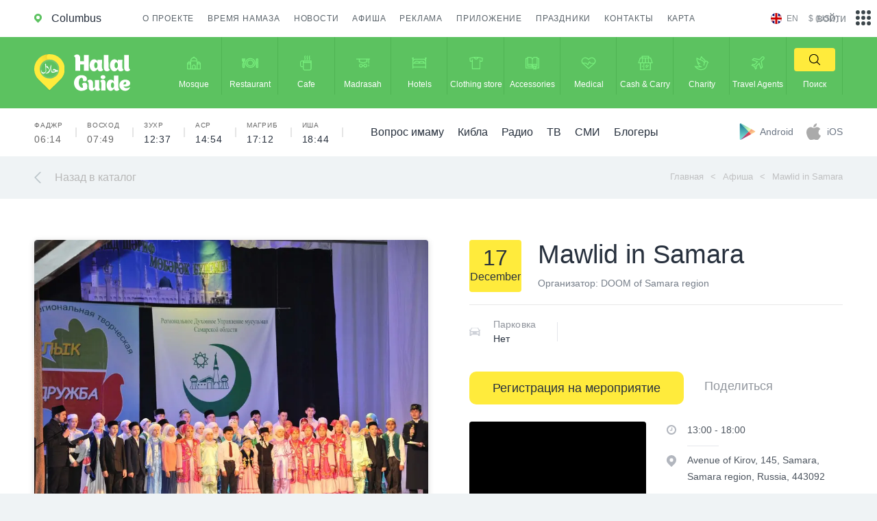

--- FILE ---
content_type: text/css
request_url: https://en.halalguide.me/static/guide/css/main.css
body_size: 56361
content:
*{-webkit-box-sizing:border-box;-moz-box-sizing:border-box;-ms-box-sizing:border-box;-o-box-sizing:border-box;box-sizing:border-box;-webkit-appearance:none;-moz-appearance:none;appearance:none}html{height:100%;-webkit-text-size-adjust:none}a,abbr,acronym,address,applet,article,aside,audio,b,big,blockquote,body,canvas,caption,center,cite,code,dd,del,details,dfn,div,dl,dt,em,embed,fieldset,figcaption,figure,footer,form,h1,h2,h3,h4,h5,h6,header,hgroup,html,i,iframe,img,ins,kbd,label,legend,li,mark,menu,nav,object,ol,output,p,pre,q,ruby,s,samp,section,small,span,strike,strong,sub,summary,sup,table,tbody,td,tfoot,th,thead,time,tr,tt,u,ul,var,video{margin:0;padding:0;border:0;font-size:100%;vertical-align:baseline}article,aside,details,figcaption,figure,footer,header,hgroup,menu,nav,section{display:block}body{overflow-x:hidden;width:100%;height:100%;background-color:#eff3f5}ol,ul{list-style:none}blockquote,q{quotes:none}blockquote:after,blockquote:before,q:after,q:before{content:'';content:none}table{border-collapse:collapse;border-spacing:0}a{text-decoration:none}button,input,select,textarea{resize:none;border:none;background-color:transparent;outline:0}img{border:0;vertical-align:top}.fl_left{float:left}.fl_right{float:right!important}.block_center{display:block;float:none!important;margin:0 auto}.clear{clear:both;display:block;width:100%}.text_center{text-align:center}.text_right{text-align:right}.mt_0{margin-top:0!important}.pt_0{padding-top:0!important}.xs-visible{display:none}.mb_0{margin-bottom:0!important}.f_heavy{font-family:'SF UI Heavy',Arial,sans-serif!important}.f_bold{font-family:'SF UI Bold',Arial,sans-serif!important}.f_semibold{font-family:'SF UI SemiBold',Arial,sans-serif!important}.f_regular{font-family:'SF UI Regular',Arial,sans-serif!important}.f_thin{font-family:'SF UI Thin',Arial,sans-serif!important}.pos_absc{position:absolute;top:50%;left:50%;-webkit-tranSForm:translate(-50%,-50%);-moz-tranSForm:translate(-50%,-50%);-ms-tranSForm:translate(-50%,-50%);-o-tranSForm:translate(-50%,-50%)}.b_img{background-position:50% 50%!important;background-size:cover!important}.rad4{-webkit-border-radius:4px;-moz-border-radius:4px;border-radius:4px;-moz-background-clip:padding;-webkit-background-clip:padding-box;background-clip:padding-box}.lft_item .wrapper{margin-bottom:30px;padding:15px;display:block;background-color:#fff;position:relative;overflow:hidden;-webkit-border-radius:4px;-moz-border-radius:4px;border-radius:4px;-moz-background-clip:padding;-webkit-background-clip:padding-box;background-clip:padding-box}.lft_item .header{position:relative;padding-left:60px;display:block;margin-bottom:15px}.lft_item .header .avatar{position:absolute;top:0;left:0;display:block;width:42px;height:42px;-webkit-box-shadow:0 2px 10px 0 rgba(0,1,1,.1);-moz-box-shadow:0 2px 10px 0 rgba(0,1,1,.1);box-shadow:0 2px 10px 0 rgba(0,1,1,.1);-webkit-border-radius:100%;-moz-border-radius:100%;border-radius:100%;-moz-background-clip:padding;-webkit-background-clip:padding-box;background-clip:padding-box}.lft_item .header .date{display:block;color:#999;font:12px/18px 'SF UI SemiBold',Arial,sans-serif}.lft_item .header .name{color:#000;font:16px/22px 'SF UI SemiBold',Arial,sans-serif}.lft_item p{color:#010101;font:14px/18px 'SF UI Regular',Arial,sans-serif}.lft_item .img{display:block;height:200px;margin:15px -15px -15px}#pagination{margin:30px 0 60px;text-align:center}#pagination .nav .nav_item{margin:0 12.5px;display:inline-block;width:170px;text-align:center;font:16px/60px 'SF UI Heavy',Arial,sans-serif;color:#91999f;background-color:#e4ebee;-webkit-border-radius:10px;-moz-border-radius:10px;border-radius:10px;-moz-background-clip:padding;-webkit-background-clip:padding-box;background-clip:padding-box}#pagination .nav .nav_item:hover{color:#5cc260;background-color:#fff}#pagination .dots{margin-top:30px}#pagination .dots li{display:inline-block;margin:0 5px}#pagination .dots li a{font:20px/32px 'SF UI Heavy',Arial,sans-serif;color:#3c4951}#pagination .dots li a.is_active{color:#9fa9b0}.starter_item{display:block}.starter_item .img{margin-bottom:5px;display:block;height:192px;-webkit-border-radius:4px 4px 0 0;-moz-border-radius:4px 4px 0 0;border-radius:4px 4px 0 0;-moz-background-clip:padding;-webkit-background-clip:padding-box;background-clip:padding-box;-webkit-box-shadow:0 2px 10px 0 rgba(0,1,1,.15);-moz-box-shadow:0 2px 10px 0 rgba(0,1,1,.15);box-shadow:0 2px 10px 0 rgba(0,1,1,.15)}.starter_item .cash_line{height:6px;background-color:#f4f4f4;position:relative;display:block;width:100%}.starter_item .cash_line .icon,.starter_item .cash_line .ready_line{position:absolute;bottom:0;display:block}.starter_item .cash_line .ready_line{top:0;left:0;background-color:#5cc260}.starter_item .cash_line .icon{width:40px;height:40px;background-color:#5cc260;-webkit-border-radius:30px 30px 30px 0;-moz-border-radius:30px 30px 30px 0;border-radius:30px 30px 30px 0;-moz-background-clip:padding;-webkit-background-clip:padding-box;background-clip:padding-box}.starter_item .cash_line .icon svg{width:20px;height:20px}.starter_item .cash_line .icon path{fill:#fff}.starter_item .name{margin:20px 0 15px;display:block;color:#27303d;font:20px/28px 'SF UI Heavy',Arial,sans-serif;min-height:56px;height:56px;display:-webkit-box;display:-moz-box;-webkit-box-orient:vertical;-moz-box-orient:vertical;-webkit-line-clamp:2;-moz-line-clamp:2;overflow:hidden}.starter_item .item_thumb_info{background-color:#fff;margin:0;overflow:hidden}.starter_item .item_thumb_info .item{width:30%}.starter_item .item_thumb_info .item span{font-size:14px}.starter_item .item_thumb_info .item.__acent{width:40%}.event_item{display:block;margin-bottom:50px;position:relative}.event_item .img{width:100%;display:block;position:relative;height:202px;background-position:50% 50%;background-size:cover;-webkit-box-shadow:0 2px 10px 0 rgba(0,1,1,.15);-moz-box-shadow:0 2px 10px 0 rgba(0,1,1,.15);box-shadow:0 2px 10px 0 rgba(0,1,1,.15)}.event_item .img .date{display:block;width:90px;height:80px;position:absolute;bottom:20px;left:20px;text-align:center;background-color:#ffdf4b;color:#27303d;font:20px/22px 'SF UI Regular',Arial,sans-serif;-webkit-box-shadow:0 2px 27px 0 rgba(0,1,1,.42);-moz-box-shadow:0 2px 27px 0 rgba(0,1,1,.42);box-shadow:0 2px 27px 0 rgba(0,1,1,.42)}.event_item .img .date span{font:42px 'SF UI Heavy',Arial,sans-serif}.event_item .title{padding-right:45px;font:20px/26px 'SF UI Heavy',Arial,sans-serif;color:#27303d;display:block;margin:15px 0 0;height:52px;display:-webkit-box;display:-moz-box;-webkit-box-orient:vertical;-moz-box-orient:vertical;-webkit-line-clamp:2;-moz-line-clamp:2;overflow:hidden}.event_item .title.line_1{height:28px;display:-webkit-box;display:-moz-box;-webkit-box-orient:vertical;-moz-box-orient:vertical;-webkit-line-clamp:1;-moz-line-clamp:1;overflow:hidden;word-break:break-all}.event_item .place{font:14px/18px 'SF UI SemiBold',Arial,sans-serif;color:#686d74;height:54px;display:-webkit-box;display:-moz-box;-webkit-box-orient:vertical;-moz-box-orient:vertical;-webkit-line-clamp:18px;-moz-line-clamp:18px;overflow:hidden}.event_item .icon{display:block;width:33px;height:64px;position:absolute;bottom:5px;right:15px;background-color:#5cc260}.event_item .icon svg{width:19px;height:19px}.event_item .icon path{fill:#fff}.event_item:before{content:'';display:block;background-color:#dfe2e3;left:0;right:0;height:1px;bottom:-25px;position:absolute}.event_item.__holiday .title{padding-right:0}.holiday_date_wrapper{position:relative}.holiday_date_wrapper .date,.holiday_date_wrapper .date_until,.holiday_date_wrapper .date_until_text{display:inline-block;float:left}.holiday_date_wrapper .date{padding:3px 0 6px;width:76px;text-align:center;color:#fff;font:16px 'SF UI Regular',Arial,sans-serif;background-color:#27303d}.holiday_date_wrapper .date span{display:block;font:32px 'SF UI Heavy',Arial,sans-serif}.holiday_date_wrapper .date_until{margin:0 22px 0 25px}.holiday_date_wrapper .date_until li{width:48px;font:46px/65px 'SF UI Thin',Arial,sans-serif;color:#000;background-color:#ffeb3c;text-align:center;display:inline-block;position:relative;-webkit-border-radius:4px;-moz-border-radius:4px;border-radius:4px;-moz-background-clip:padding;-webkit-background-clip:padding-box;background-clip:padding-box}.holiday_date_wrapper .date_until li:after,.holiday_date_wrapper .date_until li:before{content:'';display:block;width:6px;height:3px;background-color:#dac720;position:absolute;top:50%;margin-top:-1.5px}.holiday_date_wrapper .date_until li:before{left:0;-webkit-border-radius:0 10px 10px 0;-moz-border-radius:0 10px 10px 0;border-radius:0 10px 10px 0;-moz-background-clip:padding;-webkit-background-clip:padding-box;background-clip:padding-box}.holiday_date_wrapper .date_until li:after{right:0;-webkit-border-radius:10px 0 0 10px;-moz-border-radius:10px 0 0 10px;border-radius:10px 0 0 10px;-moz-background-clip:padding;-webkit-background-clip:padding-box;background-clip:padding-box}.holiday_date_wrapper .date_until_text{margin-top:15px;color:#fff;font:20px/24px 'SF UI Regular',Arial,sans-serif}.holiday_date_wrapper:before{content:'';display:block;background-color:#646f75;height:1px;right:0;top:0;left:47.5%;position:absolute}.holiday_date_wrapper:after{content:'';display:block;clear:both}.s_title{margin-top:10px;padding-top:30px;position:relative}.s_title.__bb:before{content:'';display:block;background-color:#e6ecf0;position:absolute;top:0;left:0;right:0;height:1px}.s_title .f_regular{display:inline-block}.s_title a{color:#5cc260!important;font:16px/22px 'SF UI Regular',Arial,sans-serif;float:right;padding-right:30px;position:relative;border:none!important;margin-top:5px}.s_title a svg{width:7px;height:13px;position:absolute;top:50%;right:0;-webkit-tranSForm:translate(0,-50%);-moz-tranSForm:translate(0,-50%);-ms-tranSForm:translate(0,-50%);-o-tranSForm:translate(0,-50%)}.s_title a path{fill:#54ae57}.trip_item .wrapper{margin-bottom:15px;overflow:hidden;background-color:#fff;display:block;padding:0 15px}.trip_item .img{margin:0 -15px 25px;height:146px;display:block;-webkit-box-shadow:0 2px 10px 0 rgba(0,1,1,.15);-moz-box-shadow:0 2px 10px 0 rgba(0,1,1,.15);box-shadow:0 2px 10px 0 rgba(0,1,1,.15)}.trip_item .title{color:#27303d;font:20px/28px 'SF UI Heavy',Arial,sans-serif;height:56px;display:-webkit-box;display:-moz-box;-webkit-box-orient:vertical;-moz-box-orient:vertical;-webkit-line-clamp:2;-moz-line-clamp:2;overflow:hidden}.trip_item .des{color:#777;font:14px/20px 'SF UI Regular',Arial,sans-serif;height:20px;display:-webkit-box;display:-moz-box;-webkit-box-orient:vertical;-moz-box-orient:vertical;-webkit-line-clamp:1;-moz-line-clamp:1;overflow:hidden}.news_item{display:block;margin-bottom:30px}.news_item .img{display:block;height:146px;-webkit-box-shadow:0 2px 10px 0 rgba(0,1,1,.15);-moz-box-shadow:0 2px 10px 0 rgba(0,1,1,.15);box-shadow:0 2px 10px 0 rgba(0,1,1,.15)}.news_item .header_btn{margin:10px 10px 0 0;width:60px;height:27px;position:relative;display:block;float:left;background-color:#5cc260}.news_item .header_btn svg{width:19px;height:19px}.news_item .header_btn path{fill:#fff}.news_item .date{margin-top:13px;float:left;color:#9c9c9c;font:12px/20px 'SF UI Regular',Arial,sans-serif}.news_item .title{display:block;margin:20px 0 10px;font:20px/28px 'SF UI Heavy',Arial,sans-serif;color:#27303d}.index_sec_btns .add,.index_sec_btns .load_more{width:100%;display:block;margin-top:15px;-webkit-border-radius:4px;-moz-border-radius:4px;border-radius:4px;-moz-background-clip:padding;-webkit-background-clip:padding-box;background-clip:padding-box}.index_sec_btns .load_more{padding-left:60px;color:#656d79;background-color:#e0e6e9;font:16px/42px 'SF UI Regular',Arial,sans-serif;position:relative}.index_sec_btns .load_more svg{position:absolute;height:12px;width:18px;top:50%;left:20px;-webkit-tranSForm:translate(0,-50%);-moz-tranSForm:translate(0,-50%);-ms-tranSForm:translate(0,-50%);-o-tranSForm:translate(0,-50%)}.index_sec_btns .add{text-align:center;background-color:#ffdf4b;color:#3b434e;text-transform:uppercase;font:14px/42px 'SF UI SemiBold',Arial,sans-serif}.sec_item_des_01{margin-bottom:15px}.sec_item_des_01 .wrapper{position:relative;padding:15px 20px 15px 20px;background-color:#fff;display:block;-webkit-border-radius:4px;-moz-border-radius:4px;border-radius:4px;-moz-background-clip:padding;-webkit-background-clip:padding-box;background-clip:padding-box}.sec_item_des_01 .img{width:100%;display:block;height:150px;-webkit-box-shadow:0 2px 10px 0 rgba(0,1,1,.15);-moz-box-shadow:0 2px 10px 0 rgba(0,1,1,.15);box-shadow:0 2px 10px 0 rgba(0,1,1,.15);-webkit-border-radius:4px;-moz-border-radius:4px;border-radius:4px;-moz-background-clip:padding;-webkit-background-clip:padding-box;background-clip:padding-box}.sec_item_des_01 .title{color:#27303d;display:block;font:16px/22px 'SF UI Heavy',Arial,sans-serif;margin-bottom:5px}.sec_item_des_01 .sec_item_des_bottom{display:flex;justify-content:space-between;align-items:center}.sec_item_des_01 .cusine{color:#9c9fa4;font:14px/18px 'SF UI SemiBold',Arial,sans-serif;display:block;margin-bottom:10px}.sec_item_des_01 .rating{display:inline-block;margin-top:2px}.sec_item_des_01 .rating li{display:inline-block;width:15px;height:14px;background:url(/static/guide/img/icons/rating_inactive.svg) center center no-repeat;-webkit-background-size:cover;-moz-background-size:cover;-ms-background-size:cover;-o-background-size:cover;background-size:cover}.sec_item_des_01 .rating.__rate_1 li:nth-child(1){background:url(/static/guide/img/icons/rating_active.svg) center center no-repeat;-webkit-background-size:cover;-moz-background-size:cover;-ms-background-size:cover;-o-background-size:cover;background-size:cover}.sec_item_des_01 .rating.__rate_2 li:nth-child(1),.sec_item_des_01 .rating.__rate_2 li:nth-child(2){background:url(/static/guide/img/icons/rating_active.svg) center center no-repeat;-webkit-background-size:cover;-moz-background-size:cover;-ms-background-size:cover;-o-background-size:cover;background-size:cover}.sec_item_des_01 .rating.__rate_3 li:nth-child(1),.sec_item_des_01 .rating.__rate_3 li:nth-child(2),.sec_item_des_01 .rating.__rate_3 li:nth-child(3){background:url(/static/guide/img/icons/rating_active.svg) center center no-repeat;-webkit-background-size:cover;-moz-background-size:cover;-ms-background-size:cover;-o-background-size:cover;background-size:cover}.sec_item_des_01 .rating.__rate_4 li:nth-child(1),.sec_item_des_01 .rating.__rate_4 li:nth-child(2),.sec_item_des_01 .rating.__rate_4 li:nth-child(3),.sec_item_des_01 .rating.__rate_4 li:nth-child(4){background:url(/static/guide/img/icons/rating_active.svg) center center no-repeat;-webkit-background-size:cover;-moz-background-size:cover;-ms-background-size:cover;-o-background-size:cover;background-size:cover}.sec_item_des_01 .rating.__rate_5 li:nth-child(1),.sec_item_des_01 .rating.__rate_5 li:nth-child(2),.sec_item_des_01 .rating.__rate_5 li:nth-child(3),.sec_item_des_01 .rating.__rate_5 li:nth-child(4),.sec_item_des_01 .rating.__rate_5 li:nth-child(5){background:url(/static/guide/img/icons/rating_active.svg) center center no-repeat;-webkit-background-size:cover;-moz-background-size:cover;-ms-background-size:cover;-o-background-size:cover;background-size:cover}.sec_item_des_01 .rate_count{display:inline-block;margin-left:20px;font:14px/21px 'SF UI Heavy',Arial,sans-serif;color:#5cc260}.sec_item_des_01 .btn{width:33px;height:45px;display:block;background-color:#5cc260;position:relative;-webkit-border-radius:4px;-moz-border-radius:4px;border-radius:4px;-moz-background-clip:padding;-webkit-background-clip:padding-box;background-clip:padding-box}.sec_item_des_01 .btn svg{width:19px;height:19px}.sec_item_des_01 .btn path{fill:#fff}#index_popular_points .sec_item_des_01:last-child{display:none}.sec_item_des_02{margin-bottom:30px}.sec_item_des_02 .wrapper{background-color:#fff;display:block;padding:25px 20px 20px}.sec_item_des_02 .title{display:block;color:#27303d;font:16px/24px 'SF UI SemiBold',Arial,sans-serif;margin-bottom:10px;height:168px;display:-webkit-box;display:-moz-box;-webkit-box-orient:vertical;-moz-box-orient:vertical;-webkit-line-clamp:7;-moz-line-clamp:7;overflow:hidden}.sec_item_des_02 .theme{margin-bottom:30px;display:block;color:#777;font:14px/20px 'SF UI Regular',Arial,sans-serif}.sec_item_des_02 .footer{padding:10px 0 0 70px;display:block;position:relative}.sec_item_des_02 .footer .avatar{display:block;width:56px;height:56px;position:absolute;top:0;left:0;background-size:cover;-webkit-border-radius:100%;-moz-border-radius:100%;border-radius:100%;-moz-background-clip:padding;-webkit-background-clip:padding-box;background-clip:padding-box}.sec_item_des_02 .footer .job{display:block;color:#9b9b9b;font:14px/15px 'SF UI SemiBold',Arial,sans-serif;letter-spacing:.1px}.sec_item_des_02 .footer .name{font:14px/15px 'SF UI SemiBold',Arial,sans-serif;color:#27303d;height:34px;display:block}.sec_item_des_02 .footer .arrow{position:absolute;background-color:#5cc260;top:-16px;right:0;display:block;width:33px;height:33px;-webkit-border-radius:100%;-moz-border-radius:100%;border-radius:100%;-moz-background-clip:padding;-webkit-background-clip:padding-box;background-clip:padding-box}.sec_item_des_02 .footer .arrow svg{width:19px;height:19px}.sec_item_des_02 .footer .arrow path{fill:#fff}.sec_item_des_02 .footer:before{content:'';display:block;height:1px;width:67%;background-color:#e3e8ea;position:absolute;top:0;right:0}.eda_item{margin-bottom:30px}.eda_item .wrapper{position:relative;height:133px;padding:20px 150px 20px 20px;background-color:#fff;display:block;-webkit-border-radius:4px 4px 4px 30px;-moz-border-radius:4px 4px 4px 30px;border-radius:4px 4px 4px 30px;-moz-background-clip:padding;-webkit-background-clip:padding-box;background-clip:padding-box}.eda_item .title{margin-bottom:10px;font:18px/24px 'SF UI Heavy',Arial,sans-serif;color:#27303d;height:24px;display:-webkit-box;display:-moz-box;-webkit-box-orient:vertical;-moz-box-orient:vertical;-webkit-line-clamp:1;-moz-line-clamp:1;overflow:hidden}.eda_item .des{margin-bottom:15px;color:#9e9e9e;font:14px/19px 'SF UI Regular',Arial,sans-serif;height:19px;display:-webkit-box;display:-moz-box;-webkit-box-orient:vertical;-moz-box-orient:vertical;-webkit-line-clamp:1;-moz-line-clamp:1;overflow:hidden}.eda_item .button{float:left;margin-top:-5px;font:14px/24px 'SF UI Heavy',Arial,sans-serif;color:#373f44;background-color:#ffeb3c;padding:5px 25px;-webkit-border-radius:4px 30px 30px 30px;-moz-border-radius:4px 30px 30px 30px;border-radius:4px 30px 30px 30px;-moz-background-clip:padding;-webkit-background-clip:padding-box;background-clip:padding-box}.eda_item .weight{margin:0 10px;color:#999;font:13px/24px 'SF UI Regular',Arial,sans-serif}.eda_item .price{font:18px/24px 'SF UI Heavy',Arial,sans-serif;color:#27303d}.eda_item .img{display:block;width:133px;height:133px;position:absolute;top:0;right:0;-webkit-border-radius:4px 4px 4px 30px;-moz-border-radius:4px 4px 4px 30px;border-radius:4px 4px 4px 30px;-moz-background-clip:padding;-webkit-background-clip:padding-box;background-clip:padding-box}.dua_item .title{margin-bottom:20px;min-height:auto!important;height:4px;display:-webkit-box;display:-moz-box;-webkit-box-orient:vertical;-moz-box-orient:vertical;-webkit-line-clamp:4;-moz-line-clamp:4;overflow:hidden}.dua_item .footer{padding-left:0}.dua_item .footer .arrow{top:-5px}.dua_item .footer .icon{display:inline-block;float:left;margin:4px 10px 0 0;width:18px;height:18px}.dua_item .footer .icon.__megaphone{width:18px;height:14px;background:url(/static/guide/img/icons/megaphone_icon.svg) center center no-repeat;-webkit-background-size:cover;-moz-background-size:cover;-ms-background-size:cover;-o-background-size:cover;background-size:cover}.dua_item .footer .icon.__text{width:22px;height:15px;background:url(/static/guide/img/icons/text_box_icon.svg) center center no-repeat;-webkit-background-size:cover;-moz-background-size:cover;-ms-background-size:cover;-o-background-size:cover;background-size:cover}.dua_item .footer .des{color:#9b9b9b;font:12px/16px 'SF UI SemiBold',Arial,sans-serif;letter-spacing:.1px}.dua_item .footer:before{left:0;width:75%;right:auto}.guide_item_review .wrapper{background-color:#fff;padding:15px;margin-bottom:30px;display:block}.guide_item_review .header{margin-bottom:30px;padding-bottom:15px;display:block;padding-left:60px;position:relative;border-bottom:1px solid #e7e7e7}.guide_item_review .header .avatar{position:absolute;top:0;left:0;width:42px;height:42px;background-size:cover;-webkit-border-radius:100%;-moz-border-radius:100%;border-radius:100%;-moz-background-clip:padding;-webkit-background-clip:padding-box;background-clip:padding-box;-webkit-box-shadow:0 2px 10px 0 rgba(0,1,1,.1);-moz-box-shadow:0 2px 10px 0 rgba(0,1,1,.1);box-shadow:0 2px 10px 0 rgba(0,1,1,.1)}.guide_item_review .header .date{font:12px/18px 'SF UI SemiBold',Arial,sans-serif;color:#999}.guide_item_review .header .name{color:#000;display:block;font:16px/22px 'SF UI SemiBold',Arial,sans-serif}.guide_item_review .header .rating{text-align:right;position:absolute;top:3px;right:0;font:16px 'SF UI Regular',Arial,sans-serif;color:#5cc260;display:inline-block}.guide_item_review .header .rating li{display:inline-block;width:15px;height:14px;background:url(/static/guide/img/icons/rating_inactive.svg) center center no-repeat;-webkit-background-size:cover;-moz-background-size:cover;-ms-background-size:cover;-o-background-size:cover;background-size:cover}.guide_item_review .header .rating.__rate_1 li:nth-child(1){background:url(/static/guide/img/icons/rating_active.svg) center center no-repeat;-webkit-background-size:cover;-moz-background-size:cover;-ms-background-size:cover;-o-background-size:cover;background-size:cover}.guide_item_review .header .rating.__rate_2 li:nth-child(1),.guide_item_review .header .rating.__rate_2 li:nth-child(2){background:url(/static/guide/img/icons/rating_active.svg) center center no-repeat;-webkit-background-size:cover;-moz-background-size:cover;-ms-background-size:cover;-o-background-size:cover;background-size:cover}.guide_item_review .header .rating.__rate_3 li:nth-child(1),.guide_item_review .header .rating.__rate_3 li:nth-child(2),.guide_item_review .header .rating.__rate_3 li:nth-child(3){background:url(/static/guide/img/icons/rating_active.svg) center center no-repeat;-webkit-background-size:cover;-moz-background-size:cover;-ms-background-size:cover;-o-background-size:cover;background-size:cover}.guide_item_review .header .rating.__rate_4 li:nth-child(1),.guide_item_review .header .rating.__rate_4 li:nth-child(2),.guide_item_review .header .rating.__rate_4 li:nth-child(3),.guide_item_review .header .rating.__rate_4 li:nth-child(4){background:url(/static/guide/img/icons/rating_active.svg) center center no-repeat;-webkit-background-size:cover;-moz-background-size:cover;-ms-background-size:cover;-o-background-size:cover;background-size:cover}.guide_item_review .header .rating.__rate_5 li:nth-child(1),.guide_item_review .header .rating.__rate_5 li:nth-child(2),.guide_item_review .header .rating.__rate_5 li:nth-child(3),.guide_item_review .header .rating.__rate_5 li:nth-child(4),.guide_item_review .header .rating.__rate_5 li:nth-child(5){background:url(/static/guide/img/icons/rating_active.svg) center center no-repeat;-webkit-background-size:cover;-moz-background-size:cover;-ms-background-size:cover;-o-background-size:cover;background-size:cover}.guide_item_review .header .rating ul{float:left}.guide_item_review .header .rating .rate_count{margin-left:25px;float:left}.guide_item_review .header .rating .rate_count .f_heavy{margin-left:5px;float:right}.guide_item_review .header.__answer .rating{top:13px}.guide_item_review .header.__answer .rating .rate_count,.guide_item_review .header.__answer .rating ul{display:inline-block}.guide_item_review .header.__answer .rating .rate_count .f_semibold,.guide_item_review .header.__answer .rating ul .f_semibold{display:inline-block}.guide_item_review .header.__no_img{padding-left:0}.guide_item_review .review{display:block;color:#373f44;font:16px/24px 'SF UI Regular',Arial,sans-serif;letter-spacing:.1px}.guide_item_review .footer{position:relative;margin-top:30px;padding:15px 85px 0 0;display:block;border-top:1px solid #e7e7e7}.guide_item_review .footer .place_name{font:16px/22px 'SF UI Heavy',Arial,sans-serif;color:#27303d}.guide_item_review .footer .place_address{color:#9c9fa4;font:12px/18px 'SF UI SemiBold',Arial,sans-serif;display:block}.guide_item_review .footer .btn{position:absolute;bottom:0;right:0;width:70px;height:35px;background-color:#5cc260;display:block}.guide_item_review .footer .btn svg{width:19px;height:19px}.guide_item_review .footer .btn path{fill:#fff}.guide_item_review .footer .answer_title{position:relative;margin-left:30px;font:14px/16px 'SF UI Heavy',Arial,sans-serif;color:#7a8791;margin-bottom:10px}.guide_item_review .footer .answer_title svg{width:20px;height:12px;position:absolute;top:2px;left:-30px}.guide_item_review .footer .answer_title path{fill:#5cc260}.guide_item_review .footer .answer{font:14px/20px 'SF UI SemiBold',Arial,sans-serif;color:#7a8791}.guide_item_review .point{position:relative;padding-top:20px;margin-top:15px;border-top:1px solid #e7e7e7;padding-right:80px}.guide_item_review .point .point_name{color:#27303d;font:16px/22px 'SF UI Heavy',Arial,sans-serif}.guide_item_review .point .location{color:#9c9fa4;font:12px/18px 'SF UI SemiBold',Arial,sans-serif;margin-top:14px}.guide_item_review .point .btn{position:absolute;bottom:0;right:0;background-color:#5cc260;width:70px;height:35px}.guide_item_review .point .btn svg{width:19px;height:19px}.guide_item_review .point .btn path{fill:#fff}.event_item .img{height:150px}.event_item:before{display:none}#breadcrumbs{margin-top:5px;float:right;display:flex;flex-wrap:wrap;justify-content:center}#breadcrumbs li{height:20px;display:-webkit-box;display:-moz-box;-webkit-box-orient:vertical;-moz-box-orient:vertical;-webkit-line-clamp:1;-moz-line-clamp:1;overflow:hidden;text-overflow:ellipsis;white-space:nowrap;max-width:450px;display:inline-block;color:#c0c1c2;font:13px/20px 'SF UI SemiBold',Arial,sans-serif}#breadcrumbs li a{color:inherit}#breadcrumbs li:before{content:'<';display:inline-block;margin:0 10px}#breadcrumbs li:first-child:before{display:none}.site_adv{margin-top:40px;display:block}.site_adv img{width:100%}.item_thumb_info{margin:25px -15px 0;display:block;-webkit-box-shadow:0 2px 38px 0 rgba(0,1,1,.1);-moz-box-shadow:0 2px 38px 0 rgba(0,1,1,.1);box-shadow:0 2px 38px 0 rgba(0,1,1,.1)}.item_thumb_info span{color:#27303d;font-size:16px}.item_thumb_info .thumb_item{padding:10px 0 4px;text-align:center;position:relative;display:inline-block;float:left;width:25%;text-transform:uppercase;font:10px/14px 'SF UI SemiBold',Arial,sans-serif;color:#9d9d9d}.item_thumb_info .thumb_item span{display:block;margin-bottom:5px}.item_thumb_info .thumb_item:nth-child(2){width:45%}.item_thumb_info .thumb_item:nth-child(2):before{content:'';display:block;height:16px;width:1px;background-color:#dadada;position:absolute;top:50%;left:-2px;-webkit-tranSForm:translate(0,-50%);-moz-tranSForm:translate(0,-50%);-ms-tranSForm:translate(0,-50%);-o-tranSForm:translate(0,-50%)}.item_thumb_info .thumb_item.__acent{padding:18px 30px 10px 0;color:#fff;width:30%;background-color:#5cc260}.item_thumb_info .thumb_item.__acent span{color:#fff}.item_thumb_info svg{width:19px;height:19px;position:absolute;top:50%;right:10px;-webkit-tranSForm:translate(0,-50%);-moz-tranSForm:translate(0,-50%);-ms-tranSForm:translate(0,-50%);-o-tranSForm:translate(0,-50%)}.item_thumb_info path{fill:#fff}.item_thumb_info:after{content:'';display:block;clear:both}.lang{position:absolute;top:52%;right:85px;z-index:10;float:right;display:inline-block;font:12px/20px 'SF UI Regular',Arial,sans-serif;text-transform:uppercase;width:60px;-webkit-tranSForm:translate(0,-50%);-moz-tranSForm:translate(0,-50%);-ms-tranSForm:translate(0,-50%);-o-tranSForm:translate(0,-50%)}.lang a{color:#82898f}.lang img{width:16px;height:16px;position:absolute;top:50%;left:5px;-webkit-tranSForm:translate(0,-50%);-moz-tranSForm:translate(0,-50%);-ms-tranSForm:translate(0,-50%);-o-tranSForm:translate(0,-50%);-webkit-border-radius:100%;-moz-border-radius:100%;border-radius:100%;-moz-background-clip:padding;-webkit-background-clip:padding-box;background-clip:padding-box}.lang #cur_lang{cursor:pointer;position:relative;padding:4px 7px 4px 28px;-webkit-border-radius:50px;-moz-border-radius:50px;border-radius:50px;-moz-background-clip:padding;-webkit-background-clip:padding-box;background-clip:padding-box}.lang #cur_lang:hover{background-color:#5cc260}.lang #cur_lang:hover a{color:#fff}.lang .lang_list{background-color:#fff;opacity:0;visibility:hidden;position:absolute;top:40px;right:10px;width:50px;text-align:center;-webkit-border-radius:5px;-moz-border-radius:5px;border-radius:5px;-moz-background-clip:padding;-webkit-background-clip:padding-box;background-clip:padding-box;-webkit-transition:all .3s;-moz-transition:all .3s;-ms-transition:all .3s;-o-transition:all .3s;-webkit-box-shadow:0 5px 15px rgba(0,0,0,.1);-moz-box-shadow:0 5px 15px rgba(0,0,0,.1);box-shadow:0 5px 15px rgba(0,0,0,.1)}.lang .lang_list a{display:block;margin:5px 0;position:relative}.lang .lang_list a .text{padding-left:20px}.lang .lang_list a:hover{text-decoration:underline}.lang .lang_list.is_visible{top:35px;visibility:visible;opacity:1}.currency{float:right;color:#82898f;font:12px/20px 'SF UI Regular',Arial,sans-serif;text-transform:uppercase;position:relative;width:50px}.currency #cur_currency{cursor:pointer}.currency .currency_list{z-index:10;opacity:0;visibility:hidden;padding:5px 0;position:absolute;top:35px;right:0;background:#fff;width:60px;text-align:center;-webkit-border-radius:5px;-moz-border-radius:5px;border-radius:5px;-moz-background-clip:padding;-webkit-background-clip:padding-box;background-clip:padding-box;-webkit-transition:all .3s;-moz-transition:all .3s;-ms-transition:all .3s;-o-transition:all .3s;-webkit-box-shadow:0 5px 15px rgba(0,0,0,.1);-moz-box-shadow:0 5px 15px rgba(0,0,0,.1);box-shadow:0 5px 15px rgba(0,0,0,.1)}.currency .currency_list a{color:inherit;width:100%;display:block;cursor:pointer}.currency .currency_list a:hover{color:#5cc260}.currency .currency_list.is_visible{opacity:1;visibility:visible;-webkit-tranSForm:translate3d(0,-10px,0);-moz-tranSForm:translate3d(0,-10px,0);-ms-tranSForm:translate3d(0,-10px,0);-o-tranSForm:translate3d(0,-10px,0)}.halal_filter li{display:inline-block}.halal_filter li a{padding:3px 10px 3px 35px;letter-spacing:.8px;position:relative;display:block;color:inherit;min-width:30px;min-height:30px}.halal_filter li a svg{width:13px;height:14px;position:absolute;top:50%;left:10px;-webkit-tranSForm:translate(0,-50%);-moz-tranSForm:translate(0,-50%);-ms-tranSForm:translate(0,-50%);-o-tranSForm:translate(0,-50%)}.halal_filter li a path{fill:#a2a2a2}.halal_filter li a.is_active{color:#fff;background-color:#5cc260;-webkit-border-radius:4px;-moz-border-radius:4px;border-radius:4px;-moz-background-clip:padding;-webkit-background-clip:padding-box;background-clip:padding-box}.halal_filter li a.is_active path{fill:#fff!important}.halal_filter li:nth-child(2) a path{fill:#5cc260}.halal_filter li:nth-child(3) a path{fill:#efbf00}.halal_filter li:nth-child(4) a path{fill:#f93e3e}.halal_filter li:last-child a{padding:0;margin-bottom:-11px}.popular_filter{margin-left:30px}.popular_filter li{display:inline-block;float:left}.popular_filter li a{padding:3px 10px;display:block;color:inherit;letter-spacing:.8px}.popular_filter li a.is_active{background-color:#373f44;color:#fff;-webkit-border-radius:4px;-moz-border-radius:4px;border-radius:4px;-moz-background-clip:padding;-webkit-background-clip:padding-box;background-clip:padding-box}.work_now_filter{position:relative;color:#373f44;margin-left:30px;padding:3px 10px 3px 40px}.work_now_filter:after,.work_now_filter:before{position:absolute;top:50%;-webkit-tranSForm:translate(0,-50%);-moz-tranSForm:translate(0,-50%);-ms-tranSForm:translate(0,-50%);-o-tranSForm:translate(0,-50%)}.work_now_filter:before{content:'';display:block;border:2px solid #dbdedf;width:16px;height:16px;left:9px;-webkit-border-radius:4px;-moz-border-radius:4px;border-radius:4px;-moz-background-clip:padding;-webkit-background-clip:padding-box;background-clip:padding-box}.work_now_filter.is_active:after{content:'';display:block;width:12px;height:12px;background-color:#5cc260;left:13px;-webkit-border-radius:2px;-moz-border-radius:2px;border-radius:2px;-moz-background-clip:padding;-webkit-background-clip:padding-box;background-clip:padding-box}@font-face{font-family:PlayfairDisplayBold;src:url(/static/guide/fonts/PlayfairDisplayBold/PlayfairDisplay-Bold.eot) format('embedded-opentype'),url(/static/guide/fonts/PlayfairDisplayBold/PlayfairDisplay-Bold.woff) format('woff'),url(/static/guide/fonts/PlayfairDisplayBold/PlayfairDisplay-Bold.ttf) format('truetype'),url(/static/guide/fonts/PlayfairDisplayBold/PlayfairDisplay-Bold.svg) format('svg');font-weight:400;font-style:normal}@font-face{font-family:"SF UI Thin";src:url('/static/guide/fonts/SF Thin/SFUIDisplay-Thin.eot') format('embedded-opentype'),url('/static/guide/fonts/SF Thin/SFUIDisplay-Thin.woff') format('woff'),url('/static/guide/fonts/SF Thin/SFUIDisplay-Thin.ttf') format('truetype'),url('/static/guide/fonts/SF Thin/SFUIDisplay-Thin.svg') format('svg');font-weight:400;font-style:normal}@font-face{font-family:"SF UI Light";src:url('/static/guide/fonts/SF Light/SFUIDisplay-Light.eot') format('embedded-opentype'),url('/static/guide/fonts/SF Light/SFUIDisplay-Light.woff') format('woff'),url('/static/guide/fonts/SF Light/SFUIDisplay-Light.ttf') format('truetype'),url('/static/guide/fonts/SF Light/SFUIDisplay-Light.svg') format('svg');font-weight:400;font-style:normal}@font-face{font-family:"SF UI Regular";src:url('/static/guide/fonts/SF Regular/SFUIDisplay-Regular.eot') format('embedded-opentype'),url('/static/guide/fonts/SF Regular/SFUIDisplay-Regular.woff') format('woff'),url('/static/guide/fonts/SF Regular/SFUIDisplay-Regular.ttf') format('truetype'),url('/static/guide/fonts/SF Regular/SFUIDisplay-Regular.svg') format('svg');font-weight:400;font-style:normal}@font-face{font-family:"SF UI Medium";src:url('/static/guide/fonts/SF Medium/SFUIDisplay-Medium.eot') format('embedded-opentype'),url('/static/guide/fonts/SF Medium/SFUIDisplay-Medium.woff') format('woff'),url('/static/guide/fonts/SF Medium/SFUIDisplay-Medium.ttf') format('truetype'),url('/static/guide/fonts/SF Medium/SFUIDisplay-Medium.svg') format('svg');font-weight:400;font-style:normal}@font-face{font-family:"SF UI Semibold";src:url('/static/guide/fonts/SF Semibold/SFUIDisplay-Semibold.eot') format('embedded-opentype'),url('/static/guide/fonts/SF Semibold/SFUIDisplay-Semibold.woff') format('woff'),url('/static/guide/fonts/SF Semibold/SFUIDisplay-Semibold.ttf') format('truetype'),url('/static/guide/fonts/SF Semibold/SFUIDisplay-Semibold.svg') format('svg');font-weight:400;font-style:normal}@font-face{font-family:"SF UI Bold";src:url('/static/guide/fonts/SF Bold/SFUIDisplay-Bold.eot') format('embedded-opentype'),url('/static/guide/fonts/SF Bold/SFUIDisplay-Bold.woff') format('woff'),url('/static/guide/fonts/SF Bold/SFUIDisplay-Bold.ttf') format('truetype'),url('/static/guide/fonts/SF Bold/SFUIDisplay-Bold.svg') format('svg');font-weight:400;font-style:normal}@font-face{font-family:"SF UI Heavy";src:url('/static/guide/fonts/SF Heavy/SFUIDisplay-Heavy.eot') format('embedded-opentype'),url('/static/guide/fonts/SF Heavy/SFUIDisplay-Heavy.woff') format('woff'),url('/static/guide/fonts/SF Heavy/SFUIDisplay-Heavy.ttf') format('truetype'),url('/static/guide/fonts/SF Heavy/SFUIDisplay-Heavy.svg') format('svg');font-weight:400;font-style:normal}@font-face{font-family:"Roboto UI Regular";src:url(/static/guide/fonts/Roboto/Roboto-Regular.ttf) format('truetype');font-weight:400;font-style:normal}@font-face{font-family:"Roboto UI Regular";src:url(/static/guide/fonts/Roboto/Roboto-Regular.ttf) format('truetype');font-weight:400;font-style:normal}@font-face{font-family:"Roboto UI Light";src:url(/static/guide/fonts/Roboto/Roboto-Light.ttf) format('truetype');font-weight:400;font-style:normal}@font-face{font-family:"Roboto UI Thin";src:url(/static/guide/fonts/Roboto/Roboto-Thin.ttf) format('truetype');font-weight:400;font-style:normal}@font-face{font-family:"Roboto UI Medium";src:url(/static/guide/fonts/Roboto/Roboto-Medium.ttf) format('truetype');font-weight:400;font-style:normal}@font-face{font-family:"Roboto UI Semibold";src:url(/static/guide/fonts/Roboto/Roboto-Bold.ttf) format('truetype');font-weight:400;font-style:normal}@font-face{font-family:"Roboto UI Bold";src:url(/static/guide/fonts/Roboto/Roboto-Black.ttf) format('truetype');font-weight:400;font-style:normal}#ask_question,#ask_question_1{min-width:164px;display:none;position:fixed;bottom:10px;left:50%;color:#27303d;font:14px 'SF UI SemiBold',Arial,sans-serif;padding:13px 15px 13px 50px;z-index:30;background-color:#ffeb3c;-webkit-border-radius:50px;-moz-border-radius:50px;border-radius:50px;-moz-background-clip:padding;-webkit-background-clip:padding-box;background-clip:padding-box;-webkit-tranSForm:translate(-50%,0);-moz-tranSForm:translate(-50%,0);-ms-tranSForm:translate(-50%,0);-o-tranSForm:translate(-50%,0);-webkit-box-shadow:0 3px 20px rgba(255,235,60,.7);-moz-box-shadow:0 3px 20px rgba(255,235,60,.7);box-shadow:0 3px 20px rgba(255,235,60,.7)}#ask_question svg,#ask_question_1 svg{width:18px;height:18px;position:absolute;top:50%;left:18px;-webkit-tranSForm:translate(0,-50%);-moz-tranSForm:translate(0,-50%);-ms-tranSForm:translate(0,-50%);-o-tranSForm:translate(0,-50%)}#ask_question path,#ask_question_1 path{fill:#27303d}header{position:relative;background-color:#fff}header .header{padding:15px 0;display:flex;align-items:center;justify-content:space-between}header .header .header_right{margin-left:auto;display:flex;align-items:center}header .header #location{padding-left:25px;position:relative}header .header #location svg{width:11px;height:14px;position:absolute;top:50%;left:0;-webkit-tranSForm:translate(0,-50%);-moz-tranSForm:translate(0,-50%);-ms-tranSForm:translate(0,-50%);-o-tranSForm:translate(0,-50%)}header .header #location path{fill:#5cc260}header .header #location .city{color:#27303d;font:16px/24px 'SF UI Regular',Arial,sans-serif}header .header nav{display:flex;align-items:center;flex-wrap:wrap;margin-left:50px}header .header nav a{margin:0 10px;color:#5b646b;text-transform:uppercase;font:12px/24px 'SF UI SemiBold',Arial,sans-serif;letter-spacing:.8px}header .header .language{font:12px/20px 'SF UI Regular',Arial,sans-serif;text-transform:uppercase;width:60px;position:relative}header .header .language #cur_lang{cursor:pointer;position:relative;padding:4px 7px 4px 28px;-webkit-border-radius:50px;-moz-border-radius:50px;border-radius:50px;-moz-background-clip:padding;-webkit-background-clip:padding-box;background-clip:padding-box}header .header .language #cur_lang:hover{background-color:#5cc260}header .header .language #cur_lang:hover a{color:#fff}header .header .language .lang_list{z-index:10;background-color:#fff;opacity:0;visibility:hidden;position:absolute;top:40px;left:0;width:50px;text-align:center;-webkit-border-radius:5px;-moz-border-radius:5px;border-radius:5px;-moz-background-clip:padding;-webkit-background-clip:padding-box;background-clip:padding-box;-webkit-transition:all .3s;-moz-transition:all .3s;-ms-transition:all .3s;-o-transition:all .3s;-webkit-box-shadow:0 5px 15px rgba(0,0,0,.1);-moz-box-shadow:0 5px 15px rgba(0,0,0,.1);box-shadow:0 5px 15px rgba(0,0,0,.1)}header .header .language .lang_list a{display:block;margin:5px 0;position:relative}header .header .language .lang_list .text{padding-left:20px}header .header .language .is_visible{top:30px;visibility:visible;opacity:1}header .header .language img{width:16px;height:16px;position:absolute;top:50%;left:5px;-webkit-transform:translate(0,-50%);-moz-transform:translate(0,-50%);-ms-transform:translate(0,-50%);-o-transform:translate(0,-50%);-webkit-border-radius:100%;-moz-border-radius:100%;border-radius:100%;-moz-background-clip:padding;-webkit-background-clip:padding-box;background-clip:padding-box}header .header .language a{color:#82898f}header #categories{background-color:#5cc260}header #categories #logo,header #categories nav{float:left}header #categories #logo{width:12%;padding:25px 0}header #categories #logo .icon,header #categories #logo .text{height:54px}header #categories #logo .text{width:82px}header #categories #logo .icon{margin-right:10px}header #categories #open_categories,header #categories #open_mob_menu,header #categories .close_mob_menu{display:none}header #categories nav{width:88%;padding-left:50px}header #categories nav a{padding:26px 0;position:relative;width:calc(100% / 12);display:inline-block;float:left;text-align:center;color:#fff;font:12px/18px 'SF UI SemiBold',Arial,sans-serif}header #categories nav a .icon{display:block;width:24px;height:24px;margin:0 auto 10px;position:relative}header #categories nav a .icon svg{width:24px;height:24px;position:absolute;top:50%;left:50%;-webkit-tranSForm:translate(-50%,-50%);-moz-tranSForm:translate(-50%,-50%);-ms-tranSForm:translate(-50%,-50%);-o-tranSForm:translate(-50%,-50%)}header #categories nav a .icon path{fill:#77ee7c}header #categories nav a.search .icon{margin-top:-10px;width:60px;height:34px;background-color:#ffeb3c;-webkit-border-radius:4px;-moz-border-radius:4px;border-radius:4px;-moz-background-clip:padding;-webkit-background-clip:padding-box;background-clip:padding-box}header #categories nav a.search svg{width:18px;height:18px}header #categories nav a.search path{fill:#000}header #categories nav a:after{content:'';background-color:#4fb453;width:1px;position:absolute;top:0;bottom:20px;right:0}header #categories nav a:first-child:before{content:'';background-color:#4fb453;width:1px;position:absolute;top:0;bottom:20px;left:0}header #categories nav a.is_active,header #categories nav a:hover{background-color:#ffeb3c;color:#414c5c}header #categories nav a.is_active path,header #categories nav a:hover path{fill:#c5b318}header #categories nav a.is_active:before,header #categories nav a:hover:before{display:none}header #categories nav a.is_active:after,header #categories nav a:hover:after{display:none}header #categories .mob_times{display:none;float:left}header #categories .mob_times li{float:left;margin-right:35px;display:inline-block;position:relative;text-transform:uppercase;color:#fff;font:10px/20px 'SF UI SemiBold',Arial,sans-serif;letter-spacing:.8px}header #categories .mob_times li a{color:#fff}header #categories .mob_times li span{display:block;font:14px/20px 'SF UI SemiBold',Arial,sans-serif}header #categories .mob_times li:last-child{margin-right:0}header #categories .mob_times li:after{content:'';display:block;background-color:#fff;height:14px;width:2px;position:absolute;top:50%;right:-20px;-webkit-tranSForm:translate(0,-50%);-moz-tranSForm:translate(0,-50%);-ms-tranSForm:translate(0,-50%);-o-tranSForm:translate(0,-50%)}header .footer{padding:15px 0}header .footer nav{display:inline-block;float:left;margin:8px 0 0 60px}header .footer nav a{color:#27303d;font:16px/24px 'SF UI Regular',Arial,sans-serif;display:inline-block;float:left;margin-right:20px}header .footer nav a:last-child{margin-right:0}header .footer .apps{margin-top:7px;display:inline-block;float:right}header .footer .apps .app{margin-left:15px;position:relative;color:#6b7583;padding-left:30px;font:14px/24px 'SF UI SemiBold',Arial,sans-serif}header .footer .apps .app img,header .footer .apps .app svg{position:absolute;top:50%;left:0;width:24px;height:24px;-webkit-tranSForm:translate(0,-50%);-moz-tranSForm:translate(0,-50%);-ms-tranSForm:translate(0,-50%);-o-tranSForm:translate(0,-50%)}header .times{display:inline-block;float:left}header .times li{float:left;margin-right:35px;display:inline-block;position:relative;text-transform:uppercase;color:#6b727d;font:10px/20px 'SF UI SemiBold',Arial,sans-serif;letter-spacing:.8px}header .times li a{color:#696969}header .times li span{display:block;font:14px/20px 'SF UI SemiBold',Arial,sans-serif}header .times li span.f_heavy{color:#27303d}header .times li span.acent{color:#40ab45}header .times li:last-child{margin-right:0}header .times li:after{content:'';display:block;background-color:#e5e5e5;height:14px;width:2px;position:absolute;top:50%;right:-20px;-webkit-tranSForm:translate(0,-50%);-moz-tranSForm:translate(0,-50%);-ms-tranSForm:translate(0,-50%);-o-tranSForm:translate(0,-50%)}header .auth{display:inline-block;margin:0 0 0 10px;position:absolute;z-index:10;top:17px;right:45px;color:#82898f;font:16px/20px 'SF UI Regular',Arial,sans-serif}header .projs_menu_trigger{position:absolute;z-index:10;top:0;right:0;width:40px;height:54px}header .projs_menu_trigger svg{width:22px;height:22px;position:absolute;top:15px;left:50%;-webkit-tranSForm:translate(-50%,0);-moz-tranSForm:translate(-50%,0);-ms-tranSForm:translate(-50%,0);-o-tranSForm:translate(-50%,0)}header .projs_menu_trigger circle{fill:#3b454a}header .other_projects{z-index:40;opacity:0;visibility:hidden;position:absolute;top:95px;right:10px;width:600px;background:#fff;-webkit-border-radius:10px;-moz-border-radius:10px;border-radius:10px;-moz-background-clip:padding;-webkit-background-clip:padding-box;background-clip:padding-box;-webkit-transition:all .3s;-moz-transition:all .3s;-ms-transition:all .3s;-o-transition:all .3s;-webkit-box-shadow:0 5px 20px rgba(0,0,0,.15);-moz-box-shadow:0 5px 20px rgba(0,0,0,.15);box-shadow:0 5px 20px rgba(0,0,0,.15)}header .other_projects a{color:#3b454a;padding:15px;display:inline-block;float:left;width:calc(100% / 6);text-align:center;font:14px 'SF UI Regular',Arial,sans-serif}header .other_projects a:hover{text-decoration:underline}header .other_projects svg{width:52px;height:52px;margin-bottom:10px}header .other_projects:before{content:'';position:absolute;top:-10px;right:15px;width:0;height:0;border-left:9px solid transparent;border-right:9px solid transparent;border-bottom:10px solid #fff}header .other_projects.is_visible{top:72px;opacity:1;visibility:visible}#main_content{overflow-x:hidden}#main_content.y_hidden{overflow-y:hidden}[id*=invest_]{margin-bottom:8px;padding:40px 0}#content_left_side [id*=index_]{padding-top:30px}#content_left_side #index_popular_points{padding-top:0}.popular_points{display:flex;width:96%;gap:25px;flex-wrap:wrap;margin:auto;align-items:stretch}.sec_item_des_01{flex:1 1 0px;min-width:160px;display:flex;flex-direction:column;max-width:250px}.sec_item_des_01 .wrapper{flex-grow:1;display:flex;flex-direction:column;justify-content:space-between}main .s_title{color:#b8b8b8;font:28px/34px 'SF UI Heavy',Arial,sans-serif;margin-bottom:23px}main .s_title a{color:inherit;border-bottom:1px solid #b8b8b8}main section{padding-top:60px;position:relative}main section.no_bg{background-color:#eff3f5!important;padding-bottom:0!important}main section:after{content:'';display:block;clear:both}#new_point{margin-bottom:57px;position:relative}#new_point .header{color:#27303d;font:48px/60px 'SF UI Thin',Arial,sans-serif}#new_point .line{height:30px;position:relative}#new_point .line:before{content:'';display:block;height:1px;left:55px;right:0;top:0;position:absolute;background-color:#dfe9ee}#new_point #add_point{font:18px/24px 'SF UI Heavy',Arial,sans-serif;padding:15px 10px;cursor:pointer;width:100%;color:#27303d;text-align:center;background-color:#ffeb3c;-webkit-border-radius:10px;-moz-border-radius:10px;border-radius:10px;-moz-background-clip:padding;-webkit-background-clip:padding-box;background-clip:padding-box}#new_point .agree{color:#858585;font:12px 'SF UI Regular',Arial,sans-serif;position:relative;height:14px;cursor:pointer}#new_point .agree label{padding-left:25px;position:relative;color:#6f737a!important;font:14px/20px 'SF UI Regular',Arial,sans-serif!important;text-transform:none!important}#new_point .agree label:before{content:'';position:absolute;top:3px;left:0;display:block;width:16px;height:16px;background-color:#5cc260;-webkit-border-radius:3px;-moz-border-radius:3px;border-radius:3px;-moz-background-clip:padding;-webkit-background-clip:padding-box;background-clip:padding-box}#new_point .agree label:after{content:'';display:block;opacity:0;width:12px;height:7px;position:absolute;top:8px;left:2px;background:url(/static/guide/img/icons/check.svg) center center no-repeat;-webkit-background-size:cover;-moz-background-size:cover;-ms-background-size:cover;-o-background-size:cover;background-size:cover}#new_point .agree label.is_active:after{opacity:1}#new_point .agree a{text-decoration:underline;color:inherit}#new_point .step{margin-top:80px;padding-left:55px;position:relative}#new_point .step input[type=file]{display:none}#new_point .step #add_photo_label{position:relative;border:2px dashed #82cef4;color:#3a9bcb;font:18px/30px 'SF UI Heavy',Arial,sans-serif;padding:15px 10px;text-align:center;letter-spacing:0;text-transform:none;-webkit-border-radius:10px;-moz-border-radius:10px;border-radius:10px;-moz-background-clip:padding;-webkit-background-clip:padding-box;background-clip:padding-box}#new_point .step #add_photo_label svg{position:absolute;top:50%;left:15px;width:49px;-webkit-tranSForm:translate(0,-50%);-moz-tranSForm:translate(0,-50%);-ms-tranSForm:translate(0,-50%);-o-tranSForm:translate(0,-50%)}#new_point .step #add_photo_label path{fill:#82cef4}#new_point .step .line:before{left:0}#new_point .step .number{color:#fff;font:22px/36px 'SF UI Thin',Arial,sans-serif;text-align:center;position:absolute;top:-3px;left:0;width:36px;height:36px;background-color:#5cc260;-webkit-border-radius:100%;-moz-border-radius:100%;border-radius:100%;-moz-background-clip:padding;-webkit-background-clip:padding-box;background-clip:padding-box}#new_point .step .step_title{color:#27303d;font:24px/32px 'SF UI Regular',Arial,sans-serif;margin-bottom:15px}#new_point .step .map{margin:30px 0;height:280px}#new_point .step .icon{position:relative;padding-left:150px}#new_point .step .icon img{height:70px;position:absolute;top:0;left:0}#new_point .step .icon .s_title{padding:0;margin:0 0 5px;color:#27303d}#new_point .step .icon p{color:#556070;font:16px/24px 'SF UI Regular',Arial,sans-serif}#new_point .step .btn{display:inline-block;float:left;font:18px/24px 'SF UI Regular',Arial,sans-serif;text-align:center;color:#27303d;padding:10px;background-color:#eff3f5;width:48%;margin:0 4% 15px 0;-webkit-border-radius:10px;-moz-border-radius:10px;border-radius:10px;-moz-background-clip:padding;-webkit-background-clip:padding-box;background-clip:padding-box}#new_point .step .btn.__acent{background-color:#ffeb3c}#new_point .step .btn:nth-child(2n){margin-right:0}#new_point .step .field{margin-bottom:30px}#new_point .step .field label{display:block;cursor:pointer;font:12px/28px 'SF UI SemiBold',Arial,sans-serif;text-transform:uppercase;color:rgba(44,51,62,.7);letter-spacing:.8px}#new_point .step .field select{border:none;outline:0;cursor:pointer;color:#3d9e42;width:100%;padding:12px 18px;-webkit-border-radius:10px;-moz-border-radius:10px;border-radius:10px;-moz-background-clip:padding;-webkit-background-clip:padding-box;background-clip:padding-box;-webkit-box-shadow:2.121px 2.121px 13px 0 rgba(0,0,0,.11);-moz-box-shadow:2.121px 2.121px 13px 0 rgba(0,0,0,.11);box-shadow:2.121px 2.121px 13px 0 rgba(0,0,0,.11)}#new_point .step .input{font:16px 'SF UI Regular',Arial,sans-serif;width:100%;display:block;padding:12px 18px;background-color:#eff3f5;color:#849198;-webkit-border-radius:10px;-moz-border-radius:10px;border-radius:10px;-moz-background-clip:padding;-webkit-background-clip:padding-box;background-clip:padding-box}#new_point .left_side .s_title:first-child{margin-top:0;padding-top:0}#new_point .left_side:before{content:'';display:block;position:absolute;top:-50px;left:-100%;right:-50px;bottom:-50px;background-color:#fff;z-index:-1}#new_point .right_side{position:absolute;top:0;right:0;bottom:0}#new_point .right_side .man_wrapper{display:block;margin:200px 0 160px}#new_point .right_side .man_wrapper .dmes{margin:-135px -80px 0 0;position:relative;float:left;width:215px;padding:30px;background-color:#e44141;color:#fff;-webkit-border-radius:50px;-moz-border-radius:50px;border-radius:50px;-moz-background-clip:padding;-webkit-background-clip:padding-box;background-clip:padding-box;-webkit-tranSForm:rotate(-5deg);-moz-tranSForm:rotate(-5deg);-ms-tranSForm:rotate(-5deg);-o-tranSForm:rotate(-5deg)}#new_point .right_side .man_wrapper .dmes *{-webkit-tranSForm:rotate(5deg);-moz-tranSForm:rotate(5deg);-ms-tranSForm:rotate(5deg);-o-tranSForm:rotate(5deg)}#new_point .right_side .man_wrapper .dmes .title{font:18px/22px 'SF UI Bold',Arial,sans-serif;margin-bottom:18px}#new_point .right_side .man_wrapper .dmes p{padding-right:30px;font:14px/20px 'SF UI Regular',Arial,sans-serif}#new_point .right_side .man_wrapper .dmes img{position:absolute;bottom:24px;right:24px;width:33px;height:33px;-webkit-border-radius:100%;-moz-border-radius:100%;border-radius:100%;-moz-background-clip:padding;-webkit-background-clip:padding-box;background-clip:padding-box}#new_point .right_side .man_wrapper .dmes:after{content:'';width:0;height:0;position:absolute;top:90%;right:47px;border-top:40px solid #e44141;border-left:100px solid transparent;-webkit-tranSForm:rotate(5deg);-moz-tranSForm:rotate(5deg);-ms-tranSForm:rotate(5deg);-o-tranSForm:rotate(5deg)}#new_point .right_side .man_wrapper img{max-width:150px;float:left}#mob_main_menu{position:fixed;visibility:hidden;opacity:0;overflow-y:auto;padding:15px 0;top:0;left:0;text-align:center;z-index:100;width:100%;height:100%;background-color:rgba(39,48,61,.95);-webkit-transition:all .2s;-moz-transition:all .2s;-ms-transition:all .2s;-o-transition:all .2s}#mob_main_menu .close_mob_menu{display:block;position:absolute;top:7px;right:15px;width:36px;height:36px;z-index:1}#mob_main_menu .close_mob_menu path{fill:#fff}#mob_main_menu a{display:block;padding:15px 0;font:16px 'SF UI SemiBold',Arial,sans-serif;color:#fff;-webkit-tranSForm:translate3d(0,10px,0);-moz-tranSForm:translate3d(0,10px,0);-ms-tranSForm:translate3d(0,10px,0);-o-tranSForm:translate3d(0,10px,0);-webkit-transition:all .3s;-moz-transition:all .3s;-ms-transition:all .3s;-o-transition:all .3s}#mob_main_menu a:nth-child(1){transition-delay:50ms}#mob_main_menu a:nth-child(2){transition-delay:.1s}#mob_main_menu a:nth-child(3){transition-delay:.15s}#mob_main_menu a:nth-child(4){transition-delay:.2s}#mob_main_menu a:nth-child(5){transition-delay:.25s}#mob_main_menu a:nth-child(6){transition-delay:.3s}#mob_main_menu a:nth-child(7){transition-delay:.35s}#mob_main_menu a:nth-child(8){transition-delay:.4s}#mob_main_menu a:nth-child(9){transition-delay:.45s}#mob_main_menu a:nth-child(10){transition-delay:.5s}#mob_main_menu a:nth-child(11){transition-delay:.55s}#mob_main_menu a:nth-child(12){transition-delay:.6s}#mob_main_menu a:nth-child(13){transition-delay:.65s}#mob_main_menu a:nth-child(14){transition-delay:.7s}#mob_main_menu a:nth-child(15){transition-delay:.75s}#mob_main_menu a:nth-child(16){transition-delay:.8s}#mob_main_menu.is_visible{opacity:1;visibility:visible}#mob_main_menu.is_visible a{-webkit-tranSForm:translate3d(0,0,0);-moz-tranSForm:translate3d(0,0,0);-ms-tranSForm:translate3d(0,0,0);-o-tranSForm:translate3d(0,0,0)}#index_map #aside_points{display:none}#index_map .city{position:relative;height:392px;overflow:hidden}#index_map .city .logo,#index_map .city .name{position:absolute;z-index:2}#index_map .city .logo{bottom:51px;left:35px;width:82px;height:82px;background-color:#fff;-webkit-border-radius:100%;-moz-border-radius:100%;border-radius:100%;-moz-background-clip:padding;-webkit-background-clip:padding-box;background-clip:padding-box;-webkit-box-shadow:0 2px 10px 0 rgba(0,1,1,.15);-moz-box-shadow:0 2px 10px 0 rgba(0,1,1,.15);box-shadow:0 2px 10px 0 rgba(0,1,1,.15)}#index_map .city .logo img{max-width:80%;max-height:80%}#index_map .city .name{left:150px;bottom:45px;font:46px/50px 'SF UI Thin',Arial,sans-serif;color:#fff}#index_map .city .name span{display:block;font-family:'SF UI Heavy',Arial,sans-serif}#index_map .city:after{content:'';display:block;z-index:1;position:absolute;bottom:0;left:0;right:0;top:0;background-image:-moz-linear-gradient(90deg,#344453 0,rgba(52,68,83,0) 100%);background-image:-webkit-linear-gradient(90deg,#344453 0,rgba(52,68,83,0) 100%);background-image:-ms-linear-gradient(90deg,#344453 0,rgba(52,68,83,0) 100%)}#index_map .map{display:block;padding:30px 20px;height:392px;-webkit-border-radius:4px;-moz-border-radius:4px;border-radius:4px;-moz-background-clip:padding;-webkit-background-clip:padding-box;background-clip:padding-box}#index_map .map .title{font:28px/30px 'SF UI Heavy',Arial,sans-serif;color:#27303d}#index_map .map .icon{display:block;width:60px;height:60px;background-color:#fff;position:relative;margin-top:20px;-webkit-border-radius:4px;-moz-border-radius:4px;border-radius:4px;-moz-background-clip:padding;-webkit-background-clip:padding-box;background-clip:padding-box;-webkit-box-shadow:0 2px 38px 0 rgba(0,1,1,.1);-moz-box-shadow:0 2px 38px 0 rgba(0,1,1,.1);box-shadow:0 2px 38px 0 rgba(0,1,1,.1)}#index_map .map .icon svg{width:27px;height:27px}#index_map .map .icon path{fill:#5cc260}#index_map .city_des{color:#333;font:20px/30px 'SF UI Regular',Arial,sans-serif;margin:35px 0 50px;padding-right:50px}#index_map .icon_item .icon svg{width:46px;height:46px}#index_map .icon_item .icon path{fill:#5cc260}#index_map .icon_item h4{word-break:break-all;margin:15px 0;font:16px/24px 'SF UI Heavy',Arial,sans-serif;color:#27303d}#index_map .icon_item .arrow{position:relative;width:50px;height:50px;background-color:#fff;-webkit-box-shadow:0 9px 21px 0 rgba(0,1,1,.1);-moz-box-shadow:0 9px 21px 0 rgba(0,1,1,.1);box-shadow:0 9px 21px 0 rgba(0,1,1,.1);-webkit-border-radius:100%;-moz-border-radius:100%;border-radius:100%;-moz-background-clip:padding;-webkit-background-clip:padding-box;background-clip:padding-box}#index_map .icon_item .arrow svg{width:12px;height:17px}#index_map .icon_item .arrow path{fill:#aab5bb}#index_map.index_dop{padding-top:10px}#index_map.index_dop:before{top:0}#index_map:before{content:'';display:block;position:absolute;z-index:-1;background-color:#fff;top:95px;right:15px;bottom:20px;left:-100%}#index_user_bonus .cashback{margin-bottom:15px;z-index:3;padding:5px 0 10px 80px;position:relative;font:16px/21px 'SF UI Regular',Arial,sans-serif;color:#27303d;display:block}#index_user_bonus .cashback .percent{position:absolute;left:15px;top:0;text-align:center;width:42px;height:42px;display:block;background-color:#ffdf4b;color:#27303d;font:16px/42px 'SF UI Heavy',Arial,sans-serif;-webkit-border-radius:100%;-moz-border-radius:100%;border-radius:100%;-moz-background-clip:padding;-webkit-background-clip:padding-box;background-clip:padding-box;-webkit-box-shadow:0 0 0 5px #eff3f5;-moz-box-shadow:0 0 0 5px #eff3f5;box-shadow:0 0 0 5px #eff3f5}#halalwork_vacansies{margin-bottom:60px;padding-top:0}#city_bg_img{padding:50px 0;position:relative}#city_bg_img #aside_points{padding-top:0!important}#city_bg_img .col-lg-8{height:100%}#city_bg_img .city{height:400px}#city_bg_img .logo,#city_bg_img .name{position:absolute;z-index:2}#city_bg_img .logo{bottom:0;left:35px;width:82px;height:82px;background-color:#fff;-webkit-border-radius:100%;-moz-border-radius:100%;border-radius:100%;-moz-background-clip:padding;-webkit-background-clip:padding-box;background-clip:padding-box;-webkit-box-shadow:0 2px 10px 0 rgba(0,1,1,.15);-moz-box-shadow:0 2px 10px 0 rgba(0,1,1,.15);box-shadow:0 2px 10px 0 rgba(0,1,1,.15)}#city_bg_img .logo img{max-width:80%;max-height:80%}#city_bg_img .name{left:150px;bottom:-6px;font:46px/50px 'SF UI Thin',Arial,sans-serif;color:#fff}#city_bg_img .name span{display:block;font-family:'SF UI Heavy',Arial,sans-serif}#city_bg_img .map{display:block;padding:30px 20px;height:400px;z-index:1;position:relative;-webkit-border-radius:4px;-moz-border-radius:4px;border-radius:4px;-moz-background-clip:padding;-webkit-background-clip:padding-box;background-clip:padding-box}#city_bg_img .map .title{font:28px/30px 'SF UI Heavy',Arial,sans-serif;color:#27303d}#city_bg_img .map .icon{display:block;width:60px;height:60px;background-color:#fff;position:relative;margin-top:20px;-webkit-border-radius:4px;-moz-border-radius:4px;border-radius:4px;-moz-background-clip:padding;-webkit-background-clip:padding-box;background-clip:padding-box;-webkit-box-shadow:0 2px 38px 0 rgba(0,1,1,.1);-moz-box-shadow:0 2px 38px 0 rgba(0,1,1,.1);box-shadow:0 2px 38px 0 rgba(0,1,1,.1)}#city_bg_img .map .icon svg{width:27px;height:27px}#city_bg_img .map .icon path{fill:#5cc260}#city_bg_img:after{content:'';display:block;position:absolute;height:35%;left:0;bottom:0;right:0;z-index:0;background-image:-moz-linear-gradient(90deg,#29323b 0,rgba(52,68,83,0) 100%);background-image:-webkit-linear-gradient(90deg,#29323b 0,rgba(52,68,83,0) 100%);background-image:-ms-linear-gradient(90deg,#29323b 0,rgba(52,68,83,0) 100%)}.aside_block{float:right!important}.aside_block .s_title{font:20px/22px 'SF UI Heavy',Arial,sans-serif}.aside_block.index_dop{margin-top:-100px}.aside_bg{position:relative}.aside_bg [id*=aside_]{padding-top:0}.aside_bg:before{content:'';display:block;position:absolute;top:15px;left:-20px;bottom:-20px;right:-100%;z-index:-1;background-color:#fff}.aside_adv_block img{width:100%}.aside_adv_block a{color:#8f8f8f;text-transform:uppercase;font:10px/24px 'SF UI SemiBold',Arial,sans-serif}#aside_points{padding-top:28px!important;position:relative;z-index:1}#aside_points ul{margin-bottom:15px;padding:15px 0;background-color:#fff;-webkit-border-radius:4px 4px 23px 23px;-moz-border-radius:4px 4px 23px 23px;border-radius:4px 4px 23px 23px;-moz-background-clip:padding;-webkit-background-clip:padding-box;background-clip:padding-box}#aside_points ul li:last-child a{margin-bottom:0}#aside_points ul li:last-child a:not(.add):before{display:none}#aside_points .add{padding:10px 10px 12px 70px;color:#fff;font:20px/26px 'SF UI Regular',Arial,sans-serif;display:block;background-color:#5cc260;position:relative;-webkit-border-radius:50px;-moz-border-radius:50px;border-radius:50px;-moz-background-clip:padding;-webkit-background-clip:padding-box;background-clip:padding-box}#aside_points .add svg{position:absolute;top:50%;left:25px;width:25px;height:25px;-webkit-tranSForm:translate(0,-50%);-moz-tranSForm:translate(0,-50%);-ms-tranSForm:translate(0,-50%);-o-tranSForm:translate(0,-50%)}#aside_points .add path{fill:#fff}#aside_points{margin-bottom:50px}#aside_points ul li a{display:block;margin-bottom:30px;position:relative;padding-left:20px}#aside_points ul li a .count,#aside_points ul li a .icon,#aside_points ul li a .title{display:inline-block;float:left}#aside_points ul li a .icon{margin-top:-4px;width:32px;height:32px;position:relative}#aside_points ul li a .icon svg{width:28px;height:28px}#aside_points ul li a .icon path{fill:#5cc260}#aside_points ul li a .count{width:30px;margin:0 25px 0 15px;text-align:center;color:#27303d;font:20px/22px 'SF UI Regular',Arial,sans-serif}#aside_points ul li a .title{color:#27303d;font:16px/22px 'SF UI Regular',Arial,sans-serif}#aside_points ul li a.more .count{color:#8f979e}#aside_points ul li a.more path{fill:#8f979e}#aside_points ul li a.more:before{display:none}#aside_points ul li a.add{padding:10px 10px 12px 70px;color:#fff;font:20px/26px 'SF UI Regular',Arial,sans-serif;display:block;background-color:#5cc260;position:relative;-webkit-border-radius:50px;-moz-border-radius:50px;border-radius:50px;-moz-background-clip:padding;-webkit-background-clip:padding-box;background-clip:padding-box}#aside_points ul li a.add svg{position:absolute;top:50%;left:25px;width:25px;height:25px;-webkit-tranSForm:translate(0,-50%);-moz-tranSForm:translate(0,-50%);-ms-tranSForm:translate(0,-50%);-o-tranSForm:translate(0,-50%)}#aside_points ul li a.add path{fill:#fff}#aside_points ul li a:not(.add):before{content:'';display:block;background-color:#e3e8eb;position:absolute;height:1px;bottom:-12px;right:0;width:82%}#aside_points ul li a:after{content:'';display:block;clear:both}#aside_halalstars .item{margin-bottom:30px;position:relative;display:block;padding-left:75px}#aside_halalstars .img{margin-left:-75px;display:block;height:192px;margin-bottom:20px;-webkit-box-shadow:0 2px 10px 0 rgba(0,1,1,.15);-moz-box-shadow:0 2px 10px 0 rgba(0,1,1,.15);box-shadow:0 2px 10px 0 rgba(0,1,1,.15)}#aside_halalstars .avatar{position:absolute;top:208px;left:0;width:56px;height:56px;-webkit-box-shadow:0 2px 10px 0 rgba(0,1,1,.15);-moz-box-shadow:0 2px 10px 0 rgba(0,1,1,.15);box-shadow:0 2px 10px 0 rgba(0,1,1,.15);-webkit-border-radius:100%;-moz-border-radius:100%;border-radius:100%;-moz-background-clip:padding;-webkit-background-clip:padding-box;background-clip:padding-box}#aside_halalstars .name{display:block;margin-bottom:5px;color:#27303d;font:16px/22px 'SF UI Heavy',Arial,sans-serif}#aside_halalstars .cusine{font:14px/18px 'SF UI SemiBold',Arial,sans-serif;color:#686d74}#aside_imam_questions .item{display:block;margin-bottom:60px;position:relative;padding-right:60px}#aside_imam_questions .item:after{content:'';display:block;background-color:#dfe2e3;position:absolute;height:1px;left:0;right:0;bottom:-30px}#aside_imam_questions p{color:#27303d;font:16px/22px 'SF UI Heavy',Arial,sans-serif;margin-bottom:15px;height:88px;display:-webkit-box;display:-moz-box;-webkit-box-orient:vertical;-moz-box-orient:vertical;-webkit-line-clamp:4;-moz-line-clamp:4;overflow:hidden}#aside_imam_questions .theme{color:#686d74;font:14px/18px 'SF UI SemiBold',Arial,sans-serif}#aside_imam_questions .icon{display:block;width:33px;height:64px;position:absolute;top:0;right:0;background-color:#5cc260}#aside_imam_questions .icon svg{width:19px;height:19px}#aside_imam_questions .icon path{fill:#fff}#aside_imam_questions .ask{background-color:#ffdf4b;color:#3b434e;font:14px/22px 'SF UI SemiBold',Arial,sans-serif;letter-spacing:.8px;padding:13px 40px 11px;text-transform:uppercase;-webkit-border-radius:50px;-moz-border-radius:50px;border-radius:50px;-moz-background-clip:padding;-webkit-background-clip:padding-box;background-clip:padding-box}.index_aside_adv{display:block;margin:60px 0 0}.index_aside_adv img{width:100%}#news{margin-top:30px;padding-top:0;background-color:#fff}#news #news_slider{width:90%}#news #news_slider .owl-nav{position:absolute;top:0;right:-100px}#news #news_slider .owl-nav .owl-prev{top:155px}#news #news_slider .owl-nav .owl-next{top:-145px}#news #news_slider .owl-nav div{height:145px;width:100px;position:relative;background-color:#eff3f5}#news #news_slider .owl-nav div svg{position:absolute;top:50%;left:50%;width:17px;height:30px;-webkit-tranSForm:translate(-50%,-50%);-moz-tranSForm:translate(-50%,-50%);-ms-tranSForm:translate(-50%,-50%);-o-tranSForm:translate(-50%,-50%)}#news #news_slider .owl-nav div path{fill:#b6c3c9}#news .line{margin:60px 0 80px;position:relative}#news .line a{color:#828993;text-transform:uppercase;font:12px/28px 'SF UI SemiBold',Arial,sans-serif;background-color:#eff3f5;padding:15px 30px;-webkit-border-radius:50px;-moz-border-radius:50px;border-radius:50px;-moz-background-clip:padding;-webkit-background-clip:padding-box;background-clip:padding-box}#news .line:before{content:'';display:block;position:absolute;top:50%;left:180px;right:15px;height:2px;margin-top:1px;background-color:#eff3f5}#catalog_top_bar{padding:20px 0;background-color:#fff;margin-top:6px}#catalog_top_bar .title{color:#b8b8b8;font:24px 'SF UI Regular',Arial,sans-serif;float:left}#catalog_top_bar .line{background-color:#d9dfe2;width:100%;height:1px;margin:20px 0 30px}#catalog_top_bar .search_container{display:flex;justify-content:space-between}#catalog_top_bar .header_search_form{background-color:transparent;flex:1}#catalog_top_bar .header_search_form .field{padding-left:40px;position:relative}#catalog_top_bar .header_search_form button{left:0}#catalog_top_bar .header_search_form svg{position:absolute;top:50%;left:0;width:20px;height:20px;-webkit-tranSForm:translate(0,-50%);-moz-tranSForm:translate(0,-50%);-ms-tranSForm:translate(0,-50%);-o-tranSForm:translate(0,-50%)}#catalog_top_bar .header_search_form path{fill:#394555}#catalog_top_bar .header_search_form .input{width:100%;padding:0;text-transform:none;color:#394555;font:18px/22px 'SF UI Regular',Arial,sans-serif}#catalog_top_bar .search_result .query{margin-bottom:30px;color:#7f858e;font:26px 'SF UI Regular',Arial,sans-serif}#catalog_top_bar .search_result .query span{color:#3a424c}#catalog_top_bar .search_result ul li{display:inline-block;margin-right:5px;background-color:#ffeb3c;font:14px/20px 'SF UI Regular',Arial,sans-serif;color:#27303d;padding:5px 20px;-webkit-border-radius:50px;-moz-border-radius:50px;border-radius:50px;-moz-background-clip:padding;-webkit-background-clip:padding-box;background-clip:padding-box}#catalog_top_bar .search_result ul li span{font-family:'SF UI Heavy',Arial,sans-serif}#catalog_top_bar .halal_filter,#catalog_top_bar .popular_filter,#catalog_top_bar .work_now_filter,#catalog_top_bar form{overflow:hidden;background-color:#eff3f5;display:inline-block;float:left}#catalog_top_bar .mosque-cat-filter{color:#888;text-transform:uppercase;font:10px/24px 'SF UI SemiBold',Arial,sans-serif}#catalog_top_bar .mosque-cat-filter li:last-child a{padding:3px 10px 3px 35px}#catalog_top_bar .filters{margin-top:30px;color:#888;text-transform:uppercase;font:10px/24px 'SF UI SemiBold',Arial,sans-serif}#catalog_top_bar form .field{position:relative}#catalog_top_bar form button{position:absolute;top:50%;left:10px;width:14px;height:14px;padding:0;cursor:pointer;-webkit-tranSForm:translate(0,-50%);-moz-tranSForm:translate(0,-50%);-ms-tranSForm:translate(0,-50%);-o-tranSForm:translate(0,-50%)}#catalog_top_bar form button path{fill:#181919}#catalog_top_bar form .input{padding:2px 10px 2px 40px;width:180px;font:10px/26px 'SF UI SemiBold',Arial,sans-serif;text-transform:uppercase}#catalog_top_bar.__search #breadcrumbs{text-align:right}#rest_catalog .cat_sales_filter{margin-bottom:60px;background-color:#fff;display:inline-block;-webkit-border-radius:4px;-moz-border-radius:4px;border-radius:4px;-moz-background-clip:padding;-webkit-background-clip:padding-box;background-clip:padding-box}#rest_catalog .cat_sales_filter li{display:inline-block}#rest_catalog .cat_sales_filter li a{color:#888;display:block;font:10px/24px 'SF UI SemiBold',Arial,sans-serif;text-transform:uppercase;letter-spacing:.8px;padding:5px 12px;-webkit-border-radius:4px;-moz-border-radius:4px;border-radius:4px;-moz-background-clip:padding;-webkit-background-clip:padding-box;background-clip:padding-box}#rest_catalog .cat_sales_filter li a.is_active{color:#fff;background-color:#fa1515}#rest_catalog #js-catalog{display:flex;flex-wrap:wrap}#rest_catalog .catalog_list{border-right:1px solid #d1d9dd}#rest_catalog .catalog_list .place_item{align-self:end}#rest_catalog .catalog_list .item{display:block;margin-bottom:30px}#rest_catalog .catalog_list .item .cashback{margin-bottom:15px;z-index:3;padding:5px 0 10px 80px;position:relative;font:16px/21px 'SF UI Regular',Arial,sans-serif;color:#27303d;display:block}#rest_catalog .catalog_list .item .cashback .percent{position:absolute;left:15px;top:0;text-align:center;width:42px;height:42px;display:block;background-color:#ffdf4b;color:#27303d;font:16px/42px 'SF UI Heavy',Arial,sans-serif;-webkit-border-radius:100%;-moz-border-radius:100%;border-radius:100%;-moz-background-clip:padding;-webkit-background-clip:padding-box;background-clip:padding-box;-webkit-box-shadow:0 0 0 5px #eff3f5;-moz-box-shadow:0 0 0 5px #eff3f5;box-shadow:0 0 0 5px #eff3f5}#rest_catalog .catalog_list .item .wrapper{display:block;background-color:#fff;padding:0 15px 15px}#rest_catalog .catalog_list .item .img{position:relative;display:block;height:150px;margin:0 -15px 15px;-webkit-box-shadow:0 2px 10px 0 rgba(0,1,1,.15);-moz-box-shadow:0 2px 10px 0 rgba(0,1,1,.15);box-shadow:0 2px 10px 0 rgba(0,1,1,.15)}#rest_catalog .catalog_list .item .img .flag{width:27px;height:39px;position:absolute;top:-7px;left:19px}#rest_catalog .catalog_list .item .img .flag svg{width:12px;height:14px;position:absolute;left:50%;top:30%;-webkit-tranSForm:translate(-50%,0);-moz-tranSForm:translate(-50%,0);-ms-tranSForm:translate(-50%,0);-o-tranSForm:translate(-50%,0)}#rest_catalog .catalog_list .item .img .flag path{fill:#fff}#rest_catalog .catalog_list .item .img .flag.__cert{background:url(/static/guide/img/icons/rest_catalog_flag_cert.svg) center center no-repeat;-webkit-background-size:cover;-moz-background-size:cover;-ms-background-size:cover;-o-background-size:cover;background-size:cover}#rest_catalog .catalog_list .item .img .flag.__halal{background:url(/static/guide/img/icons/rest_catalog_flag_halal.svg) center center no-repeat;-webkit-background-size:cover;-moz-background-size:cover;-ms-background-size:cover;-o-background-size:cover;background-size:cover}#rest_catalog .catalog_list .item .img .flag.__alco{background:url(/static/guide/img/icons/rest_catalog_flag_alco.svg) center center no-repeat;-webkit-background-size:cover;-moz-background-size:cover;-ms-background-size:cover;-o-background-size:cover;background-size:cover}#rest_catalog .catalog_list .item .title{font:16px/22px 'SF UI Heavy',Arial,sans-serif;color:#27303d;margin-bottom:10px;height:22px;display:-webkit-box;display:-moz-box;-webkit-box-orient:vertical;-moz-box-orient:vertical;-webkit-line-clamp:1;-moz-line-clamp:1;overflow:hidden}#rest_catalog .catalog_list .item .addres{font:12px/18px 'SF UI SemiBold',Arial,sans-serif;color:#9c9fa4;margin-bottom:15px;height:36px;display:-webkit-box;display:-moz-box;-webkit-box-orient:vertical;-moz-box-orient:vertical;-webkit-line-clamp:2;-moz-line-clamp:2;overflow:hidden}#rest_catalog .catalog_list .item .btn{display:inline-block;float:left;width:50px;height:27px;position:relative;background-color:#5cc260}#rest_catalog .catalog_list .item .btn svg{width:19px;height:19px}#rest_catalog .catalog_list .item .btn path{fill:#fff}#rest_catalog .catalog_list .item .rating{display:inline-block;float:right;margin-top:2px}#rest_catalog .catalog_list .item .rating li{display:inline-block;width:15px;height:14px;background:url(/static/guide/img/icons/rating_inactive.svg) center center no-repeat;-webkit-background-size:cover;-moz-background-size:cover;-ms-background-size:cover;-o-background-size:cover;background-size:cover}#rest_catalog .catalog_list .item .rating.__rate_1 li:nth-child(1){background:url(/static/guide/img/icons/rating_active.svg) center center no-repeat;-webkit-background-size:cover;-moz-background-size:cover;-ms-background-size:cover;-o-background-size:cover;background-size:cover}#rest_catalog .catalog_list .item .rating.__rate_2 li:nth-child(1),#rest_catalog .catalog_list .item .rating.__rate_2 li:nth-child(2){background:url(/static/guide/img/icons/rating_active.svg) center center no-repeat;-webkit-background-size:cover;-moz-background-size:cover;-ms-background-size:cover;-o-background-size:cover;background-size:cover}#rest_catalog .catalog_list .item .rating.__rate_3 li:nth-child(1),#rest_catalog .catalog_list .item .rating.__rate_3 li:nth-child(2),#rest_catalog .catalog_list .item .rating.__rate_3 li:nth-child(3){background:url(/static/guide/img/icons/rating_active.svg) center center no-repeat;-webkit-background-size:cover;-moz-background-size:cover;-ms-background-size:cover;-o-background-size:cover;background-size:cover}#rest_catalog .catalog_list .item .rating.__rate_4 li:nth-child(1),#rest_catalog .catalog_list .item .rating.__rate_4 li:nth-child(2),#rest_catalog .catalog_list .item .rating.__rate_4 li:nth-child(3),#rest_catalog .catalog_list .item .rating.__rate_4 li:nth-child(4){background:url(/static/guide/img/icons/rating_active.svg) center center no-repeat;-webkit-background-size:cover;-moz-background-size:cover;-ms-background-size:cover;-o-background-size:cover;background-size:cover}#rest_catalog .catalog_list .item .rating.__rate_5 li:nth-child(1),#rest_catalog .catalog_list .item .rating.__rate_5 li:nth-child(2),#rest_catalog .catalog_list .item .rating.__rate_5 li:nth-child(3),#rest_catalog .catalog_list .item .rating.__rate_5 li:nth-child(4),#rest_catalog .catalog_list .item .rating.__rate_5 li:nth-child(5){background:url(/static/guide/img/icons/rating_active.svg) center center no-repeat;-webkit-background-size:cover;-moz-background-size:cover;-ms-background-size:cover;-o-background-size:cover;background-size:cover}#rest_catalog .catalog_list .item .rate_count{display:inline-block;margin-left:10px;float:right;font:14px/21px 'SF UI Heavy',Arial,sans-serif;color:#5cc260}#rest_catalog .catalog_list .item.__map .wrapper{background-color:transparent;padding:0}#rest_catalog .catalog_list .item.__map .img{overflow:hidden;margin:0;height:290px;-webkit-box-shadow:0 0 0 transparent;-moz-box-shadow:0 0 0 transparent;box-shadow:0 0 0 transparent}#rest_catalog .catalog_list .item.__map .img:after{content:'';display:block;position:absolute;z-index:0;top:0;left:0;right:0;bottom:0;background-image:-moz-linear-gradient(90deg,#fff 0,rgba(255,255,255,0) 100%);background-image:-webkit-linear-gradient(90deg,#fff 0,rgba(255,255,255,0) 100%);background-image:-ms-linear-gradient(90deg,#fff 0,rgba(255,255,255,0) 100%)}#rest_catalog .catalog_list .item.__map .btn,#rest_catalog .catalog_list .item.__map .title{position:absolute;z-index:1}#rest_catalog .catalog_list .item.__map .title{bottom:12px;left:15px;color:#373f44;font:20px/30px 'SF UI Regular',Arial,sans-serif;margin-bottom:0}#rest_catalog .catalog_list .item.__map .title span{display:block;font-family:'SF UI Heavy',Arial,sans-serif}#rest_catalog .catalog_list .item.__map .btn{bottom:15px;width:50px;height:50px;right:15px;-webkit-box-shadow:0 2px 38px 0 rgba(0,1,1,.1);-moz-box-shadow:0 2px 38px 0 rgba(0,1,1,.1);box-shadow:0 2px 38px 0 rgba(0,1,1,.1)}#rest_catalog .catalog_list .item.__add{background-color:#5cc260}#rest_catalog .catalog_list .item.__add .wrapper{background-color:transparent;padding:0}#rest_catalog .catalog_list .item.__add .img{background-position:100% 0;background-color:#5cc260;background-repeat:no-repeat;overflow:hidden;margin:0;padding:20px;height:290px;-webkit-box-shadow:0 0 0 transparent;-moz-box-shadow:0 0 0 transparent;box-shadow:0 0 0 transparent}#rest_catalog .catalog_list .item.__add .title{height:30px;font:24px/30px 'SF UI Heavy',Arial,sans-serif;color:#fff;height:90px;display:-webkit-box;display:-moz-box;-webkit-box-orient:vertical;-moz-box-orient:vertical;-webkit-line-clamp:3;-moz-line-clamp:3;overflow:hidden}#rest_catalog .catalog_list .item.__add .title.__big{font:42px/48px 'SF UI Heavy',Arial,sans-serif}#rest_catalog .catalog_list .item.__add p{margin-top:20px;font:16px/26px 'SF UI Regular',Arial,sans-serif;color:#fff;height:78px;display:-webkit-box;display:-moz-box;-webkit-box-orient:vertical;-moz-box-orient:vertical;-webkit-line-clamp:3;-moz-line-clamp:3;overflow:hidden}#rest_catalog .catalog_list .item.__add .btn{position:absolute;bottom:20px;left:20px;width:51px;height:51px;background-color:#ffeb3c}#rest_catalog .catalog_list .thumb_info{padding:60px 0 40px 0;margin-right:-15px;border-top:1px solid #d1d9dd;column-count:2;-moz-column-count:2;-webkit-column-count:2;column-gap:40px;-moz-column-gap:40px;-webkit-column-gap:40px;font:20px/22px 'SF UI Regular',Arial,sans-serif;color:#9c9fa4}#rest_catalog .catalog_list .thumb_info h2{margin:20px 0}#rest_catalog .catalog_list .thumb_info h3{margin:10px 0;font-size:16px}#rest_catalog .catalog_list .thumb_info p{font:12px/21px 'SF UI SemiBold',Arial,sans-serif;color:#9c9fa4}#rest_catalog .catalog_list .thumb_info ul{padding:0;margin:0;padding-left:16px;list-style:disc}#rest_catalog .catalog_list .thumb_info ul li{font:12px/21px 'SF UI SemiBold',Arial,sans-serif;color:#9c9fa4;padding-left:10px;margin-bottom:5px;margin-left:0}#rest_catalog .catalog_list .site_adv{margin:40px 0 60px}#rest_catalog .search_res_line{margin:20px 0 50px;height:1px;width:100%;background-color:#d1d9dd}#rest_catalog .search_item_01{margin-bottom:30px}#rest_catalog .search_item_01 .wrapper{background-color:#fff;display:block;padding:0 15px 15px;-webkit-border-radius:4px 4px 4px 30px;-moz-border-radius:4px 4px 4px 30px;border-radius:4px 4px 4px 30px;-moz-background-clip:padding;-webkit-background-clip:padding-box;background-clip:padding-box}#rest_catalog .search_item_01 .img{height:230px;display:block;margin:0 -15px 15px;-webkit-box-shadow:0 2px 10px 0 rgba(0,1,1,.15);-moz-box-shadow:0 2px 10px 0 rgba(0,1,1,.15);box-shadow:0 2px 10px 0 rgba(0,1,1,.15)}#rest_catalog .search_item_01 .title{font:16px/22px 'SF UI Heavy',Arial,sans-serif;color:#27303d;margin-bottom:5px;height:22px;display:-webkit-box;display:-moz-box;-webkit-box-orient:vertical;-moz-box-orient:vertical;-webkit-line-clamp:1;-moz-line-clamp:1;overflow:hidden}#rest_catalog .search_item_01 .des{margin-bottom:15px;color:#9c9fa4;font:12px/18px 'SF UI SemiBold',Arial,sans-serif;height:18px;display:-webkit-box;display:-moz-box;-webkit-box-orient:vertical;-moz-box-orient:vertical;-webkit-line-clamp:1;-moz-line-clamp:1;overflow:hidden}#rest_catalog .search_item_01 .buy{padding:8px 15px;display:inline-block;background-color:#ffeb3c;color:#373f44;font:14px 'SF UI Heavy',Arial,sans-serif;-webkit-border-radius:4px 30px 30px 30px;-moz-border-radius:4px 30px 30px 30px;border-radius:4px 30px 30px 30px;-moz-background-clip:padding;-webkit-background-clip:padding-box;background-clip:padding-box}#rest_catalog .search_item_01 .price{margin-top:8px;float:right;color:#27303d;font:14px 'SF UI Heavy',Arial,sans-serif;letter-spacing:.2px}#rest_catalog .search_item_01.__text .wrapper{padding-top:30px;height:352px;background-color:#7ec0d7}#rest_catalog .search_item_01.__text .title{margin-bottom:41px;font:24px/34px 'SF UI Heavy',Arial,sans-serif;color:#fff;height:204px;display:-webkit-box;display:-moz-box;-webkit-box-orient:vertical;-moz-box-orient:vertical;-webkit-line-clamp:6;-moz-line-clamp:6;overflow:hidden}#rest_catalog .search_item_01.__text .des{color:#fff}#rest_catalog .sec_item_des_02 .wrapper{padding:20px 15px 15px!important}#rest_catalog #cat_aside_filters .filter{border-bottom:1px solid #d4dde3;padding-bottom:20px;margin-bottom:50px}#rest_catalog #cat_aside_filters .filter:last-child{border-bottom:none;padding-bottom:0;margin-bottom:0}#rest_catalog #cat_aside_filters .title{color:#373f44;font:14px/20px 'SF UI SemiBold',Arial,sans-serif;display:block;margin-bottom:10px}#rest_catalog #cat_aside_filters .sort_date .year{color:#373f44;font:18px/20px 'SF UI Heavy',Arial,sans-serif;margin:0 0 15px 15px}#rest_catalog #cat_aside_filters .sort_date ul li{margin-bottom:10px}#rest_catalog #cat_aside_filters .sort_date ul li a{margin-bottom:5px;padding:11px 15px;max-width:130px;display:block;background-color:#eff3f5;color:#99a5ac;font:12px/20px 'SF UI SemiBold',Arial,sans-serif;-webkit-border-radius:4px;-moz-border-radius:4px;border-radius:4px;-moz-background-clip:padding;-webkit-background-clip:padding-box;background-clip:padding-box;-webkit-tranSForm:translate3d(17px,0,0);-moz-tranSForm:translate3d(17px,0,0);-ms-tranSForm:translate3d(17px,0,0);-o-tranSForm:translate3d(17px,0,0)}#rest_catalog #cat_aside_filters .sort_date ul li a span{color:#373f44;display:inline-block;margin-right:10px;-webkit-border-radius:4px;-moz-border-radius:4px;border-radius:4px;-moz-background-clip:padding;-webkit-background-clip:padding-box;background-clip:padding-box}#rest_catalog #cat_aside_filters .sort_date ul li a .bg{padding:0 4px}#rest_catalog #cat_aside_filters .sort_date ul li a.is_active{color:#fff;max-width:152px;background-color:#5cc260;-webkit-tranSForm:translate3d(-5px,0,0);-moz-tranSForm:translate3d(-5px,0,0);-ms-tranSForm:translate3d(-5px,0,0);-o-tranSForm:translate3d(-5px,0,0)}#rest_catalog #cat_aside_filters .sort_date ul li a.is_active span{color:#fff}#rest_catalog #cat_aside_filters .sort_date ul li a.is_active .bg{background-color:#45a848}#rest_catalog #cat_aside_filters .rating li a{margin-bottom:4px;background-color:#dae1e5;display:block;position:relative;color:#8f989c;padding:5px 5px 5px 20px;font:14px/20px 'SF UI SemiBold',Arial,sans-serif;-webkit-border-radius:4px;-moz-border-radius:4px;border-radius:4px;-moz-background-clip:padding;-webkit-background-clip:padding-box;background-clip:padding-box}#rest_catalog #cat_aside_filters .rating li a svg{width:11px;height:10px;position:absolute;top:50%;left:6px;-webkit-tranSForm:translate(0,-50%);-moz-tranSForm:translate(0,-50%);-ms-tranSForm:translate(0,-50%);-o-tranSForm:translate(0,-50%)}#rest_catalog #cat_aside_filters .rating li a path{fill:#8f989c}#rest_catalog #cat_aside_filters .rating li a.is_active{background-color:#5cc260;color:#fff}#rest_catalog #cat_aside_filters .rating li a.is_active path{fill:#fff}#rest_catalog #cat_aside_filters .rating li:nth-child(1) a{width:100%}#rest_catalog #cat_aside_filters .rating li:nth-child(2) a{width:90%}#rest_catalog #cat_aside_filters .rating li:nth-child(3) a{width:80%}#rest_catalog #cat_aside_filters .rating li:nth-child(4) a{width:70%}#rest_catalog #cat_aside_filters .rating li:nth-child(5) a{width:60%}#rest_catalog #cat_aside_filters .specific li a{margin-bottom:4px;background-color:#dae1e5;display:block;position:relative;color:#8f989c;padding:5px 10px;font:14px/20px 'SF UI SemiBold',Arial,sans-serif;-webkit-border-radius:4px;-moz-border-radius:4px;border-radius:4px;-moz-background-clip:padding;-webkit-background-clip:padding-box;background-clip:padding-box}#rest_catalog #cat_aside_filters .specific li a.is_active{background-color:#5cc260;color:#fff}#rest_catalog #cat_aside_filters .language ul li a{background-color:#eff3f5;position:relative;color:#848d92;font:12px/20px 'SF UI SemiBold',Arial,sans-serif;display:block;padding:10px 10px 10px 40px;-webkit-border-radius:4px;-moz-border-radius:4px;border-radius:4px;-moz-background-clip:padding;-webkit-background-clip:padding-box;background-clip:padding-box}#rest_catalog #cat_aside_filters .language ul li a img{width:16px;height:16px;position:absolute;top:50%;left:10px;-webkit-border-radius:100%;-moz-border-radius:100%;border-radius:100%;-moz-background-clip:padding;-webkit-background-clip:padding-box;background-clip:padding-box;-webkit-tranSForm:translate(0,-50%);-moz-tranSForm:translate(0,-50%);-ms-tranSForm:translate(0,-50%);-o-tranSForm:translate(0,-50%)}#rest_catalog .line{margin:30px 0 10px;height:1px;background-color:#d1d9dd}#breadcrumbs_wrapper{padding:20px 0}#breadcrumbs_wrapper .go_back{color:#b8b8b8;position:relative;font:16px/22px 'SF UI Regular',Arial,sans-serif;padding-left:30px}#breadcrumbs_wrapper .go_back svg{position:absolute;top:50%;left:0;width:10px;height:17px;-webkit-tranSForm:translate(0,-50%);-moz-tranSForm:translate(0,-50%);-ms-tranSForm:translate(0,-50%);-o-tranSForm:translate(0,-50%)}#breadcrumbs_wrapper .go_back path{fill:#bcc6cb}#breadcrumbs_wrapper #breadcrumbs{margin-top:0}#breadcrumbs_wrapper.__holiday{position:relative;z-index:10}#catalog_point_header{background-color:#fff}#catalog_point_header .main_img{position:relative}#catalog_point_header .main_img .halal_star{position:absolute;top:0;left:0;z-index:1;display:inline-block;padding:15px 40px 11px 15px;background-color:#5cc260;-webkit-border-radius:4px 0 30px 0;-moz-border-radius:4px 0 30px 0;border-radius:4px 0 30px 0;-moz-background-clip:padding;-webkit-background-clip:padding-box;background-clip:padding-box}#catalog_point_header .main_img .halal_star ul{float:left;display:inline-block}#catalog_point_header .main_img .halal_star ul li{margin-right:5px;width:31px;height:29px;display:inline-block}#catalog_point_header .main_img .halal_star ul li path{fill:#ffeb3c}#catalog_point_header .main_img .halal_star span{margin:6px 20px 0 15px;display:inline-block;color:#fff;font:14px/20px 'SF UI Heavy',Arial,sans-serif}#catalog_point_header .main_img .halal_star .info{width:16px;height:16px;position:absolute;top:50%;right:20px;-webkit-tranSForm:translate(0,-50%);-moz-tranSForm:translate(0,-50%);-ms-tranSForm:translate(0,-50%);-o-tranSForm:translate(0,-50%)}#catalog_point_header .main_img .halal_star .info path{fill:#fff}#catalog_point_header .main_img #point_main_img{position:relative;overflow:hidden;height:350px}#catalog_point_header .main_img img{width:100%;overflow:hidden;-webkit-box-shadow:0 2px 10px 0 rgba(0,1,1,.15);-moz-box-shadow:0 2px 10px 0 rgba(0,1,1,.15);box-shadow:0 2px 10px 0 rgba(0,1,1,.15)}#catalog_point_header .main_img .flag{width:27px;height:39px;position:absolute;top:0;right:-30px}#catalog_point_header .main_img .flag svg{width:12px;height:14px;position:absolute;left:50%;top:30%;-webkit-tranSForm:translate(-50%,0);-moz-tranSForm:translate(-50%,0);-ms-tranSForm:translate(-50%,0);-o-tranSForm:translate(-50%,0)}#catalog_point_header .main_img .flag path{fill:#fff}#catalog_point_header .main_img .flag.__cert{background:url(/static/guide/img/icons/rest_catalog_flag_cert.svg) center center no-repeat;-webkit-background-size:cover;-moz-background-size:cover;-ms-background-size:cover;-o-background-size:cover;background-size:cover}#catalog_point_header .main_img .flag.__halal{background:url(/static/guide/img/icons/rest_catalog_flag_halal.svg) center center no-repeat;-webkit-background-size:cover;-moz-background-size:cover;-ms-background-size:cover;-o-background-size:cover;background-size:cover}#catalog_point_header .main_img .flag.__alco{background:url(/static/guide/img/icons/rest_catalog_flag_alco.svg) center center no-repeat;-webkit-background-size:cover;-moz-background-size:cover;-ms-background-size:cover;-o-background-size:cover;background-size:cover}#catalog_point_header .main_img.__free{position:relative}#catalog_point_header .main_img.__free .dmes{width:215px;padding:30px;background-color:#e44141;color:#fff;-webkit-border-radius:50px;-moz-border-radius:50px;border-radius:50px;-moz-background-clip:padding;-webkit-background-clip:padding-box;background-clip:padding-box}#catalog_point_header .main_img.__free .dmes .title{font:18px/22px 'SF UI Bold',Arial,sans-serif;margin-bottom:18px}#catalog_point_header .main_img.__free .dmes p{padding-right:30px;font:14px/20px 'SF UI Regular',Arial,sans-serif}#catalog_point_header .main_img.__free .dmes .icon{position:absolute;bottom:24px;right:24px;background-color:#ffeb3c;width:33px;height:33px;-webkit-border-radius:100%;-moz-border-radius:100%;border-radius:100%;-moz-background-clip:padding;-webkit-background-clip:padding-box;background-clip:padding-box}#catalog_point_header .main_img.__free .dmes .icon svg{width:19px;height:19px}#catalog_point_header .main_img.__free .dmes .icon path{fill:#3a4244}#catalog_point_header .main_img.__free .dmes:after{content:'';width:0;height:0;position:absolute;top:100%;left:47px;border-top:30px solid #e44141;border-right:60px solid transparent}#catalog_point_header .main_img.__free img{-webkit-box-shadow:0 0 0 transparent;-moz-box-shadow:0 0 0 transparent;box-shadow:0 0 0 transparent}#catalog_point_header .thumb_img #catalog_thumb_img_slider{width:88%;margin:0 auto;position:relative;margin-top:30px}#catalog_point_header .thumb_img #catalog_thumb_img_slider .item{height:58px;position:relative;cursor:pointer}#catalog_point_header .thumb_img #catalog_thumb_img_slider .item.is_active:before{content:'';position:absolute;top:0;left:0;width:100%;height:100%;background-color:rgba(39,48,61,.69)}#catalog_point_header .thumb_img #catalog_thumb_img_slider .item.is_active:after{content:'';position:absolute;top:50%;left:50%;width:10px;height:10px;background-color:#ffeb3c;-webkit-border-radius:100%;-moz-border-radius:100%;border-radius:100%;-moz-background-clip:padding;-webkit-background-clip:padding-box;background-clip:padding-box;-webkit-tranSForm:translate(-50%,-50%);-moz-tranSForm:translate(-50%,-50%);-ms-tranSForm:translate(-50%,-50%);-o-tranSForm:translate(-50%,-50%)}#catalog_point_header .thumb_img #catalog_thumb_img_slider .owl-nav{display:block!important}#catalog_point_header .thumb_img #catalog_thumb_img_slider .owl-nav div{background-color:#eff3f5;position:absolute;top:0;width:26px;height:58px}#catalog_point_header .thumb_img #catalog_thumb_img_slider .owl-nav div svg{width:10px;height:15px;position:absolute;top:50%;left:50%;-webkit-tranSForm:translate(-50%,-50%);-moz-tranSForm:translate(-50%,-50%);-ms-tranSForm:translate(-50%,-50%);-o-tranSForm:translate(-50%,-50%)}#catalog_point_header .thumb_img #catalog_thumb_img_slider .owl-nav div path{fill:#8495a2}#catalog_point_header .thumb_img #catalog_thumb_img_slider .owl-nav .owl-prev{left:-35px}#catalog_point_header .thumb_img #catalog_thumb_img_slider .owl-nav .owl-next{right:-35px}#catalog_point_header .right_block{padding-left:45px}#catalog_point_header .place_name{color:#27303d;font:38px/42px 'SF UI Light',Arial,sans-serif;margin-bottom:20px}#catalog_point_header .hotel_stars{float:left;margin:-3px 50px 0 0}#catalog_point_header .hotel_stars img{width:20px;height:19px;margin-right:3px}#catalog_point_header .hotel_stars span{color:#373f44;font:18px 'SF UI Regular',Arial,sans-serif;display:inline-block;margin-left:10px}#catalog_point_header .rating{display:inline-block;float:left;margin-top:-3px}#catalog_point_header .rating li{display:inline-block;width:15px;height:14px;background:url(/static/guide/img/icons/rating_inactive.svg) center center no-repeat;-webkit-background-size:cover;-moz-background-size:cover;-ms-background-size:cover;-o-background-size:cover;background-size:cover}#catalog_point_header .rating.__rate_1 li:nth-child(1){background:url(/static/guide/img/icons/rating_active.svg) center center no-repeat;-webkit-background-size:cover;-moz-background-size:cover;-ms-background-size:cover;-o-background-size:cover;background-size:cover}#catalog_point_header .rating.__rate_2 li:nth-child(1),#catalog_point_header .rating.__rate_2 li:nth-child(2){background:url(/static/guide/img/icons/rating_active.svg) center center no-repeat;-webkit-background-size:cover;-moz-background-size:cover;-ms-background-size:cover;-o-background-size:cover;background-size:cover}#catalog_point_header .rating.__rate_3 li:nth-child(1),#catalog_point_header .rating.__rate_3 li:nth-child(2),#catalog_point_header .rating.__rate_3 li:nth-child(3){background:url(/static/guide/img/icons/rating_active.svg) center center no-repeat;-webkit-background-size:cover;-moz-background-size:cover;-ms-background-size:cover;-o-background-size:cover;background-size:cover}#catalog_point_header .rating.__rate_4 li:nth-child(1),#catalog_point_header .rating.__rate_4 li:nth-child(2),#catalog_point_header .rating.__rate_4 li:nth-child(3),#catalog_point_header .rating.__rate_4 li:nth-child(4){background:url(/static/guide/img/icons/rating_active.svg) center center no-repeat;-webkit-background-size:cover;-moz-background-size:cover;-ms-background-size:cover;-o-background-size:cover;background-size:cover}#catalog_point_header .rating.__rate_5 li:nth-child(1),#catalog_point_header .rating.__rate_5 li:nth-child(2),#catalog_point_header .rating.__rate_5 li:nth-child(3),#catalog_point_header .rating.__rate_5 li:nth-child(4),#catalog_point_header .rating.__rate_5 li:nth-child(5){background:url(/static/guide/img/icons/rating_active.svg) center center no-repeat;-webkit-background-size:cover;-moz-background-size:cover;-ms-background-size:cover;-o-background-size:cover;background-size:cover}#catalog_point_header .rating li{width:20px;height:19px}#catalog_point_header .rate_count{float:left;font:18px 'SF UI Heavy',Arial,sans-serif;color:#5cc260;display:inline-block;margin:-3px 0 0 15px}#catalog_point_header .mosque_sermon_lang{margin:20px 0 30px;padding-top:20px;border-top:1px solid #e7e7e7}#catalog_point_header .mosque_sermon_lang span{color:#4c545e;font:14px/18px 'SF UI Regular',Arial,sans-serif;display:inline-block;float:left;text-align:right;margin-right:15px}#catalog_point_header .mosque_sermon_lang .imam{color:#4c545e;font:14px/22px 'SF UI Heavy',Arial,sans-serif;float:right;margin-top:3px}#catalog_point_header .mosque_sermon_lang .lang_list{display:inline-block}#catalog_point_header .mosque_sermon_lang .lang_list li{display:inline-block}#catalog_point_header .mosque_sermon_lang .lang_list li a{padding:7px 10px 7px 40px;position:relative;display:block;background-color:#eff3f5;color:#9e9e9e;font:12px/19px 'SF UI SemiBold',Arial,sans-serif;-webkit-border-radius:4px;-moz-border-radius:4px;border-radius:4px;-moz-background-clip:padding;-webkit-background-clip:padding-box;background-clip:padding-box}#catalog_point_header .mosque_sermon_lang .lang_list li img{width:20px;height:20px;position:absolute;top:50%;left:10px;-webkit-border-radius:100%;-moz-border-radius:100%;border-radius:100%;-moz-background-clip:padding;-webkit-background-clip:padding-box;background-clip:padding-box;-webkit-tranSForm:translate(0,-50%);-moz-tranSForm:translate(0,-50%);-ms-tranSForm:translate(0,-50%);-o-tranSForm:translate(0,-50%)}#catalog_point_header .mosque_desc{margin:16px 0;color:#767e89;font:16px/22px 'SF UI Regular',Arial,sans-serif}#catalog_point_header .reviews{display:inline-block;float:left;margin:-5px 0 0 40px;text-decoration:underline;color:#7a818a;font:14px/24px 'SF UI Regular',Arial,sans-serif;position:relative}#catalog_point_header .reviews:before{content:'';display:block;width:6px;height:6px;background-color:#d4dbde;position:absolute;top:50%;left:-21px;-webkit-tranSForm:translate(0,-50%);-moz-tranSForm:translate(0,-50%);-ms-tranSForm:translate(0,-50%);-o-tranSForm:translate(0,-50%);-webkit-border-radius:100%;-moz-border-radius:100%;border-radius:100%;-moz-background-clip:padding;-webkit-background-clip:padding-box;background-clip:padding-box}#catalog_point_header .des{margin:30px 0 0;position:relative;color:#767e89;font:16px/22px 'SF UI Regular',Arial,sans-serif;height:20px;overflow:hidden}#catalog_point_header .des span{height:44px;display:-webkit-box;display:-moz-box;-webkit-box-orient:vertical;-moz-box-orient:vertical;-webkit-line-clamp:2;-moz-line-clamp:2;overflow:hidden}#catalog_point_header .des:before{content:'';display:block;height:1px;background-color:#e7e7e7;position:absolute;top:-15px;left:0;right:0}#catalog_point_header .show_des{display:inline-block;color:#5cc260;font:14px/24px 'SF UI Regular',Arial,sans-serif;text-decoration:underline}#catalog_point_header .show_des_mosque{display:block}#catalog_point_header .rent{float:left;margin-top:10px;display:inline-block}#catalog_point_header .like{float:right;margin-top:10px;display:inline-block}#catalog_point_header .share{float:left;margin-top:10px;display:inline-block}#catalog_point_header .rent{padding:12px 34px;margin-right:10px;background-color:#ffeb3c;color:#27303d;font:18px/24px 'SF UI Heavy',Arial,sans-serif;-webkit-border-radius:10px;-moz-border-radius:10px;border-radius:10px;-moz-background-clip:padding;-webkit-background-clip:padding-box;background-clip:padding-box}#catalog_point_header .share{padding:9px 20px;color:#91969d;font:18px/24px 'SF UI Regular',Arial,sans-serif}#catalog_point_header .like{margin-left:10px;padding:0 15px 0 45px;color:#a5acb1;font:12px/48px 'SF UI SemiBold',Arial,sans-serif;position:relative;-webkit-border-radius:10px;-moz-border-radius:10px;border-radius:10px;-moz-background-clip:padding;-webkit-background-clip:padding-box;background-clip:padding-box}#catalog_point_header .like svg{width:23px;position:absolute;top:50%;left:10px;-webkit-tranSForm:translate(0,-50%);-moz-tranSForm:translate(0,-50%);-ms-tranSForm:translate(0,-50%);-o-tranSForm:translate(0,-50%)}#catalog_point_header .like svg.hover{display:none}#catalog_point_header .like path{fill:#b9c2c7}#catalog_point_header .like:hover{background-color:#f44;color:#fff}#catalog_point_header .like:hover svg.hover{display:block}#catalog_point_header .like:hover path{fill:#fff}#catalog_point_header .like{background-color:#eff3f5}#catalog_point_header .point_add_info{margin-top:25px}#catalog_point_header .map{height:182px;overflow:hidden;background-color:#000}#catalog_point_header .map .btn{display:block;position:absolute;bottom:15px;right:30px;width:51px;height:51px;background-color:#5cc260;-webkit-box-shadow:0 2px 38px 0 rgba(0,1,1,.1);-moz-box-shadow:0 2px 38px 0 rgba(0,1,1,.1);box-shadow:0 2px 38px 0 rgba(0,1,1,.1)}#catalog_point_header .map .btn svg{width:22px;height:22px}#catalog_point_header .map .btn path{fill:#fff}#catalog_point_header .map.__small{height:122px}#catalog_point_header .place_add_info li{position:relative;padding-left:30px;color:#4c545e;margin-bottom:20px;font:14px/24px 'SF UI SemiBold',Arial,sans-serif}#catalog_point_header .place_add_info li svg{width:14px;position:absolute;top:5px;left:0}#catalog_point_header .place_add_info li path{fill:#b2b6be}#catalog_point_header .place_add_info li a{color:inherit}#catalog_point_header .place_add_info li .phone{margin-top:1px;width:30px;float:left;margin-right:10px;height:1px;display:-webkit-box;display:-moz-box;-webkit-box-orient:vertical;-moz-box-orient:vertical;-webkit-line-clamp:1;-moz-line-clamp:1;overflow:hidden}#catalog_point_header .place_add_info li .show_phone{text-decoration:underline}#catalog_point_header .place_add_info li:after{content:'';display:block;width:46px;height:1px;background-color:#e5e7eb;position:absolute;left:30px;bottom:-12px}#catalog_point_header .place_add_info li:last-child:after{display:none}#catalog_point_header .thumb_info{padding-top:20px;margin-top:10px;border-top:1px solid #e5e7eb}#catalog_point_header .thumb_info .item{display:inline-block;float:left;width:calc(100% / 7);position:relative;color:#90949c;padding:20px 15px 40px 50px;font:14px 'SF UI Regular',Arial,sans-serif;letter-spacing:.1px}#catalog_point_header .thumb_info .item svg{max-width:24px;max-height:24px;position:absolute;top:40%;left:15px;-webkit-tranSForm:translate(0,-50%);-moz-tranSForm:translate(0,-50%);-ms-tranSForm:translate(0,-50%);-o-tranSForm:translate(0,-50%)}#catalog_point_header .thumb_info .item circle,#catalog_point_header .thumb_info .item path,#catalog_point_header .thumb_info .item polygon,#catalog_point_header .thumb_info .item rect{fill:#ced1d8}#catalog_point_header .thumb_info .item span{margin-top:10px;display:block;font-family:'SF UI SemiBold',Arial,sans-serif;color:#27303d}#catalog_point_header .thumb_info .item:before{content:'';display:block;width:1px;height:73px;position:absolute;bottom:0;left:0;background-color:#e3e9ec}#catalog_point_header .thumb_info.__item8 .item{width:calc(100% / 8)}#catalog_point_header.__afisha_cat_in{padding-bottom:40px}#catalog_point_header.__afisha_cat_in .__mob{display:none;position:relative;margin-bottom:15px}#catalog_point_header.__afisha_cat_in .__mob .organizator{margin-top:0}#catalog_point_header.__afisha_cat_in .__mob .date{padding-top:8px;position:absolute;bottom:-105px;z-index:30;left:15px;text-align:center;color:#27303d;width:76px;height:76px;font:16px 'SF UI Regular',Arial,sans-serif;background-color:#ffeb3c}#catalog_point_header.__afisha_cat_in .__mob .date span{display:block;font:32px 'SF UI Heavy',Arial,sans-serif}#catalog_point_header.__afisha_cat_in .place_name{margin-bottom:0}#catalog_point_header.__afisha_cat_in .event_title{border-bottom:1px solid #e7e7e7;position:relative;padding-left:100px;padding-bottom:20px;margin-bottom:20px}#catalog_point_header.__afisha_cat_in .event_title .date{padding-top:8px;position:absolute;top:0;left:0;text-align:center;color:#27303d;width:76px;height:76px;font:16px 'SF UI Regular',Arial,sans-serif;background-color:#ffeb3c}#catalog_point_header.__afisha_cat_in .event_title .date span{display:block;font:32px 'SF UI Heavy',Arial,sans-serif}#catalog_point_header.__afisha_cat_in .organizator{margin:10px 0 0;color:#767e89;font:14px/22px 'SF UI Heavy',Arial,sans-serif}#catalog_point_header.__afisha_cat_in .icon_item{margin-bottom:30px;padding-left:50px;letter-spacing:.1px;font:14px 'SF UI Regular',Arial,sans-serif;color:#90949c;position:relative}#catalog_point_header.__afisha_cat_in .icon_item span{display:block;color:#27303d;margin-top:5px}#catalog_point_header.__afisha_cat_in .icon_item svg{width:16px;height:16px;position:absolute;top:50%;left:15px;-webkit-tranSForm:translate(0,-50%);-moz-tranSForm:translate(0,-50%);-ms-tranSForm:translate(0,-50%);-o-tranSForm:translate(0,-50%)}#catalog_point_header.__afisha_cat_in .icon_item path{fill:#ced1d8}#catalog_point_header.__afisha_cat_in .icon_item:nth-child(1):before{content:'';display:block;width:1px;height:28px;position:absolute;top:50%;right:0;background-color:#e3e5eb;-webkit-tranSForm:translate(0,-50%);-moz-tranSForm:translate(0,-50%);-ms-tranSForm:translate(0,-50%);-o-tranSForm:translate(0,-50%)}#point_menu_banner .item{margin:20px 0 -20px;font:36px 'SF UI Heavy',Arial,sans-serif;color:#fff;padding:15px 15px 40px 15px;-webkit-border-radius:4px 4px 0 0;-moz-border-radius:4px 4px 0 0;border-radius:4px 4px 0 0;-moz-background-clip:padding;-webkit-background-clip:padding-box;background-clip:padding-box}#point_menu_banner .item.__food{background-color:#f04848}#point_menu_banner .item.__bonus{background-color:#00e28f}#point_menu_banner .item.__booking{background-color:#5aa1fa}#point_main_menu{padding:20px 0;background-color:#fff;margin-top:20px;-webkit-box-shadow:0 0 35px 0 rgba(0,0,0,.1);-moz-box-shadow:0 0 35px 0 rgba(0,0,0,.1);box-shadow:0 0 35px 0 rgba(0,0,0,.1)}#point_main_menu ul li{display:inline-block;margin-right:30px}#point_main_menu ul li a{color:#99a2ae;position:relative;font:20px/26px 'SF UI Heavy',Arial,sans-serif}#point_main_menu ul li a:before{content:'';display:block;width:6px;height:6px;background-color:#d2d8e1;position:absolute;top:50%;right:-20px;-webkit-border-radius:100%;-moz-border-radius:100%;border-radius:100%;-moz-background-clip:padding;-webkit-background-clip:padding-box;background-clip:padding-box;-webkit-tranSForm:translate(0,-50%);-moz-tranSForm:translate(0,-50%);-ms-tranSForm:translate(0,-50%);-o-tranSForm:translate(0,-50%)}#point_main_menu ul li a.is_active{color:#373f44}#point_main_menu ul li a.is_active:after{content:'';display:block;position:absolute;bottom:-21px;left:0;right:0;height:4px;background-color:#5cc260;-webkit-border-radius:10px 10px 0 0;-moz-border-radius:10px 10px 0 0;border-radius:10px 10px 0 0;-moz-background-clip:padding;-webkit-background-clip:padding-box;background-clip:padding-box}#point_main_menu ul li:last-child a:before{display:none}#point_main_menu .add_photo{position:relative;display:block;color:#5cc260;font:18px/24px 'SF UI Regular',Arial,sans-serif;padding-left:50px}#point_main_menu .add_photo svg{width:26px;height:21px;position:absolute;top:2px;left:15px}#point_main_menu .add_photo path{fill:#5cc260}#point_content #open_filter{display:none}#point_content .point_title{margin-bottom:25px;color:#a6afbb;font:26px 'SF UI Regular',Arial,sans-serif}#point_content .point_title a{color:inherit;font-family:'SF UI Heavy',Arial,sans-serif;text-decoration:underline}#point_content .point_certificate img{width:100%}#point_content .vacancy_item{display:block;margin-bottom:30px;background-color:#fff;padding:20px 0;position:relative}#point_content .vacancy_item .left_side:after{content:'';display:block;top:0;bottom:0;right:0;width:1px;background-color:#e3e6e8;position:absolute}#point_content .vacancy_item .right_side{text-align:right}#point_content .vacancy_item .vacancy_name{color:#373f44;font:18px/24px 'SF UI Heavy',Arial,sans-serif;margin-bottom:15px}#point_content .vacancy_item p{color:#9e9e9e;font:14px/19px 'SF UI Regular',Arial,sans-serif;height:38px;display:-webkit-box;display:-moz-box;-webkit-box-orient:vertical;-moz-box-orient:vertical;-webkit-line-clamp:2;-moz-line-clamp:2;overflow:hidden}#point_content .vacancy_item .pay{color:#232c35;margin-bottom:28px;font:14px/19px 'SF UI Regular',Arial,sans-serif}#point_content .vacancy_item .pay .f_heavy{display:inline-block}#point_content .vacancy_item .button{display:inline-block;font:14px/24px 'SF UI Heavy',Arial,sans-serif;padding:4px 20px;-webkit-border-radius:30px 4px 30px 30px;-moz-border-radius:30px 4px 30px 30px;border-radius:30px 4px 30px 30px;-moz-background-clip:padding;-webkit-background-clip:padding-box;background-clip:padding-box}#point_content .vacancy_item .more{color:#73818a;background-color:#eff3f5}#point_content .vacancy_item .action{margin-left:5px;color:#2c353b;background-color:#ffeb3c}#point_content .recomend_points{margin-top:40px}#point_content .point_des{font:18px/26px 'SF UI Regular',Arial,sans-serif;color:#27303d;margin-bottom:20px;white-space:pre-wrap}#point_content .share{margin:15px 0 30px;float:left;display:inline-block}#point_content .share a{width:40px;height:40px;display:inline-block;float:left;margin-right:15px;position:relative;-webkit-border-radius:100%;-moz-border-radius:100%;border-radius:100%;-moz-background-clip:padding;-webkit-background-clip:padding-box;background-clip:padding-box}#point_content .share a svg{position:absolute;top:50%;left:50%;width:16px;height:16px;-webkit-tranSForm:translate(-50%,-50%);-moz-tranSForm:translate(-50%,-50%);-ms-tranSForm:translate(-50%,-50%);-o-tranSForm:translate(-50%,-50%)}#point_content .share a path{fill:#fff}#point_content .share a.__fb{background-color:#3b5998}#point_content .share a.__tw{background-color:#00aced}#point_content .share a.__vk{background-color:#5181b8}#point_content .share a.__inst{background-color:#ce3665}#point_content .point_aside_btn{padding:20px 65px 20px 85px;position:relative;display:block;margin-bottom:15px;background-color:#fff}#point_content .point_aside_btn svg{width:52px;height:52px;position:absolute;top:50%;left:15px;-webkit-tranSForm:translate(0,-50%);-moz-tranSForm:translate(0,-50%);-ms-tranSForm:translate(0,-50%);-o-tranSForm:translate(0,-50%)}#point_content .point_aside_btn path{fill:#90a8ad}#point_content .point_aside_btn span{font:18px/24px 'SF UI Regular',Arial,sans-serif;color:#27303d}#point_content .point_aside_btn .btn{display:block;width:33px;top:15px;right:15px;bottom:15px;position:absolute;background-color:#5cc260}#point_content .point_aside_btn .btn svg{width:19px;height:19px;left:50%;-webkit-tranSForm:translate(-50%,-50%);-moz-tranSForm:translate(-50%,-50%);-ms-tranSForm:translate(-50%,-50%);-o-tranSForm:translate(-50%,-50%)}#point_content .point_aside_btn .btn path{fill:#fff}#point_content .aside_notice{color:#92a4ad;font:14px/22px 'SF UI SemiBold',Arial,sans-serif;padding:20px 0 0 40px;position:relative;margin-top:50px}#point_content .aside_notice svg{position:absolute;top:20px;left:0;width:24px;height:24px}#point_content .aside_notice path{fill:#bdc8ce}#point_content .aside_notice:before{content:'';display:block;position:absolute;top:0;left:0;right:0;height:1px;background-color:#d5dee3}#point_content .site_adv{margin-top:100px}#point_content .site_adv img{width:100%}#point_sales .sm_title{margin-bottom:20px;color:#a6afbb;font:22px/26px 'SF UI Regular',Arial,sans-serif}#point_sales .sm_title.__line{border-bottom:1px solid #fff;padding-bottom:5px}#point_sales .sm_title.__bills{margin-top:30px}#point_sales .field{margin-bottom:20px}#point_sales .field label{margin-bottom:5px;display:block;cursor:pointer;color:#817e8e;font:12px/20px 'SF UI SemiBold',Arial,sans-serif;text-transform:uppercase;letter-spacing:.8px}#point_sales .field .input{width:100%;padding:15px;color:#2a343a;font:14px/20px 'SF UI SemiBold',Arial,sans-serif;letter-spacing:.1px;background-color:#fff;-webkit-border-radius:8px;-moz-border-radius:8px;border-radius:8px;-moz-background-clip:padding;-webkit-background-clip:padding-box;background-clip:padding-box}#point_sales .field .send_pass{display:inline-block;width:100%;padding:15px;font:14px/20px 'SF UI SemiBold',Arial,sans-serif;color:#27303d;background-color:#ffeb3c;letter-spacing:.1px;-webkit-border-radius:8px;-moz-border-radius:8px;border-radius:8px;-moz-background-clip:padding;-webkit-background-clip:padding-box;background-clip:padding-box}#point_sales .comment_wrapper{background-color:#fff;padding-right:100px;position:relative}#point_sales .mc_change{position:absolute;top:35px;right:30px;font:14px/20px 'SF UI SemiBold',Arial,sans-serif;letter-spacing:-.1px;color:#2387e8;background-color:#eff3f5;padding:5px 15px}#point_sales .line{width:100%;margin:20px 0 30px;height:2px;background-color:#fff}#point_sales .bills{width:100%}#point_sales .bills tr{border-bottom:8px solid #eff3f5}#point_sales .bills tr th{text-align:left;padding:10px 0;color:#817e8e;font:12px/20px 'SF UI SemiBold',Arial,sans-serif;text-transform:uppercase;letter-spacing:.8px}#point_sales .bills tr th:first-child{padding-left:10px}#point_sales .bills tr td{overflow:hidden;background-color:#fff;padding:10px 0;color:#475058;font:14px/20px 'SF UI SemiBold',Arial,sans-serif;letter-spacing:-.1px}#point_sales .bills tr td .status{margin-left:10px;display:inline-block;color:#fff;font:12px/20px 'SF UI SemiBold',Arial,sans-serif;letter-spacing:.3px;text-transform:uppercase;padding:5px 10px;background-color:#acb6bf}#point_sales .bills tr td:first-child{-webkit-border-radius:8px 0 0 8px;-moz-border-radius:8px 0 0 8px;border-radius:8px 0 0 8px;-moz-background-clip:padding;-webkit-background-clip:padding-box;background-clip:padding-box}#point_sales .bills tr td:last-child{-webkit-border-radius:0 8px 8px 0;-moz-border-radius:0 8px 8px 0;border-radius:0 8px 8px 0;-moz-background-clip:padding;-webkit-background-clip:padding-box;background-clip:padding-box}#point_sales .bills tr .act a{position:relative;padding:6px 10px 6px 30px;color:#8598ab}#point_sales .bills tr .act svg{width:15px;height:16px;position:absolute;top:50%;left:5px;-webkit-tranSForm:translate(0,-50%);-moz-tranSForm:translate(0,-50%);-ms-tranSForm:translate(0,-50%);-o-tranSForm:translate(0,-50%)}#point_sales .bills tr .act path{color:#8598ab}#point_sales .bills tr.status_no_paid td{color:#2a343a;font-family:'SF UI Heavy',Arial,sans-serif}#point_sales .bills tr.status_no_paid td .status{background-color:#f14c4c}#point_sales .bills tr.status_no_paid .act a{color:#2387e8;background-color:#eff3f5}#point_sales .bills tr.status_no_paid .act path{fill:#2387e8}#point_sales .open_full{color:#57676f;font:14px/20px 'SF UI SemiBold',Arial,sans-serif;letter-spacing:-.1px;padding:10px 25px;background-color:#dce6eb;margin-top:15px;display:inline-block;-webkit-border-radius:4px;-moz-border-radius:4px;border-radius:4px;-moz-background-clip:padding;-webkit-background-clip:padding-box;background-clip:padding-box}#point_sales .thumb{color:#a1aeb5;font:12px/20px 'SF UI SemiBold',Arial,sans-serif;letter-spacing:-.1px;display:inline-block}#point_sales .thumb:nth-child(3){position:relative;margin-left:37px}#point_sales .thumb:nth-child(3):before{content:'';display:block;width:5px;height:5px;background-color:#c6cfd4;position:absolute;top:50%;left:-20px;-webkit-tranSForm:translate(0,-50%);-moz-tranSForm:translate(0,-50%);-ms-tranSForm:translate(0,-50%);-o-tranSForm:translate(0,-50%);-webkit-border-radius:100%;-moz-border-radius:100%;border-radius:100%;-moz-background-clip:padding;-webkit-background-clip:padding-box;background-clip:padding-box}#point_sales .numbers{margin-bottom:30px;background-color:#fff;padding:15px 0;color:#71787f;font:14px/18px 'SF UI SemiBold',Arial,sans-serif}#point_sales .numbers .number{font:36px 'SF UI Heavy',Arial,sans-serif}#point_sales .numbers .col-lg-3:nth-child(1) .number{color:#f35b5b}#point_sales .numbers .col-lg-3:nth-child(2) .number{color:#3191ef}#point_sales .numbers .col-lg-3:nth-child(3) .number{color:#0dc776}#point_sales .numbers .col-lg-3:nth-child(4) .number{color:#1e6fbf}#point_sales .numbers:after{content:'';display:block;clear:both}#point_sales .d_block{margin-bottom:10px;-webkit-border-radius:4px;-moz-border-radius:4px;border-radius:4px;-moz-background-clip:padding;-webkit-background-clip:padding-box;background-clip:padding-box}#point_sales .package{padding:10px 15px;color:rgba(255,255,255,.7);font:14px/20px 'SF UI SemiBold',Arial,sans-serif;letter-spacing:.1px;position:relative;background-image:-moz-linear-gradient(0deg,#17cca3 0,#31b9d1 20%,#4ba6ff 100%);background-image:-webkit-linear-gradient(0deg,#17cca3 0,#31b9d1 20%,#4ba6ff 100%);background-image:-ms-linear-gradient(0deg,#17cca3 0,#31b9d1 20%,#4ba6ff 100%);-webkit-box-shadow:0 10px 40px 0 rgba(0,0,0,.11);-moz-box-shadow:0 10px 40px 0 rgba(0,0,0,.11);box-shadow:0 10px 40px 0 rgba(0,0,0,.11)}#point_sales .package .pack_name{font:26px 'SF UI Heavy',Arial,sans-serif}#point_sales .package svg{width:16px;height:16px;position:absolute;bottom:15px;right:15px}#point_sales .package path{fill:#fff}#point_sales .balance{padding:10px 15px;background-color:#ec4b4b;font:26px 'SF UI Regular',Arial,sans-serif;color:#fff}#point_sales .err_list{background-color:#fff;padding:20px}#point_sales .err_list li{position:relative;padding:5px 0 5px 30px;color:#384349;font:14px/20px 'SF UI SemiBold',Arial,sans-serif;letter-spacing:.1px}#point_sales .err_list li svg{width:17px;height:17px;position:absolute;top:50%;left:0;-webkit-tranSForm:translate(0,-50%);-moz-tranSForm:translate(0,-50%);-ms-tranSForm:translate(0,-50%);-o-tranSForm:translate(0,-50%)}#point_sales .err_list li path{fill:#f44040}#point_sales .fns_list{background-color:#fff;padding:1px 15px 15px}#point_sales .fns_list .spec_btn{margin-top:15px;display:block;padding:10px 15px 10px 45px;position:relative;color:#27303d;background-color:#ffeb3c;font:14px/24px 'SF UI SemiBold',Arial,sans-serif;-webkit-border-radius:4px;-moz-border-radius:4px;border-radius:4px;-moz-background-clip:padding;-webkit-background-clip:padding-box;background-clip:padding-box}#point_sales .fns_list .spec_btn svg{position:absolute;top:50%;left:15px;width:18px;height:18px;-webkit-tranSForm:translate(0,-50%);-moz-tranSForm:translate(0,-50%);-ms-tranSForm:translate(0,-50%);-o-tranSForm:translate(0,-50%)}#point_sales .fns_list .spec_btn path{fill:#27303d}#point_sales .fns_list .spec_btn.__acent{color:#fff;background-color:#5cc260}#point_sales .fns_list .spec_btn.__acent path{fill:#fff}#point_sales .fns_list .sm_title{margin-top:20px}#point_sales .fns_list ul li{position:relative;font:14px/20px 'SF UI SemiBold',Arial,sans-serif;letter-spacing:.1px;padding:10px 30px;border-bottom:1px solid #e6e5ef}#point_sales .fns_list ul li a{color:#798790}#point_sales .fns_list ul li .check,#point_sales .fns_list ul li .doc{position:absolute;top:50%;-webkit-tranSForm:translate(0,-50%);-moz-tranSForm:translate(0,-50%);-ms-tranSForm:translate(0,-50%);-o-tranSForm:translate(0,-50%)}#point_sales .fns_list ul li .check{width:17px;height:17px;left:0}#point_sales .fns_list ul li .check path{fill:#5cc260}#point_sales .fns_list ul li .doc{width:17px;height:17px;right:0}#point_sales .fns_list ul li .doc path{fill:#2286e7}#point_sales .fns_list ul li:first-child{border-top:1px solid #e6e5ef}#point_sales .shop_list{background-color:#fff;padding:15px}#point_sales .shop_list ul li{padding:10px 0;border-bottom:1px solid #e6e5ef;font:14px/20px 'SF UI SemiBold',Arial,sans-serif;letter-spacing:.1px}#point_sales .shop_list ul li span{font-size:12px;margin-top:5px;display:block;color:#717f87}#point_sales .shop_list ul li .price{float:right}#point_sales .shop_list ul li:first-child{border-top:1px solid #e6e5ef}#point_sales.fran .number{font-size:16px}.cat_point_3_menu{background-color:#fff;padding:20px 20px 20px 40px}.cat_point_3_menu .close_mob_menu{display:none}.cat_point_3_menu ul li{margin-bottom:15px}.cat_point_3_menu ul li a{color:#646e78;font:14px/18px 'SF UI Regular',Arial,sans-serif;display:block;position:relative}.cat_point_3_menu ul li a.is_active{color:#232c35;font-family:'SF UI Heavy',Arial,sans-serif}.cat_point_3_menu ul li a.is_active:before{content:'';display:block;width:7px;height:10px;position:absolute;top:50%;left:-20px;-webkit-tranSForm:translate(0,-50%);-moz-tranSForm:translate(0,-50%);-ms-tranSForm:translate(0,-50%);-o-tranSForm:translate(0,-50%);background:url(/static/guide/img/icons/cat_point_3_menu_active.svg) center center no-repeat;-webkit-background-size:cover;-moz-background-size:cover;-ms-background-size:cover;-o-background-size:cover;background-size:cover}.cat_point_3_menu ul li:last-child{margin-bottom:0}#holiday_cat_in{margin-top:-65px;padding:125px 0 60px}#holiday_cat_in .main_img img{width:100%}#holiday_cat_in .holiday_name{color:#fff;font:34px/42px 'SF UI Heavy',Arial,sans-serif;margin:-8px 0 10px}#holiday_cat_in .holiday_name.__mob{margin-bottom:20px;display:none}#holiday_cat_in .subtitle{color:#fff;font:20px/24px 'SF UI Regular',Arial,sans-serif;margin-bottom:20px}#holiday_cat_in .des{color:rgba(255,255,255,.4);font:16px/24px 'SF UI Regular',Arial,sans-serif;margin:17px 0 5px}#holiday_cat_in .des_btn{color:#ffeb3c;text-decoration:underline;font:14px/24px 'SF UI SemiBold',Arial,sans-serif;display:inline-block;margin:0 10px 10px 0}#holiday_cat_in .main_btn{display:inline-block;padding:12px 35px 13px;margin:10px 10px 0 0;font:18px/24px 'SF UI Heavy',Arial,sans-serif;background-color:#ffeb3c;-webkit-border-radius:10px;-moz-border-radius:10px;border-radius:10px;-moz-background-clip:padding;-webkit-background-clip:padding-box;background-clip:padding-box}#holiday_cat_in .remember{color:#27303d;background-color:#ffeb3c}#holiday_cat_in .share{color:#fff;background-color:rgba(255,255,255,.1);font-family:'SF UI Regular',Arial,sans-serif}#holiday_sheep{padding-bottom:60px;background-color:#fff}#holiday_sheep .sheep_main_img{display:block;width:100%}#holiday_sheep .sheep_order{font:42px/54px 'SF UI Heavy',Arial,sans-serif;color:#27303d;letter-spacing:.1px;margin-bottom:10px}#holiday_sheep .order_btn{float:left;color:#27303d;font:20px/26px 'SF UI Regular',Arial,sans-serif;letter-spacing:.1px;padding:6px 35px;background-color:#e8f6fc;-webkit-border-radius:4px 0 0 4px;-moz-border-radius:4px 0 0 4px;border-radius:4px 0 0 4px;-moz-background-clip:padding;-webkit-background-clip:padding-box;background-clip:padding-box}#holiday_sheep .order_btn.__acent{background-color:#5cc260;color:#fff;-webkit-border-radius:0 4px 4px 0;-moz-border-radius:0 4px 4px 0;border-radius:0 4px 4px 0;-moz-background-clip:padding;-webkit-background-clip:padding-box;background-clip:padding-box}#holiday_sheep p{color:#27303d;font:18px/28px 'SF UI Regular',Arial,sans-serif;letter-spacing:.1px;margin:15px 0}#holiday_sheep .icons{border-top:1px solid #e6eaef;padding-top:20px;margin-top:20px}#holiday_sheep .icons .icon{display:inline-block;padding-left:50px;font:14px/20px 'SF UI SemiBold',Arial,sans-serif;color:#27303d;position:relative}#holiday_sheep .icons .icon svg{width:34px;height:34px;position:absolute;top:50%;left:0;-webkit-tranSForm:translate(0,-50%);-moz-tranSForm:translate(0,-50%);-ms-tranSForm:translate(0,-50%);-o-tranSForm:translate(0,-50%)}#holiday_sheep .icons .icon path{fill:#5cc260}#holiday_sheep .icons .icon:nth-child(1){margin-right:15px;padding-right:22px}#holiday_sheep .icons .icon:nth-child(1):after{content:'';display:block;height:30px;width:1px;position:absolute;top:50%;right:0;background-color:#e0e0e0;-webkit-tranSForm:translate(0,-50%);-moz-tranSForm:translate(0,-50%);-ms-tranSForm:translate(0,-50%);-o-tranSForm:translate(0,-50%)}#holiday_sheep .title{color:#686f78;font:26px 'SF UI Regular',Arial,sans-serif;margin-bottom:40px;border-bottom:1px solid #ededed;padding-bottom:15px}#holiday_sheep .sheep_catalog .item{margin:0 -15px;padding:15px 15px 15px 120px;margin-bottom:30px;position:relative;-webkit-border-radius:10px;-moz-border-radius:10px;border-radius:10px;-moz-background-clip:padding;-webkit-background-clip:padding-box;background-clip:padding-box;-webkit-transition:all .15s;-moz-transition:all .15s;-ms-transition:all .15s;-o-transition:all .15s}#holiday_sheep .sheep_catalog .item img{position:absolute;top:26px;left:15px;height:76px}#holiday_sheep .sheep_catalog .item .name{color:#27303d;font:20px/36px 'SF UI Heavy',Arial,sans-serif;letter-spacing:.1px}#holiday_sheep .sheep_catalog .item .weight{color:#939dab;font:12px/18px 'SF UI Heavy',Arial,sans-serif;letter-spacing:.1px}#holiday_sheep .sheep_catalog .item .country{color:#27303d;letter-spacing:.1px;font:16px/20px 'SF UI Regular',Arial,sans-serif;margin:5px 0 10px}#holiday_sheep .sheep_catalog .item .order_sheep{padding-left:10px;display:block;position:relative;text-align:left;font:18px/34px 'SF UI Heavy',Arial,sans-serif;color:#fff;background-color:#5cc260}#holiday_sheep .sheep_catalog .item .order_sheep svg{width:21px;height:21px;position:absolute;top:50%;right:10px;-webkit-tranSForm:translate(0,-50%);-moz-tranSForm:translate(0,-50%);-ms-tranSForm:translate(0,-50%);-o-tranSForm:translate(0,-50%)}#holiday_sheep .sheep_catalog .item .order_sheep path{fill:#fff}#holiday_sheep .sheep_catalog .item.focus,#holiday_sheep .sheep_catalog .item:hover{background-color:#5cc260}#holiday_sheep .sheep_catalog .item.focus .country,#holiday_sheep .sheep_catalog .item.focus .name,#holiday_sheep .sheep_catalog .item.focus .weight,#holiday_sheep .sheep_catalog .item:hover .country,#holiday_sheep .sheep_catalog .item:hover .name,#holiday_sheep .sheep_catalog .item:hover .weight{color:#fff}#holiday_sheep .sheep_catalog .item.focus .order_sheep,#holiday_sheep .sheep_catalog .item:hover .order_sheep{background-color:#fff;color:#27303d}#holiday_sheep .sheep_catalog .item.focus .order_sheep path,#holiday_sheep .sheep_catalog .item:hover .order_sheep path{fill:#5cc260}#holiday_sheep .load_more{margin-bottom:50px}#holiday_sheep form .field label{display:block;height:30px;color:#27303d;text-transform:uppercase;font:12px/28px 'SF UI SemiBold',Arial,sans-serif;letter-spacing:.8px;cursor:pointer}#holiday_sheep form .field select{cursor:pointer;position:relative;width:100%;border:none;padding:0 40px 0 18px;outline:0;font:16px/52px 'SF UI Regular',Arial,sans-serif;letter-spacing:.8px;-webkit-border-radius:10px;-moz-border-radius:10px;border-radius:10px;-moz-background-clip:padding;-webkit-background-clip:padding-box;background-clip:padding-box;-webkit-box-shadow:2.121px 2.121px 13px 0 rgba(0,0,0,.11);-moz-box-shadow:2.121px 2.121px 13px 0 rgba(0,0,0,.11);box-shadow:2.121px 2.121px 13px 0 rgba(0,0,0,.11)}#holiday_sheep form .field input{cursor:pointer;padding:0 18px;width:100%;letter-spacing:.8px;color:rgba(0,0,0,.4);font:16px/54px 'SF UI Regular',Arial,sans-serif;background-color:#eff3f5;-webkit-border-radius:10px;-moz-border-radius:10px;border-radius:10px;-moz-background-clip:padding;-webkit-background-clip:padding-box;background-clip:padding-box}#holiday_sheep form .field .submit{color:#27303d;font:18px/54px 'SF UI Heavy',Arial,sans-serif;background-color:#ffeb3c}#holiday_sheep form .field .agree{color:#858585;font:12px 'SF UI Regular',Arial,sans-serif;position:relative;padding-left:25px;margin-top:15px;height:14px;cursor:pointer}#holiday_sheep form .field .agree a{text-decoration:underline;color:inherit}#holiday_sheep form .field .agree:before{content:'';position:absolute;top:50%;left:0;display:block;width:16px;height:16px;background-color:#5cc260;-webkit-border-radius:3px;-moz-border-radius:3px;border-radius:3px;-moz-background-clip:padding;-webkit-background-clip:padding-box;background-clip:padding-box;-webkit-tranSForm:translate(0,-50%);-moz-tranSForm:translate(0,-50%);-ms-tranSForm:translate(0,-50%);-o-tranSForm:translate(0,-50%)}#holiday_sheep form .field .agree.is_active:after{content:'';display:block;width:12px;height:7px;position:absolute;top:4px;left:2px;background:url(/static/guide/img/icons/check.svg) center center no-repeat;-webkit-background-size:cover;-moz-background-size:cover;-ms-background-size:cover;-o-background-size:cover;background-size:cover}#holiday_sheep form .field.__select:after{content:'';display:block;position:absolute;top:53px;right:25px;width:0;height:0;border-left:5px solid transparent;border-right:5px solid transparent;border-top:6px solid #5cc260}#holiday_postcard .card .card_wrapper{overflow:hidden;position:relative;-webkit-border-radius:4px;-moz-border-radius:4px;border-radius:4px;-moz-background-clip:padding;-webkit-background-clip:padding-box;background-clip:padding-box;-webkit-box-shadow:0 2px 10px 0 rgba(0,1,1,.15);-moz-box-shadow:0 2px 10px 0 rgba(0,1,1,.15);box-shadow:0 2px 10px 0 rgba(0,1,1,.15)}#holiday_postcard .card .card_wrapper img{width:100%}#holiday_postcard .card .card_wrapper a{width:260px;color:#27303d;font:18px/46px 'SF UI Heavy',Arial,sans-serif;text-align:center;background-color:#ffeb3c;padding:6px 30px;display:inline-block;position:absolute;bottom:20px;left:50%;z-index:10;-webkit-tranSForm:translate(-50%,0);-moz-tranSForm:translate(-50%,0);-ms-tranSForm:translate(-50%,0);-o-tranSForm:translate(-50%,0);-webkit-border-radius:10px;-moz-border-radius:10px;border-radius:10px;-moz-background-clip:padding;-webkit-background-clip:padding-box;background-clip:padding-box}#holiday_postcard .card .card_wrapper:after{content:'';display:block;position:absolute;z-index:1;left:0;bottom:0;right:0;height:169px;background-image:-moz-linear-gradient(90deg,#27303d 0,rgba(39,48,61,0) 100%);background-image:-webkit-linear-gradient(90deg,#27303d 0,rgba(39,48,61,0) 100%);background-image:-ms-linear-gradient(90deg,#27303d 0,rgba(39,48,61,0) 100%)}#holiday_postcard .card .btns{text-align:center;margin-top:25px}#holiday_postcard .card .btn{margin:0 3px;padding:10px 15px 10px 33px;color:#91969d;font:14px 'SF UI Regular',Arial,sans-serif;background-color:#fff;display:inline-block;position:relative;-webkit-border-radius:4px;-moz-border-radius:4px;border-radius:4px;-moz-background-clip:padding;-webkit-background-clip:padding-box;background-clip:padding-box}#holiday_postcard .card .btn svg{width:12px;height:12px;position:absolute;top:50%;left:10px;-webkit-tranSForm:translate(0,-50%);-moz-tranSForm:translate(0,-50%);-ms-tranSForm:translate(0,-50%);-o-tranSForm:translate(0,-50%)}#holiday_postcard .card .btn path{fill:#aaaaba}#holiday_postcard .card_des{font:16px/24px 'SF UI Regular',Arial,sans-serif;color:#27303d}#holiday_postcard .card_des .wrapper{overflow:hidden;height:500px}#holiday_postcard .card_des .wrapper.is_visible{height:auto}#holiday_postcard .card_des #show_des_trigger{margin-top:30px;font:16px 'SF UI Regular',Arial,sans-serif;text-align:center;display:block;padding:10px 0;background-color:#d8d8d8;border:1px solid #c5cace;color:#525252;-webkit-border-radius:4px;-moz-border-radius:4px;border-radius:4px;-moz-background-clip:padding;-webkit-background-clip:padding-box;background-clip:padding-box}#holiday_postcard .card_des .s_title{margin-top:0;padding-top:0}#holiday_postcard .card_des h2{font:26px/32px 'SF UI Bold',Arial,sans-serif;margin:20px 0}#holiday_postcard .card_des h3{font:20px/26px 'SF UI Bold',Arial,sans-serif;margin:15px 0}#holiday_postcard .card_des ul{margin:20px 0}#holiday_postcard .card_des ul li{padding-left:20px;position:relative}#holiday_postcard .card_des ul li:before{content:'';display:block;width:4px;height:4px;background-color:#27303d;position:absolute;top:9px;left:0;-webkit-border-radius:100%;-moz-border-radius:100%;border-radius:100%;-moz-background-clip:padding;-webkit-background-clip:padding-box;background-clip:padding-box}#holiday_postcard .card_des p{margin-bottom:40px}#holiday_postcard .s_title a{color:#33bb38;font:16px/22px 'SF UI Regular',Arial,sans-serif;float:right;padding-right:30px;position:relative;border:none;margin-top:5px}#holiday_postcard .s_title a svg{width:7px;height:13px;position:absolute;top:50%;right:0;-webkit-tranSForm:translate(0,-50%);-moz-tranSForm:translate(0,-50%);-ms-tranSForm:translate(0,-50%);-o-tranSForm:translate(0,-50%)}#holiday_postcard .s_title a path{fill:#54ae57}#holiday_postcard .line{width:100%;height:1px;background-color:#d1d9dd;margin:30px 0}#holiday_footer{padding-top:0}#holiday_footer .container{margin-bottom:50px}#holiday_footer .s_title{font:20px 'SF UI Regular',Arial,sans-serif}#holiday_footer p{font:12px/21px 'SF UI SemiBold',Arial,sans-serif;color:#9c9fa4}#holiday_footer .line{width:100%;height:1px;background-color:#d1d9dd;margin:30px 0}#holiday_footer .title{font:48px/56px 'SF UI Thin',Arial,sans-serif;color:#283641;margin-bottom:40px}#holiday_footer .hand_img{max-width:276px;margin-bottom:-50px}#holiday_footer .apps .app{background-color:#fff;display:inline-block;margin:10px 10px 0 0;padding:10px 15px 10px 65px;position:relative;-webkit-box-shadow:12px 20.785px 49px 0 rgba(53,51,49,.14);-moz-box-shadow:12px 20.785px 49px 0 rgba(53,51,49,.14);box-shadow:12px 20.785px 49px 0 rgba(53,51,49,.14)}#holiday_footer .apps .app .icon{max-width:34px;max-height:34px;position:absolute;top:50%;left:15px;-webkit-tranSForm:translate(0,-50%);-moz-tranSForm:translate(0,-50%);-ms-tranSForm:translate(0,-50%);-o-tranSForm:translate(0,-50%)}#holiday_footer .apps .app span{color:#000;font:16px 'SF UI Regular',Arial,sans-serif;display:block;margin-bottom:5px}#holiday_footer.__halal_home .title{font:36px/46px 'SF UI Thin',Arial,sans-serif}#holiday_footer.__halal_home .hand_img,#holiday_footer.__halal_home .title{margin-top:60px}#holiday_footer.__afisha_cat_in{margin-top:100px}#holiday_footer.__afisha_cat_in .line{margin:40px 0 60px;width:100%;height:1px;background-color:#d1d9dd}#holiday_footer.__holiday_cat .container{margin-top:10px}#holiday_footer.__holiday_cat .line{margin-top:50px}#holiday_footer.__questions .container{position:relative;margin-top:130px}#holiday_footer.__questions .container:before{content:'';display:block;top:-50px;position:absolute;left:30px;right:30px;height:1px;background-color:#d1d9dd}#holiday_cat{padding-bottom:60px;background-color:#fff}#holiday_cat.__afisha_cat_in .s_title.__bb:before{background-color:#d7dcde!important}#holiday_cat .__afisha_cat_in_des{color:#27303d;font:18px/26px 'SF UI Regular',Arial,sans-serif}#holiday_cat #holiday_slider .owl-dots{display:inline-block;position:absolute;bottom:0;left:51.5%}#holiday_cat #holiday_slider .owl-dots .owl-dot{margin-right:10px;display:inline-block}#holiday_cat #holiday_slider .owl-dots .owl-dot span{display:block;width:10px;height:10px;background-color:#e6ebee;-webkit-border-radius:2px;-moz-border-radius:2px;border-radius:2px;-moz-background-clip:padding;-webkit-background-clip:padding-box;background-clip:padding-box}#holiday_cat #holiday_slider .owl-dots .owl-dot.active span{background-color:#5cc260}#holiday_cat #holiday_slider .owl-nav{position:absolute;bottom:-10px;right:15px}#holiday_cat #holiday_slider .owl-nav div{display:inline-block;width:40px;height:40px;position:relative;-webkit-border-radius:4px;-moz-border-radius:4px;border-radius:4px;-moz-background-clip:padding;-webkit-background-clip:padding-box;background-clip:padding-box}#holiday_cat #holiday_slider .owl-nav div svg{width:9px;height:16px;position:absolute;top:50%;left:50%;-webkit-tranSForm:translate(-50%,-50%);-moz-tranSForm:translate(-50%,-50%);-ms-tranSForm:translate(-50%,-50%);-o-tranSForm:translate(-50%,-50%)}#holiday_cat #holiday_slider .owl-nav div path{color:#27303d}#holiday_cat #holiday_slider .owl-nav .owl-next{background-color:#eff3f5}#holiday_cat .left_side{border-right:1px solid #e6ecf0}#holiday_cat .main_img{width:100%;height:388px;-webkit-box-shadow:0 2px 10px 0 rgba(0,1,1,.15);-moz-box-shadow:0 2px 10px 0 rgba(0,1,1,.15);box-shadow:0 2px 10px 0 rgba(0,1,1,.15)}#holiday_cat .holiday_title{color:#27303d;font:34px/42px 'SF UI Heavy',Arial,sans-serif}#holiday_cat .holiday_title.__mob{display:none}#holiday_cat .precept{margin:10px 0 15px;color:#686d74;font:16px/24px 'SF UI Heavy',Arial,sans-serif}#holiday_cat .item__paragraph{color:#686d74;font:16px/24px 'SF UI Regular',Arial,sans-serif;padding-right:60px;margin-bottom:15px;position:relative;height:72px;display:-webkit-box;display:-moz-box;-webkit-box-orient:vertical;-moz-box-orient:vertical;-webkit-line-clamp:3;-moz-line-clamp:3;overflow:hidden}#holiday_cat .item__paragraph .btn{display:block;width:51px;height:64px;background-color:#5cc260;position:absolute;top:0;right:0;-webkit-box-shadow:0 2px 38px 0 rgba(0,1,1,.1);-moz-box-shadow:0 2px 38px 0 rgba(0,1,1,.1);box-shadow:0 2px 38px 0 rgba(0,1,1,.1)}#holiday_cat .item__paragraph .btn svg{width:22px;height:22px}#holiday_cat .item__paragraph .btn path{fill:#fff}#holiday_cat .holiday_date_wrapper{padding-bottom:20px;border-bottom:1px solid #e6ecf0}#holiday_cat .holiday_date_wrapper:before{background-color:#e6ecf0;left:60%}#holiday_cat .sort_date .year{color:#373f44;font:18px/20px 'SF UI Heavy',Arial,sans-serif;margin:0 0 15px 15px}#holiday_cat .sort_date ul li{margin-bottom:10px}#holiday_cat .sort_date ul li a{padding:11px 15px;max-width:130px;display:block;background-color:#eff3f5;color:#99a5ac;font:12px/20px 'SF UI SemiBold',Arial,sans-serif;-webkit-border-radius:4px;-moz-border-radius:4px;border-radius:4px;-moz-background-clip:padding;-webkit-background-clip:padding-box;background-clip:padding-box;-webkit-tranSForm:translate3d(17px,0,0);-moz-tranSForm:translate3d(17px,0,0);-ms-tranSForm:translate3d(17px,0,0);-o-tranSForm:translate3d(17px,0,0)}#holiday_cat .sort_date ul li a span{color:#373f44;display:inline-block;margin-right:10px}#holiday_cat .sort_date ul li a.is_active{color:#fff;max-width:152px;background-color:#5cc260;-webkit-tranSForm:translate3d(-5px,0,0);-moz-tranSForm:translate3d(-5px,0,0);-ms-tranSForm:translate3d(-5px,0,0);-o-tranSForm:translate3d(-5px,0,0)}#holiday_cat .sort_date ul li a.is_active span{color:#fff}#blog_header_tabs{margin:10px 0;padding:20px 0 12px;background-color:#fff}#blog_header_tabs .title{color:#b8b8b8;font:24px 'SF UI Heavy',Arial,sans-serif}#blog_header_tabs .tabs{margin-top:30px}#blog_header_tabs .tabs li{display:inline-block;margin-right:30px;position:relative}#blog_header_tabs .tabs li a{color:#99a2ae;font:20px/26px 'SF UI Heavy',Arial,sans-serif;position:relative;display:block}#blog_header_tabs .tabs li a.is_active{color:#27303d}#blog_header_tabs .tabs li a.is_active:before{content:'';display:block;background-color:#5cc260;height:9px;left:0;right:0;bottom:-20px;position:absolute;-webkit-border-radius:5px 5px 0 0;-moz-border-radius:5px 5px 0 0;border-radius:5px 5px 0 0;-moz-background-clip:padding;-webkit-background-clip:padding-box;background-clip:padding-box}#blog_header_tabs .tabs li:last-child{margin-right:0}#blog_header_tabs .tabs li:last-child:after{display:none}#blog_header_tabs .tabs li:after{content:'';display:block;width:6px;height:6px;background-color:#d2d8e1;position:absolute;top:50%;right:-20px;-webkit-tranSForm:translate(0,-50%);-moz-tranSForm:translate(0,-50%);-ms-tranSForm:translate(0,-50%);-o-tranSForm:translate(0,-50%);-webkit-border-radius:100%;-moz-border-radius:100%;border-radius:100%;-moz-background-clip:padding;-webkit-background-clip:padding-box;background-clip:padding-box}#blog_header_tabs form{margin-top:20px}#blog_header_tabs form .field{background-color:#eff3f5;width:100%;position:relative}#blog_header_tabs form button{padding:0;cursor:pointer;position:absolute;top:50%;left:15px;-webkit-tranSForm:translate(0,-50%);-moz-tranSForm:translate(0,-50%);-ms-tranSForm:translate(0,-50%);-o-tranSForm:translate(0,-50%)}#blog_header_tabs form button svg{width:19px;height:19px}#blog_header_tabs form .input{padding:10px 10px 10px 50px;width:100%;color:#7b838f;font:16px/24px 'SF UI Regular',Arial,sans-serif}#blog{padding-bottom:60px;background-color:#fff;padding-top:0}#blog .left_side{border-right:1px solid #e6ecf0}#blog .right_side{padding-top:40px}#blog .show_more{background:#eff3f5;display:block;position:relative;font:16px 'SF UI Regular',Arial,sans-serif;color:#656d79;padding:13px 10px 13px 50px;-webkit-border-radius:4px;-moz-border-radius:4px;border-radius:4px;-moz-background-clip:padding;-webkit-background-clip:padding-box;background-clip:padding-box}#blog .show_more svg{width:11px;height:18px;position:absolute;top:50%;left:20px;-webkit-tranSForm:translate(0,-50%);-moz-tranSForm:translate(0,-50%);-ms-tranSForm:translate(0,-50%);-o-tranSForm:translate(0,-50%)}#blog .show_more path{fill:#27303d}#blog .sort_date{margin-bottom:50px}#blog .sort_date .year{color:#373f44;font:18px/20px 'SF UI Heavy',Arial,sans-serif;margin:0 0 15px 15px}#blog .sort_date ul li{margin-bottom:10px}#blog .sort_date ul li a{padding:11px 15px;max-width:130px;display:block;background-color:#eff3f5;color:#99a5ac;font:12px/20px 'SF UI SemiBold',Arial,sans-serif;-webkit-border-radius:4px;-moz-border-radius:4px;border-radius:4px;-moz-background-clip:padding;-webkit-background-clip:padding-box;background-clip:padding-box;-webkit-tranSForm:translate3d(17px,0,0);-moz-tranSForm:translate3d(17px,0,0);-ms-tranSForm:translate3d(17px,0,0);-o-tranSForm:translate3d(17px,0,0)}#blog .sort_date ul li a span{font:20px/20px 'SF UI Regular',Arial,sans-serif;color:#373f44;display:inline-block;margin-right:10px;float:left}#blog .sort_date ul li a .bg{float:left;font:11px/20px 'SF UI Heavy',Arial,sans-serif;text-align:center;color:#fff;background-color:#45a848;width:20px;height:20px;-webkit-border-radius:4px;-moz-border-radius:4px;border-radius:4px;-moz-background-clip:padding;-webkit-background-clip:padding-box;background-clip:padding-box}#blog .sort_date ul li a.is_active{color:#fff;max-width:151px;background-color:#5cc260;-webkit-tranSForm:translate3d(-5px,0,0);-moz-tranSForm:translate3d(-5px,0,0);-ms-tranSForm:translate3d(-5px,0,0);-o-tranSForm:translate3d(-5px,0,0)}#blog .sort_date ul li a.is_active span{color:#fff}#blog_in{margin-bottom:68px}#blog_in .news_item .date{float:right!important}#blog_in .read_article{padding-right:150px;position:relative;color:#434f55;font:18px/27px 'SF UI Regular',Arial,sans-serif}#blog_in .read_article .title{font:38px/48px 'SF UI Heavy',Arial,sans-serif;color:#27303d}#blog_in .read_article .date,#blog_in .read_article .views{display:inline-block}#blog_in .read_article .views{color:#aaa;font:14px 'SF UI Regular',Arial,sans-serif;letter-spacing:.8px;position:relative;padding-left:22px}#blog_in .read_article .views svg{position:absolute;top:50%;left:0;width:15px;-webkit-tranSForm:translate(0,-50%);-moz-tranSForm:translate(0,-50%);-ms-tranSForm:translate(0,-50%);-o-tranSForm:translate(0,-50%)}#blog_in .read_article .views path{fill:#aaa}#blog_in .read_article .date{color:#aaa;font:14px 'SF UI Regular',Arial,sans-serif}#blog_in .read_article img{margin:30px 0 50px;width:100%}#blog_in .read_article ol,#blog_in .read_article p{margin-bottom:30px}#blog_in .read_article .share{margin-top:80px}#blog_in .read_article .share a{color:#fff;text-transform:uppercase;letter-spacing:1.4px;display:inline-block;margin:0 5px 5px 0;position:relative;padding:6px 20px 6px 50px;font:12px/30px 'SF UI SemiBold',Arial,sans-serif;-webkit-border-radius:30px;-moz-border-radius:30px;border-radius:30px;-moz-background-clip:padding;-webkit-background-clip:padding-box;background-clip:padding-box}#blog_in .read_article .share a svg{position:absolute;top:50%;left:20px;width:18px;height:18px;-webkit-tranSForm:translate(0,-50%);-moz-tranSForm:translate(0,-50%);-ms-tranSForm:translate(0,-50%);-o-tranSForm:translate(0,-50%)}#blog_in .read_article .share a path{fill:#fff}#blog_in .read_article .share .fb{background-color:#4e6ab1}#blog_in .read_article .share .tw{background-color:#1aacea}#blog_in .read_article .share .vk{background-color:#436c98}#blog_in .read_article .back_to_blog{position:relative;padding-left:30px;font:28px 'SF UI Heavy',Arial,sans-serif;color:#afb6c0;display:inline-block;margin-top:50px}#blog_in .read_article .back_to_blog svg{width:12px;height:19px;position:absolute;top:50%;left:0;-webkit-tranSForm:translate(0,-50%);-moz-tranSForm:translate(0,-50%);-ms-tranSForm:translate(0,-50%);-o-tranSForm:translate(0,-50%)}#blog_in .read_article .back_to_blog path{fill:#5cc260}#blog_in .read_article:before{content:'';position:absolute;top:-60px;left:-100%;right:20px;bottom:-60px;background-color:#fff;z-index:-1}#blog_in .read_article:after{content:'';display:block;background-color:#eff3f5;height:7px;position:absolute;bottom:106px;right:0;left:-100%;z-index:-1}#blog_in .right_side .news_item{margin-bottom:30px}#catalog_off{padding:0 0 60px}#catalog_off .item{position:relative;padding:20px 30px;background-color:#5cc260;background-repeat:no-repeat;background-position:100% 0}#catalog_off .item .title{color:#fff;font:20px/48px 'SF UI Heavy',Arial,sans-serif}#catalog_off .item p{margin:30px 0 50px;color:#fff;font:42px/48px 'SF UI Thin',Arial,sans-serif}#catalog_off .item form{margin-bottom:40px;padding-right:80px;position:relative}#catalog_off .item form .field{position:relative;border-bottom:1px solid #82ea86}#catalog_off .item form .icon{padding:0;position:absolute;top:2px;left:0}#catalog_off .item form .icon svg{width:20px;height:20px}#catalog_off .item form .icon path{fill:#fff}#catalog_off .item form input{padding:0 0 15px 35px;width:100%;color:#fff;font:18px/22px 'SF UI Regular',Arial,sans-serif}#catalog_off .item .btn{cursor:pointer;bottom:0;right:0;position:absolute;width:57px;height:57px;background-color:#ffeb3c}#catalog_off .item .btn svg{width:22px;height:22px}#catalog_off .item .btn path{fill:#3c4344}#catalog_off .item.__search{margin-top:-20px;background-image:none!important}#error_404{padding:100px 0 80px}#error_404 .title{margin:0 0 40px;font:130px/70px 'SF UI Light',Arial,sans-serif}#error_404 .h3{margin-bottom:30px;font:30px/38px 'SF UI Regular',Arial,sans-serif}#error_404 .h5{padding:0 150px;font:20px/28px 'SF UI Regular',Arial,sans-serif}#error_404 .btn{display:inline-block;margin-top:40px;color:#fff;font:16px 'SF UI Regular',Arial,sans-serif;padding:13px 45px;background-color:#5cc260;-webkit-border-radius:50px;-moz-border-radius:50px;border-radius:50px;-moz-background-clip:padding;-webkit-background-clip:padding-box;background-clip:padding-box}.popup_block{opacity:0;visibility:hidden;position:fixed;z-index:100;top:0;left:0;width:100%;height:100%;overflow-y:auto;background-color:rgba(18,40,45,.9);-webkit-transition:all .3s;-moz-transition:all .3s;-ms-transition:all .3s;-o-transition:all .3s}.popup_block.booked .mailbox{padding-left:0}.popup_block .sroki_field{position:relative}.popup_block .sroki_field:before{content:'';height:3px;left:15px;right:15px;top:0;position:absolute;background-color:#eff3f5;-webkit-border-radius:10px;-moz-border-radius:10px;border-radius:10px;-moz-background-clip:padding;-webkit-background-clip:padding-box;background-clip:padding-box}.popup_block .booked_item{margin-bottom:20px;padding:15px;color:#27303d;font:14px/22px 'SF UI Regular',Arial,sans-serif;-webkit-border-radius:10px;-moz-border-radius:10px;border-radius:10px;-moz-background-clip:padding;-webkit-background-clip:padding-box;background-clip:padding-box;-webkit-box-shadow:2.828px 2.828px 24px 0 rgba(1,3,3,.1);-moz-box-shadow:2.828px 2.828px 24px 0 rgba(1,3,3,.1);box-shadow:2.828px 2.828px 24px 0 rgba(1,3,3,.1)}.popup_block .booked_item .header{position:relative;padding-left:40px}.popup_block .booked_item .header svg{width:24px;position:absolute;top:5px;left:0}.popup_block .booked_item .header path{fill:#5cc260}.popup_block .booked_item .acent{padding-top:30px;position:relative;color:#5cc260;font:14px/22px 'SF UI Heavy',Arial,sans-serif}.popup_block .booked_item .acent:before{content:'';display:block;height:3px;position:absolute;top:15px;left:0;right:0;background-color:#eff3f5;-webkit-border-radius:50px;-moz-border-radius:50px;border-radius:50px;-moz-background-clip:padding;-webkit-background-clip:padding-box;background-clip:padding-box}.popup_block .field{position:relative;margin-bottom:15px;display:inline-block;float:left;width:50%}.popup_block .field label{cursor:pointer;display:block;color:#373737;font:12px/30px 'SF UI SemiBold',Arial,sans-serif;text-transform:uppercase;margin-left:20px}.popup_block .field .input{width:100%;color:#777;background-color:#eff3f5;padding:8px 20px;font:16px/30px 'SF UI Regular',Arial,sans-serif;-webkit-border-radius:10px;-moz-border-radius:10px;border-radius:10px;-moz-background-clip:padding;-webkit-background-clip:padding-box;background-clip:padding-box}.popup_block .field .input::-webkit-input-placeholder{font:16px 'SF UI Regular',Arial,sans-serif;color:#777}.popup_block .field .input::-moz-placeholder{font:16px 'SF UI Regular',Arial,sans-serif;color:#777}.popup_block .field .input:-moz-placeholder{font:16px 'SF UI Regular',Arial,sans-serif;color:#777}.popup_block .field .input:-ms-input-placeholder{font:16px 'SF UI Regular',Arial,sans-serif;color:#777}.popup_block .close_popup_field{cursor:pointer;position:absolute;top:0;left:0;width:100%;height:100%;z-index:5}.popup_block .wrapper{width:100%;max-width:390px;margin:30px auto;padding:30px;background:#fff;position:relative;z-index:10;-webkit-box-shadow:13px 22.517px 54px 0 rgba(0,0,0,.17);-moz-box-shadow:13px 22.517px 54px 0 rgba(0,0,0,.17);box-shadow:13px 22.517px 54px 0 rgba(0,0,0,.17);-webkit-border-radius:12px;-moz-border-radius:12px;border-radius:12px;-moz-background-clip:padding;-webkit-background-clip:padding-box;background-clip:padding-box}.popup_block .wrapper .close_popup.__icon{z-index:10;position:absolute;top:0;right:-34px}.popup_block .wrapper .close_popup.__icon svg{width:24px;height:24px}.popup_block .wrapper .close_popup.__icon path{fill:rgba(255,255,255,.5)}.popup_block .wrapper .title{font:32px/38px 'SF UI Regular',Arial,sans-serif;color:#27303d;margin-bottom:40px}.popup_block .wrapper .sub_title{color:#7b7b7b;font:20px/36px 'SF UI Regular',Arial,sans-serif;margin-bottom:20px}.popup_block .wrapper .switch{margin-bottom:40px}.popup_block .wrapper .switch a{margin-right:20px;color:#777}.popup_block .wrapper .switch a.is_active{color:#000}.popup_block .wrapper .form_wrapper{display:none}.popup_block .wrapper .form_wrapper.is_visible{display:block}.popup_block .wrapper form .btn{display:block;width:100%;margin:30px 0 15px}.popup_block .wrapper form .auth_btn{cursor:pointer;background-color:#fdec2b;color:#27303d;font:18px/30px 'SF UI Heavy',Arial,sans-serif;padding:10px;-webkit-border-radius:10px;-moz-border-radius:10px;border-radius:10px;-moz-background-clip:padding;-webkit-background-clip:padding-box;background-clip:padding-box}.popup_block .wrapper form .forgot_pass{display:block;color:#777;font:16px/30px 'SF UI Regular',Arial,sans-serif;text-align:center}.popup_block .wrapper form .agree{padding-left:40px;font:16px/18px 'SF UI Regular',Arial,sans-serif;color:#777}.popup_block .wrapper form .agree #agree{display:none}.popup_block .wrapper form .agree a{color:inherit;text-decoration:underline}.popup_block .wrapper form .agree label{position:relative;cursor:pointer}.popup_block .wrapper form .agree label:before{content:'';display:block;width:18px;height:18px;position:absolute;top:2px;left:-30px;background-color:#5cc260;-webkit-border-radius:5px;-moz-border-radius:5px;border-radius:5px;-moz-background-clip:padding;-webkit-background-clip:padding-box;background-clip:padding-box}.popup_block .wrapper form .agree label.is_active:after{position:absolute;top:7px;left:-27px;content:'';width:12px;height:9px;background:url(/static/guide/img/icons/check.svg) center center no-repeat;-webkit-background-size:cover;-moz-background-size:cover;-ms-background-size:cover;-o-background-size:cover;background-size:cover}.popup_block .wrapper form .create_acc{background-color:#f8d72c;color:#000;font-size:20px}.popup_block .wrapper .soc_auth{text-align:center;padding:30px;margin:30px -30px -30px;-webkit-box-shadow:2.121px 2.121px 38px 0 rgba(0,0,0,.14);-moz-box-shadow:2.121px 2.121px 38px 0 rgba(0,0,0,.14);box-shadow:2.121px 2.121px 38px 0 rgba(0,0,0,.14)}.popup_block .wrapper .soc_auth a{margin:5px 3px 0;display:inline-block;width:70px;height:40px;position:relative;-webkit-border-radius:50px;-moz-border-radius:50px;border-radius:50px;-moz-background-clip:padding;-webkit-background-clip:padding-box;background-clip:padding-box}.popup_block .wrapper .soc_auth a svg{position:absolute;top:50%;left:50%;width:16px;height:16px;-webkit-tranSForm:translate(-50%,-50%);-moz-tranSForm:translate(-50%,-50%);-ms-tranSForm:translate(-50%,-50%);-o-tranSForm:translate(-50%,-50%)}.popup_block .wrapper .soc_auth a path,.popup_block .wrapper .soc_auth a polygon{fill:#fff}.popup_block .wrapper .soc_auth a.fb{background-color:#4e6ab1}.popup_block .wrapper .soc_auth a.tw{background-color:#1aacea}.popup_block .wrapper .soc_auth a.vk{background-color:#436c98}.popup_block .wrapper .soc_auth a.gp{background-color:#df4f3f}.popup_block .wrapper:after{content:'';display:block;clear:both}.popup_block .wrapper.__big{max-width:770px}.popup_block .wrapper.__wide{max-width:670px}.popup_block .wrapper.__middle{max-width:490px}.popup_block .mailbox{font:16px/24px 'SF UI SemiBold',Arial,sans-serif;color:#777;margin-bottom:30px;position:relative;padding-left:75px}.popup_block .mailbox b{font-family:'SF UI Heavy',Arial,sans-serif}.popup_block .mailbox svg{width:56px;height:56px;position:absolute;top:0;left:0}.popup_block .mailbox path{fill:#5cc260}.popup_block .cash_off{text-align:center;margin-bottom:30px;padding:10px;color:#7d838b;font:16px/24px 'SF UI Regular',Arial,sans-serif;background-color:#eff3f5;-webkit-border-radius:10px;-moz-border-radius:10px;border-radius:10px;-moz-background-clip:padding;-webkit-background-clip:padding-box;background-clip:padding-box}.popup_block .ok_btn{font:18px/30px 'SF UI Heavy',Arial,sans-serif;color:#27303d;display:block;width:100%;padding:8px 10px;text-align:center;background-color:#fdec2b;-webkit-border-radius:10px;-moz-border-radius:10px;border-radius:10px;-moz-background-clip:padding;-webkit-background-clip:padding-box;background-clip:padding-box}.popup_block .banner{position:absolute;top:0;bottom:0;right:0;background-position:50% 50%;background-size:cover;-webkit-border-radius:0 12px 12px 0;-moz-border-radius:0 12px 12px 0;border-radius:0 12px 12px 0;-moz-background-clip:padding;-webkit-background-clip:padding-box;background-clip:padding-box}.popup_block.is_visible{opacity:1;visibility:visible}#youtube-video .wrapper{padding:8px 8px 3px}#youtube-video iframe{width:100%!important}#auth form .field{width:100%}#auth form .error_field{display:none;color:#fff;font:13px/18px 'SF UI Regular',Arial,sans-serif;padding:10px 15px;background-color:#ff6363;margin-bottom:15px;-webkit-border-radius:4px;-moz-border-radius:4px;border-radius:4px;-moz-background-clip:padding;-webkit-background-clip:padding-box;background-clip:padding-box}#auth form .error_field.is_visible{display:block}#recover_pass .field{width:100%}#recover_pass .recover_btn{background-color:#fdec2b;color:#27303d;text-align:center;width:100%;padding:13px 0;font:18px/30px 'SF UI Heavy',Arial,sans-serif;-webkit-border-radius:10px;-moz-border-radius:10px;border-radius:10px;-moz-background-clip:padding;-webkit-background-clip:padding-box;background-clip:padding-box;margin-top:12px}#recover_pass .disabled{background-color:#e6e6e6!important}#recover_pass .captcha_block{display:flex;gap:10px;margin-bottom:10px}#recover_pass .captcha{width:150px;display:block}.captcha-block_mb_2{margin-bottom:15px}.captcha-block__captcha{display:flex;gap:10px;margin-bottom:10px}.captcha-block__captcha .captcha{width:150px;display:block}.captcha-block__captcha input{background-color:#eff3f5;padding:8px;border-radius:6px}#city_list .wrapper:after{content:'';display:block;bottom:0;left:0;right:0;background-color:#edf0f1;position:absolute;height:150px;z-index:0;-webkit-border-radius:0 0 12px 12px;-moz-border-radius:0 0 12px 12px;border-radius:0 0 12px 12px;-moz-background-clip:padding;-webkit-background-clip:padding-box;background-clip:padding-box}#city_list ul{margin:-20px 0 40px}#city_list ul li{display:inline-block;width:32%;margin-bottom:20px;position:relative}#city_list ul li a{position:relative;display:block;color:#777;font:16px/20px 'SF UI Regular',Arial,sans-serif;z-index:1;letter-spacing:.1px;text-decoration:underline}#city_list ul li:hover a{color:#fff;text-decoration:none}#city_list ul li:hover:after{content:'';display:block;width:100%;left:-15px;right:15px;height:30px;z-index:0;position:absolute;top:50%;font-family:'SF UI SemiBold',Arial,sans-serif;background-color:#5cc260;-webkit-border-radius:5px;-moz-border-radius:5px;border-radius:5px;-moz-background-clip:padding;-webkit-background-clip:padding-box;background-clip:padding-box;-webkit-tranSForm:translate(0,-50%);-moz-tranSForm:translate(0,-50%);-ms-tranSForm:translate(0,-50%);-o-tranSForm:translate(0,-50%)}#city_list .sub_title{color:#222;margin-bottom:10px}#city_list .sub_title,#city_list form{z-index:10;position:relative}#city_list .field_wrapper{position:relative}#city_list .field_wrapper .input{width:100%;background-color:#fff;padding:13px 130px 13px 30px;color:#777;font:16px/24px 'SF UI Regular',Arial,sans-serif;-webkit-border-radius:100px;-moz-border-radius:100px;border-radius:100px;-moz-background-clip:padding;-webkit-background-clip:padding-box;background-clip:padding-box}#city_list .field_wrapper .button{padding:8px 30px;position:absolute;top:50%;right:5px;cursor:pointer;width:auto;display:inline-block;background-color:#e8e8e8;-webkit-border-radius:100px;-moz-border-radius:100px;border-radius:100px;-moz-background-clip:padding;-webkit-background-clip:padding-box;background-clip:padding-box;-webkit-tranSForm:translate(0,-50%);-moz-tranSForm:translate(0,-50%);-ms-tranSForm:translate(0,-50%);-o-tranSForm:translate(0,-50%)}#new_post #add_photo_label,#new_review #add_photo_label{width:100%;position:relative;border:2px dashed #82cef4;color:#3a9bcb;font:18px/30px 'SF UI Heavy',Arial,sans-serif;padding:15px 10px;text-align:center;letter-spacing:0;text-transform:none;-webkit-border-radius:10px;-moz-border-radius:10px;border-radius:10px;-moz-background-clip:padding;-webkit-background-clip:padding-box;background-clip:padding-box}#new_post #add_photo_label svg,#new_review #add_photo_label svg{position:absolute;top:50%;left:15px;width:49px;-webkit-tranSForm:translate(0,-50%);-moz-tranSForm:translate(0,-50%);-ms-tranSForm:translate(0,-50%);-o-tranSForm:translate(0,-50%)}#new_post #add_photo_label path,#new_review #add_photo_label path{fill:#82cef4}#new_post .title,#new_review .title{font:38px/32px 'SF UI Regular',Arial,sans-serif;color:#27303d}#new_post .inst,#new_review .inst{font:22px/35px 'SF UI Heavy',Arial,sans-serif;color:#27303d}#new_post .field,#new_review .field{width:100%!important}#new_post .field label,#new_review .field label{display:inline-block;margin:0 5px 5px 5px}#new_post input[type=radio],#new_review input[type=radio]{display:none}#new_post textarea,#new_review textarea{padding:15px 20px;background-color:#fff;border:2px solid #e7e7e7;-webkit-border-radius:8px;-moz-border-radius:8px;border-radius:8px;-moz-background-clip:padding;-webkit-background-clip:padding-box;background-clip:padding-box}#new_post .review_btn,#new_review .review_btn{color:#27303d;font:18px/26px 'SF UI SemiBold',Arial,sans-serif;padding:11px 35px;cursor:pointer;background-color:#fdec2b;-webkit-border-radius:10px;-moz-border-radius:10px;border-radius:10px;-moz-background-clip:padding;-webkit-background-clip:padding-box;background-clip:padding-box}#new_post .rating,#new_review .rating{display:inline-block;padding:14px 10px 0;background-color:#edf0f1;-webkit-border-radius:8px;-moz-border-radius:8px;border-radius:8px;-moz-background-clip:padding;-webkit-background-clip:padding-box;background-clip:padding-box}#new_post .rating svg,#new_review .rating svg{width:38px;height:38px}#new_post .rating path,#new_review .rating path{fill:#d0d8db}#new_post .rating.__rate_1 label:nth-child(1) path,#new_review .rating.__rate_1 label:nth-child(1) path{fill:#ffb630}#new_post .rating.__rate_2 label:nth-child(1) path,#new_post .rating.__rate_2 label:nth-child(2) path,#new_review .rating.__rate_2 label:nth-child(1) path,#new_review .rating.__rate_2 label:nth-child(2) path{fill:#ffb630}#new_post .rating.__rate_3 label:nth-child(1) path,#new_post .rating.__rate_3 label:nth-child(2) path,#new_post .rating.__rate_3 label:nth-child(3) path,#new_review .rating.__rate_3 label:nth-child(1) path,#new_review .rating.__rate_3 label:nth-child(2) path,#new_review .rating.__rate_3 label:nth-child(3) path{fill:#ffb630}#new_post .rating.__rate_4 label:nth-child(1) path,#new_post .rating.__rate_4 label:nth-child(2) path,#new_post .rating.__rate_4 label:nth-child(3) path,#new_post .rating.__rate_4 label:nth-child(4) path,#new_review .rating.__rate_4 label:nth-child(1) path,#new_review .rating.__rate_4 label:nth-child(2) path,#new_review .rating.__rate_4 label:nth-child(3) path,#new_review .rating.__rate_4 label:nth-child(4) path{fill:#ffb630}#new_post .rating.__rate_5 label:nth-child(1) path,#new_post .rating.__rate_5 label:nth-child(2) path,#new_post .rating.__rate_5 label:nth-child(3) path,#new_post .rating.__rate_5 label:nth-child(4) path,#new_post .rating.__rate_5 label:nth-child(5) path,#new_review .rating.__rate_5 label:nth-child(1) path,#new_review .rating.__rate_5 label:nth-child(2) path,#new_review .rating.__rate_5 label:nth-child(3) path,#new_review .rating.__rate_5 label:nth-child(4) path,#new_review .rating.__rate_5 label:nth-child(5) path{fill:#ffb630}#post_send .title,#review_send .title{color:#27303d;font:66px/74px 'SF UI Thin',Arial,sans-serif}#post_send .inst,#review_send .inst{color:#27303d;font:22px/34px 'SF UI Heavy',Arial,sans-serif;margin:20px 0 10px}#post_send .rate,#post_send .rate_count,#post_send .review_count,#review_send .rate,#review_send .rate_count,#review_send .review_count{float:left;display:inline-block}#post_send .rate,#review_send .rate{margin-bottom:30px;display:inline-block}#post_send .rate li,#review_send .rate li{display:inline-block;width:15px;height:14px;background:url(/static/guide/img/icons/rating_inactive.svg) center center no-repeat;-webkit-background-size:cover;-moz-background-size:cover;-ms-background-size:cover;-o-background-size:cover;background-size:cover}#post_send .rate.__rate_1 li:nth-child(1),#review_send .rate.__rate_1 li:nth-child(1){background:url(/static/guide/img/icons/rating_active.svg) center center no-repeat;-webkit-background-size:cover;-moz-background-size:cover;-ms-background-size:cover;-o-background-size:cover;background-size:cover}#post_send .rate.__rate_2 li:nth-child(1),#post_send .rate.__rate_2 li:nth-child(2),#review_send .rate.__rate_2 li:nth-child(1),#review_send .rate.__rate_2 li:nth-child(2){background:url(/static/guide/img/icons/rating_active.svg) center center no-repeat;-webkit-background-size:cover;-moz-background-size:cover;-ms-background-size:cover;-o-background-size:cover;background-size:cover}#post_send .rate.__rate_3 li:nth-child(1),#post_send .rate.__rate_3 li:nth-child(2),#post_send .rate.__rate_3 li:nth-child(3),#review_send .rate.__rate_3 li:nth-child(1),#review_send .rate.__rate_3 li:nth-child(2),#review_send .rate.__rate_3 li:nth-child(3){background:url(/static/guide/img/icons/rating_active.svg) center center no-repeat;-webkit-background-size:cover;-moz-background-size:cover;-ms-background-size:cover;-o-background-size:cover;background-size:cover}#post_send .rate.__rate_4 li:nth-child(1),#post_send .rate.__rate_4 li:nth-child(2),#post_send .rate.__rate_4 li:nth-child(3),#post_send .rate.__rate_4 li:nth-child(4),#review_send .rate.__rate_4 li:nth-child(1),#review_send .rate.__rate_4 li:nth-child(2),#review_send .rate.__rate_4 li:nth-child(3),#review_send .rate.__rate_4 li:nth-child(4){background:url(/static/guide/img/icons/rating_active.svg) center center no-repeat;-webkit-background-size:cover;-moz-background-size:cover;-ms-background-size:cover;-o-background-size:cover;background-size:cover}#post_send .rate.__rate_5 li:nth-child(1),#post_send .rate.__rate_5 li:nth-child(2),#post_send .rate.__rate_5 li:nth-child(3),#post_send .rate.__rate_5 li:nth-child(4),#post_send .rate.__rate_5 li:nth-child(5),#review_send .rate.__rate_5 li:nth-child(1),#review_send .rate.__rate_5 li:nth-child(2),#review_send .rate.__rate_5 li:nth-child(3),#review_send .rate.__rate_5 li:nth-child(4),#review_send .rate.__rate_5 li:nth-child(5){background:url(/static/guide/img/icons/rating_active.svg) center center no-repeat;-webkit-background-size:cover;-moz-background-size:cover;-ms-background-size:cover;-o-background-size:cover;background-size:cover}#post_send .rate li,#review_send .rate li{width:20px;height:19px}#post_send .rate_count,#review_send .rate_count{margin:0 15px;color:#5cc260;font:18px 'SF UI Heavy',Arial,sans-serif}#post_send .review_count,#review_send .review_count{margin:-1px 0 0 20px;color:#7a818a;font:14px/20px 'SF UI Regular',Arial,sans-serif;border-bottom:1px solid #c3c6ca;position:relative}#post_send .review_count:before,#review_send .review_count:before{content:'';display:block;width:6px;height:6px;background-color:#d4dbde;position:absolute;top:50%;left:-19px;-webkit-tranSForm:translate(0,-50%);-moz-tranSForm:translate(0,-50%);-ms-tranSForm:translate(0,-50%);-o-tranSForm:translate(0,-50%);-webkit-border-radius:100%;-moz-border-radius:100%;border-radius:100%;-moz-background-clip:padding;-webkit-background-clip:padding-box;background-clip:padding-box}#post_send .close_btn,#review_send .close_btn{color:#7d838b;font:18px/42px 'SF UI Heavy',Arial,sans-serif;padding:10px 60px;background-color:#eff3f5;-webkit-border-radius:10px;-moz-border-radius:10px;border-radius:10px;-moz-background-clip:padding;-webkit-background-clip:padding-box;background-clip:padding-box}#post_send .img,#review_send .img{display:block;margin-bottom:16px;width:250px;height:200px;object-position:center center;object-fit:cover;border-radius:8px}#recover_pass .field{width:100%}#recover_pass .recover_btn{background-color:#fdec2b;color:#000;text-align:center;width:100%;padding:10px 0;font:18px/30px 'SF UI Heavy',Arial,sans-serif;cursor:pointer;-webkit-border-radius:10px;-moz-border-radius:10px;border-radius:10px;-moz-background-clip:padding;-webkit-background-clip:padding-box;background-clip:padding-box;margin-top:12px}.info_popup .ok{background-color:#fdec2b;color:#000;padding:10px 0;width:100%;text-align:center;display:block;font:18px/30px 'SF UI Heavy',Arial,sans-serif;cursor:pointer;-webkit-border-radius:10px;-moz-border-radius:10px;border-radius:10px;-moz-background-clip:padding;-webkit-background-clip:padding-box;background-clip:padding-box}#vacancy_response .field{width:100%}#vacancy_response .recover_btn{background-color:#fdec2b;color:#27303d;text-align:center;width:100%;padding:13px 0;margin-top:30px;font:18px/30px 'SF UI Heavy',Arial,sans-serif;-webkit-border-radius:10px;-moz-border-radius:10px;border-radius:10px;-moz-background-clip:padding;-webkit-background-clip:padding-box;background-clip:padding-box}#point_not_work .field{width:100%}#point_not_work .recover_btn{background-color:#fdec2b;color:#27303d;text-align:center;width:100%;padding:13px 0;margin-top:30px;font:18px/30px 'SF UI Heavy',Arial,sans-serif;-webkit-border-radius:10px;-moz-border-radius:10px;border-radius:10px;-moz-background-clip:padding;-webkit-background-clip:padding-box;background-clip:padding-box}#point_not_work .sroki_field{margin:20px 0 30px;padding-top:15px;position:relative}#point_not_work .sroki_field select{padding:8px 10px 8px 50px;border:none;outline:0;width:100%;background-color:#fff;color:#7d838b;font:16px/30px 'SF UI Regular',Arial,sans-serif;-webkit-border-radius:10px;-moz-border-radius:10px;border-radius:10px;-moz-background-clip:padding;-webkit-background-clip:padding-box;background-clip:padding-box;-webkit-box-shadow:2.828px 2.828px 10px 0 rgba(1,3,3,.13);-moz-box-shadow:2.828px 2.828px 10px 0 rgba(1,3,3,.13);box-shadow:2.828px 2.828px 10px 0 rgba(1,3,3,.13)}#point_not_work .sroki_field .icon{position:absolute;left:14px;bottom:10px}#point_not_work .sroki_field .icon svg{width:22px;height:18px}#point_not_work .sroki_field .icon path{fill:#27303d}#cafe_book .field,#hotel_book .field{width:100%;position:relative}#cafe_book .field .icon,#hotel_book .field .icon{position:absolute;left:14px;bottom:10px}#cafe_book .field .icon svg,#hotel_book .field .icon svg{width:22px;height:18px}#cafe_book .field .icon path,#hotel_book .field .icon path{fill:#27303d}#cafe_book .field.__date,#hotel_book .field.__date{-webkit-border-radius:10px;-moz-border-radius:10px;border-radius:10px;-moz-background-clip:padding;-webkit-background-clip:padding-box;background-clip:padding-box;-webkit-box-shadow:2.828px 2.828px 10px 0 rgba(1,3,3,.13);-moz-box-shadow:2.828px 2.828px 10px 0 rgba(1,3,3,.13);box-shadow:2.828px 2.828px 10px 0 rgba(1,3,3,.13)}#cafe_book .field.__date .input,#hotel_book .field.__date .input{padding:8px 10px 8px 50px;background-color:#fff}#cafe_book .order_btn,#hotel_book .order_btn{cursor:pointer;background-color:#fdec2b;color:#27303d;text-align:center;width:100%;padding:13px 0;margin-top:30px;font:18px/30px 'SF UI Heavy',Arial,sans-serif;-webkit-border-radius:10px;-moz-border-radius:10px;border-radius:10px;-moz-background-clip:padding;-webkit-background-clip:padding-box;background-clip:padding-box}#cafe_book .sroki_field,#hotel_book .sroki_field{margin:20px 0 15px;padding-top:15px;position:relative}#cafe_book .sroki_field select,#hotel_book .sroki_field select{padding:8px 10px 8px 50px;border:none;outline:0;width:100%;background-color:#fff;color:#7d838b;font:16px/30px 'SF UI Regular',Arial,sans-serif;-webkit-border-radius:10px;-moz-border-radius:10px;border-radius:10px;-moz-background-clip:padding;-webkit-background-clip:padding-box;background-clip:padding-box;-webkit-box-shadow:2.828px 2.828px 10px 0 rgba(1,3,3,.13);-moz-box-shadow:2.828px 2.828px 10px 0 rgba(1,3,3,.13);box-shadow:2.828px 2.828px 10px 0 rgba(1,3,3,.13)}#cafe_book .sroki_field .icon,#hotel_book .sroki_field .icon{position:absolute;left:14px;bottom:10px}#cafe_book .sroki_field .icon svg,#hotel_book .sroki_field .icon svg{width:22px;height:18px}#cafe_book .sroki_field .icon path,#hotel_book .sroki_field .icon path{fill:#27303d}#cafe_book .sroki_field:before,#hotel_book .sroki_field:before{content:'';height:3px;left:15px;right:15px;top:0;position:absolute;background-color:#eff3f5;-webkit-border-radius:10px;-moz-border-radius:10px;border-radius:10px;-moz-background-clip:padding;-webkit-background-clip:padding-box;background-clip:padding-box}#cafe_book .agree,#hotel_book .agree{margin-top:20px}#cafe_booked .mailbox,#hotel_booked .mailbox{padding-left:0;font:16px/24px 'SF UI Regular',Arial,sans-serif}#add_photo .sroki_field,#point_edit .sroki_field{padding-top:25px;margin-top:10px}#add_photo .field,#point_edit .field{width:100%}#add_photo .edit_btn,#point_edit .edit_btn{cursor:pointer;background-color:#fdec2b;color:#27303d;text-align:center;width:100%;padding:13px 0;margin-top:30px;font:18px/30px 'SF UI Heavy',Arial,sans-serif;-webkit-border-radius:10px;-moz-border-radius:10px;border-radius:10px;-moz-background-clip:padding;-webkit-background-clip:padding-box;background-clip:padding-box}#add_photo .file_upload_label,#point_edit .file_upload_label{margin-bottom:30px;padding:10px 10px 10px 46px;position:relative;width:100%;cursor:pointer;display:block;color:#5cc260;font:16px/30px 'SF UI SemiBold',Arial,sans-serif;-webkit-border-radius:10px;-moz-border-radius:10px;border-radius:10px;-moz-background-clip:padding;-webkit-background-clip:padding-box;background-clip:padding-box;-webkit-box-shadow:2.828px 2.828px 10px 0 rgba(1,3,3,.13);-moz-box-shadow:2.828px 2.828px 10px 0 rgba(1,3,3,.13);box-shadow:2.828px 2.828px 10px 0 rgba(1,3,3,.13)}#add_photo .file_upload_label svg,#point_edit .file_upload_label svg{width:21px;height:18px;position:absolute;top:50%;left:14px;-webkit-tranSForm:translate(0,-50%);-moz-tranSForm:translate(0,-50%);-ms-tranSForm:translate(0,-50%);-o-tranSForm:translate(0,-50%)}#add_photo .file_upload_label path,#point_edit .file_upload_label path{fill:#5cc260}#add_photo input[type=file],#point_edit input[type=file]{display:none}#media_filters .line{width:100%;height:3px;margin:20px 0 10px;background-color:#eff3f5;-webkit-border-radius:10px;-moz-border-radius:10px;border-radius:10px;-moz-background-clip:padding;-webkit-background-clip:padding-box;background-clip:padding-box}#media_filters .line.__top{margin-top:-16px}#media_filters .filter{float:left;padding-bottom:15px;margin:0 0 15px 0;width:50%;padding-left:50px;position:relative;border-bottom:1px solid #eeeded}#media_filters .filter img{width:40px;position:absolute;top:9px;left:0;filter:grayscale(100%);-webkit-border-radius:100%;-moz-border-radius:100%;border-radius:100%;-moz-background-clip:padding;-webkit-background-clip:padding-box;background-clip:padding-box;-webkit-box-shadow:1.414px 1.414px 9px 0 rgba(0,1,1,.23);-moz-box-shadow:1.414px 1.414px 9px 0 rgba(0,1,1,.23);box-shadow:1.414px 1.414px 9px 0 rgba(0,1,1,.23)}#media_filters .filter .title{font:16px/30px 'SF UI Heavy',Arial,sans-serif;color:#7d838b;margin-bottom:5px}#media_filters .filter input{display:none}#media_filters .filter .status_text,#media_filters .filter label{display:inline-block;float:left}#media_filters .filter label{border:2px solid #e0e7eb;width:39px;height:22px;cursor:pointer;position:relative;-webkit-border-radius:30px;-moz-border-radius:30px;border-radius:30px;-moz-background-clip:padding;-webkit-background-clip:padding-box;background-clip:padding-box}#media_filters .filter label .circle{content:'';display:block;width:14px;height:14px;background-color:#878d91;position:absolute;top:2px;left:2px;-webkit-border-radius:100%;-moz-border-radius:100%;border-radius:100%;-moz-background-clip:padding;-webkit-background-clip:padding-box;background-clip:padding-box;-webkit-transition:all .2s;-moz-transition:all .2s;-ms-transition:all .2s;-o-transition:all .2s}#media_filters .filter .status_text{margin:-5px 0 0 10px;color:#b4bbc5;font:12px/30px 'SF UI Regular',Arial,sans-serif}#media_filters .filter.is_active img{filter:grayscale(0)}#media_filters .filter.is_active .title{color:#27303d}#media_filters .filter.is_active label{border-color:#5cc260}#media_filters .filter.is_active label .circle{background-color:#5cc260;-webkit-tranSForm:translate3d(17px,0,0);-moz-tranSForm:translate3d(17px,0,0);-ms-tranSForm:translate3d(17px,0,0);-o-tranSForm:translate3d(17px,0,0)}#media_filters .filter:after{content:'';display:block;clear:both}#media_filters .save_btn{cursor:pointer;background-color:#fdec2b;color:#27303d;text-align:center;width:100%;padding:13px 0;margin-top:30px;font:18px/30px 'SF UI Heavy',Arial,sans-serif;-webkit-border-radius:10px;-moz-border-radius:10px;border-radius:10px;-moz-background-clip:padding;-webkit-background-clip:padding-box;background-clip:padding-box}#add_photo .line{height:3px;margin:10px 0 25px;background-color:#eff3f5;-webkit-border-radius:10px;-moz-border-radius:10px;border-radius:10px;-moz-background-clip:padding;-webkit-background-clip:padding-box;background-clip:padding-box}#map_point .subtitle{color:#27303d;font:14px/22px 'SF UI Heavy',Arial,sans-serif}#map_point .map{height:350px;overflow:hidden}#map_point .close_btn,#map_point .continue{display:inline-block;float:left}#map_point .continue{margin-right:10px;background-color:#ffeb3c;padding:10px 20px;color:#27303d;font:18px/24px 'SF UI Heavy',Arial,sans-serif;-webkit-border-radius:10px;-moz-border-radius:10px;border-radius:10px;-moz-background-clip:padding;-webkit-background-clip:padding-box;background-clip:padding-box}#map_point .close_btn{color:#91969d;background-color:#eff3f5;padding:13px 20px 12px;font:18px 'SF UI Regular',Arial,sans-serif;-webkit-border-radius:10px;-moz-border-radius:10px;border-radius:10px;-moz-background-clip:padding;-webkit-background-clip:padding-box;background-clip:padding-box}#map_point .incorrect_address{margin-top:12px;position:relative;float:right;color:#a0a7b2;font:14px/20px 'SF UI SemiBold',Arial,sans-serif;text-decoration:underline}#map_point .incorrect_address:before{content:'';display:block;width:7px;height:7px;background-color:#dadee5;position:absolute;top:50%;left:-20px;-webkit-tranSForm:translate(0,-50%);-moz-tranSForm:translate(0,-50%);-ms-tranSForm:translate(0,-50%);-o-tranSForm:translate(0,-50%);-webkit-border-radius:100%;-moz-border-radius:100%;border-radius:100%;-moz-background-clip:padding;-webkit-background-clip:padding-box;background-clip:padding-box}#become_partner .title{color:#27303d;font:38px/52px 'SF UI Heavy',Arial,sans-serif}#become_partner p{font:20px/30px 'SF UI Regular',Arial,sans-serif;color:#4a5560;margin-bottom:30px}#become_partner .devider{height:1px;width:100%;margin:15px 0 25px;background-color:#e1e1e1}#become_partner .field{width:48%}#become_partner .field:first-child{margin-right:4%}#become_partner .__offer{width:100%;padding-top:30px;position:relative}#become_partner .__offer:before{content:'';display:block;background-color:#eff3f5;height:3px;position:absolute;left:15px;right:15px;top:5px;-webkit-border-radius:10px;-moz-border-radius:10px;border-radius:10px;-moz-background-clip:padding;-webkit-background-clip:padding-box;background-clip:padding-box}#become_partner .agree{display:inline-block;padding:20px 0 0 40px}#become_partner .agree label:before{left:-35px}#become_partner .agree label:after{left:-32px}#become_partner .banner svg{width:105px;height:105px}#become_partner .send_btn{cursor:pointer;background-color:#fdec2b;color:#27303d;text-align:center;width:100%;padding:13px 0;margin-top:30px;font:18px/30px 'SF UI Heavy',Arial,sans-serif;-webkit-border-radius:10px;-moz-border-radius:10px;border-radius:10px;-moz-background-clip:padding;-webkit-background-clip:padding-box;background-clip:padding-box}#hotel_info .wrapper{overflow:hidden}#hotel_info .img,#hotel_info .info{display:inline-block;float:left}#hotel_info .img{background-color:#27303d;height:100%;margin:-30px 0 -30px -30px;width:60%}#hotel_info .img .main_img{height:480px}#hotel_info .img .thumb_img{padding:15px 15px 10px 15px}#hotel_info .img .thumb_img li{margin-right:10px;display:inline-block}#hotel_info .img .thumb_img li a{width:48px;height:48px;display:block;position:relative;overflow:hidden;-webkit-border-radius:5px;-moz-border-radius:5px;border-radius:5px;-moz-background-clip:padding;-webkit-background-clip:padding-box;background-clip:padding-box}#hotel_info .img .thumb_img li a.is_active:before{content:'';display:block;position:absolute;top:0;left:0;bottom:0;right:0;background-color:rgba(255,255,255,.5)}#hotel_info .img .thumb_img li:last-child{margin-right:0}#hotel_info .info{padding-left:30px;width:40%}#hotel_info .info .title{font:24px/30px 'SF UI Heavy',Arial,sans-serif;color:#27303d;margin-bottom:30px}#hotel_info .info .subtitle{color:#7e8896;font:16px/20px 'SF UI Heavy',Arial,sans-serif;margin-top:30px}#hotel_info .info p{font:16px/22px 'SF UI Regular',Arial,sans-serif;color:#27303d;position:relative}#hotel_info .info p .icon{position:absolute;top:-12px;left:-55px;width:45px;height:45px;background-color:#fff;-webkit-border-radius:100%;-moz-border-radius:100%;border-radius:100%;-moz-background-clip:padding;-webkit-background-clip:padding-box;background-clip:padding-box}#hotel_info .info p .icon svg{width:22px;height:22px}#hotel_info .info p .icon path{fill:#27303d}#hotel_info .info p .icon.__sec{top:-34px}#hotel_info .info .price{margin-right:5px;background-color:#fff;padding:10px 25px;display:inline-block;color:#27303d;font:16px/24px 'SF UI SemiBold',Arial,sans-serif;-webkit-border-radius:10px;-moz-border-radius:10px;border-radius:10px;-moz-background-clip:padding;-webkit-background-clip:padding-box;background-clip:padding-box;-webkit-box-shadow:0 3px 24px 0 rgba(0,0,0,.16);-moz-box-shadow:0 3px 24px 0 rgba(0,0,0,.16);box-shadow:0 3px 24px 0 rgba(0,0,0,.16)}#hotel_info .info .people_count{color:#a4aab3;font:12px/22px 'SF UI SemiBold',Arial,sans-serif;letter-spacing:.1px;display:inline-block}#hotel_info .info .line{height:1px;background-color:#ececec;margin:10px 0 15px}#hotel_info .info .order_btn{margin-top:30px;color:#27303d;background-color:#fdec2b;padding:13px 20px;display:block;text-align:center;font:18px/30px 'SF UI Heavy',Arial,sans-serif;-webkit-border-radius:10px;-moz-border-radius:10px;border-radius:10px;-moz-background-clip:padding;-webkit-background-clip:padding-box;background-clip:padding-box}#pay{padding-bottom:60px;margin:6px 0;background-color:#fff}#pay .s_title{margin:0 0 50px;padding-top:0}#pay #breadcrumbs{text-align:right}#pay .step{position:relative;margin-bottom:70px}#pay .step .header{font:32px/46px 'SF UI Regular',Arial,sans-serif;color:#27303d;margin-bottom:15px}#pay .step .field{margin-bottom:15px}#pay .step .field label{display:block;cursor:pointer;font:12px/28px 'SF UI SemiBold',Arial,sans-serif;text-transform:uppercase;color:rgba(44,51,62,.7);letter-spacing:.8px}#pay .step .field .input{background-color:#eff3f5;border:none;outline:0;cursor:pointer;color:#2a343a;width:100%;padding:12px 18px;font:14px/20px 'SF UI SemiBold',Arial,sans-serif;-webkit-border-radius:8px;-moz-border-radius:8px;border-radius:8px;-moz-background-clip:padding;-webkit-background-clip:padding-box;background-clip:padding-box}#pay .step .pay_method a{background-color:#eff3f5;color:#2a343a;font:14px/20px 'SF UI SemiBold',Arial,sans-serif;letter-spacing:.1px;display:inline-block;float:left;margin:0 5px 10px 0;padding:10px 30px;-webkit-border-radius:8px;-moz-border-radius:8px;border-radius:8px;-moz-background-clip:padding;-webkit-background-clip:padding-box;background-clip:padding-box}#pay .step .pay_method a.is_active{color:#fff;background-color:#5cc260}#pay .step:before{content:'';display:block;height:1px;background-color:#e7edf0;position:absolute;left:0;right:0;bottom:-24px}#pay .step:after{content:'';display:block;clear:both}#pay .pay_btn{font:18px/24px 'SF UI Heavy',Arial,sans-serif;display:inline-block;padding:14px 90px;cursor:pointer;background-color:#ffeb3c;color:#27303d;-webkit-border-radius:8px;-moz-border-radius:8px;border-radius:8px;-moz-background-clip:padding;-webkit-background-clip:padding-box;background-clip:padding-box}#pay .bill_info{padding:15px;font:14px/22px 'SF UI Regular',Arial,sans-serif;letter-spacing:.1px;-webkit-border-radius:8px;-moz-border-radius:8px;border-radius:8px;-moz-background-clip:padding;-webkit-background-clip:padding-box;background-clip:padding-box;-webkit-box-shadow:0 0 43px 0 rgba(0,0,0,.1);-moz-box-shadow:0 0 43px 0 rgba(0,0,0,.1);box-shadow:0 0 43px 0 rgba(0,0,0,.1)}#pay_ok{padding-bottom:60px;margin:6px 0;background-color:#fff}#pay_ok .s_title{margin:0 0 50px;padding-top:0}#pay_ok #breadcrumbs{text-align:right}#pay_ok .header{font:32px/46px 'SF UI Regular',Arial,sans-serif;color:#27303d;margin-bottom:40px}#pay_ok p{color:#2a343a;font:18px/22px 'SF UI Regular',Arial,sans-serif;letter-spacing:.1px;margin-bottom:25px}#pay_ok .bill_info{overflow:hidden;position:relative;padding:15px 140px 15px 15px;font:14px/22px 'SF UI Regular',Arial,sans-serif;letter-spacing:.1px;-webkit-border-radius:8px;-moz-border-radius:8px;border-radius:8px;-moz-background-clip:padding;-webkit-background-clip:padding-box;background-clip:padding-box;-webkit-box-shadow:0 0 43px 0 rgba(0,0,0,.1);-moz-box-shadow:0 0 43px 0 rgba(0,0,0,.1);box-shadow:0 0 43px 0 rgba(0,0,0,.1)}#pay_ok .bill_info .payed{padding:14px;position:absolute;top:0;bottom:0;right:0;background-color:#ffeb3c;-webkit-border-radius:0 8px 8px 0;-moz-border-radius:0 8px 8px 0;border-radius:0 8px 8px 0;-moz-background-clip:padding;-webkit-background-clip:padding-box;background-clip:padding-box}#pay_ok .to_main{background-color:#eff3f5;display:inline-block;margin-top:25px;font:16px/24px 'SF UI Heavy',Arial,sans-serif;color:#27303d;padding:6px 20px;-webkit-border-radius:8px;-moz-border-radius:8px;border-radius:8px;-moz-background-clip:padding;-webkit-background-clip:padding-box;background-clip:padding-box}#afisha_cat_header{padding:20px 0;background-color:#fff;margin:10px 0}#afisha_cat_header .s_title{margin-top:0;padding-top:0}#afisha_cat_header nav{margin-bottom:-10px;float:left;display:inline-block}#afisha_cat_header nav a{position:relative;display:inline-block;margin-right:40px;color:#99a2ae;font:20px/26px 'SF UI Heavy',Arial,sans-serif}#afisha_cat_header nav a:after{content:'';background-color:#d2d8e1;width:6px;height:6px;position:absolute;top:50%;left:-24px;display:block;-webkit-tranSForm:translate(0,-50%);-moz-tranSForm:translate(0,-50%);-ms-tranSForm:translate(0,-50%);-o-tranSForm:translate(0,-50%);-webkit-border-radius:100%;-moz-border-radius:100%;border-radius:100%;-moz-background-clip:padding;-webkit-background-clip:padding-box;background-clip:padding-box}#afisha_cat_header nav a.is_active:before{content:'';display:block;background-color:#5cc260;position:absolute;bottom:-33px;left:0;right:0;height:9px;-webkit-border-radius:6px 6px 0 0;-moz-border-radius:6px 6px 0 0;border-radius:6px 6px 0 0;-moz-background-clip:padding;-webkit-background-clip:padding-box;background-clip:padding-box}#afisha_cat_header nav a:first-child:after{display:none}#afisha_cat_header #cur_lang{margin-top:-15px;display:inline-block;float:right;margin-right:30px;position:relative;background-color:#eff3f5;color:#7b838f;font:16px/24px 'SF UI Regular',Arial,sans-serif;padding:15px 15px 15px 50px}#afisha_cat_header #cur_lang svg{position:absolute;top:50%;left:15px;width:18px;height:18px;-webkit-tranSForm:translate(0,-50%);-moz-tranSForm:translate(0,-50%);-ms-tranSForm:translate(0,-50%);-o-tranSForm:translate(0,-50%)}#afisha_cat_header #cur_lang path{fill:#27303d}#afisha_cat_header form{margin-top:-15px;display:inline-block;float:right}#afisha_cat_header form button{padding:0;position:absolute;top:50%;left:15px;-webkit-tranSForm:translate(0,-50%);-moz-tranSForm:translate(0,-50%);-ms-tranSForm:translate(0,-50%);-o-tranSForm:translate(0,-50%)}#afisha_cat_header form button svg{width:18px;height:18px}#afisha_cat_header form button path{fill:#27303d}#afisha_cat_header form .field{width:220px;background-color:#eff3f5;position:relative}#afisha_cat_header form .field .input{width:100%;padding:15px 15px 15px 50px;color:#7b838f;font:16px/24px 'SF UI Regular',Arial,sans-serif}#radio_breadcrumbs_wrapper{background-color:#fff;margin:10px 0;padding:30px 0}#radio_breadcrumbs_wrapper .s_title{padding-top:0;margin-top:0}#radio_breadcrumbs_wrapper .lang_list a{position:relative;margin-right:5px;display:inline-block;padding:6px 15px 6px 40px;color:#9e9e9e;font:12px/19px 'SF UI SemiBold',Arial,sans-serif;background-color:#eff3f5;-webkit-border-radius:4px;-moz-border-radius:4px;border-radius:4px;-moz-background-clip:padding;-webkit-background-clip:padding-box;background-clip:padding-box}#radio_breadcrumbs_wrapper .lang_list a img{width:20px;height:20px;position:absolute;top:50%;left:10px;-webkit-border-radius:100%;-moz-border-radius:100%;border-radius:100%;-moz-background-clip:padding;-webkit-background-clip:padding-box;background-clip:padding-box;-webkit-tranSForm:translate(0,-50%);-moz-tranSForm:translate(0,-50%);-ms-tranSForm:translate(0,-50%);-o-tranSForm:translate(0,-50%)}#radio_breadcrumbs_wrapper .lang_list a.all{padding:6px 15px}#radio_breadcrumbs_wrapper .lang_list a.is_active{background:#27303d;color:#fff}#radio_breadcrumbs_wrapper .lang_list a:last-child{margin-right:0}#radios .line{background-color:#d1d9dd;height:1px;margin:20px 0}#radios .item{background-color:#fff;padding:15px 80px 15px 120px;margin-bottom:30px;position:relative;-webkit-border-radius:4px 4px 4px 20px;-moz-border-radius:4px 4px 4px 20px;border-radius:4px 4px 4px 20px;-moz-background-clip:padding;-webkit-background-clip:padding-box;background-clip:padding-box}#radios .item .img{position:absolute;top:0;left:0;width:100px;height:100px;-webkit-border-radius:4px 4px 4px 20px;-moz-border-radius:4px 4px 4px 20px;border-radius:4px 4px 4px 20px;-moz-background-clip:padding;-webkit-background-clip:padding-box;background-clip:padding-box;-webkit-box-shadow:0 2px 10px 0 rgba(0,1,1,.15);-moz-box-shadow:0 2px 10px 0 rgba(0,1,1,.15);box-shadow:0 2px 10px 0 rgba(0,1,1,.15)}#radios .item .title{font:18px/24px 'SF UI Heavy',Arial,sans-serif;color:#27303d}#radios .item .tags{color:#9e9e9e;margin-bottom:7px;font:13px/19px 'SF UI Regular',Arial,sans-serif;height:19px;display:-webkit-box;display:-moz-box;-webkit-box-orient:vertical;-moz-box-orient:vertical;-webkit-line-clamp:1;-moz-line-clamp:1;overflow:hidden}#radios .item .cur_lang{display:inline-block;color:#9e9e9e;font:12px/19px 'SF UI Regular',Arial,sans-serif;position:relative;padding-left:25px;margin-right:30px}#radios .item .cur_lang img{width:16px;height:16px;position:absolute;top:50%;left:0;-webkit-border-radius:100%;-moz-border-radius:100%;border-radius:100%;-moz-background-clip:padding;-webkit-background-clip:padding-box;background-clip:padding-box;-webkit-tranSForm:translate(0,-50%);-moz-tranSForm:translate(0,-50%);-ms-tranSForm:translate(0,-50%);-o-tranSForm:translate(0,-50%)}#radios .item .stat{display:inline-block;color:#9e9e9e;font:12px/19px 'SF UI Regular',Arial,sans-serif;position:relative;padding-left:25px}#radios .item .stat svg{width:16px;height:16px;position:absolute;top:50%;left:0;-webkit-tranSForm:translate(0,-50%);-moz-tranSForm:translate(0,-50%);-ms-tranSForm:translate(0,-50%);-o-tranSForm:translate(0,-50%)}#radios .item .stat path{fill:#b9c4ca}#radios .item .play_btn{position:absolute;top:50%;right:20px;background:#fff;width:55px;height:55px;border:2px solid #e6eef2;cursor:pointer;-webkit-border-radius:100%;-moz-border-radius:100%;border-radius:100%;-moz-background-clip:padding;-webkit-background-clip:padding-box;background-clip:padding-box;-webkit-tranSForm:translate(0,-50%);-moz-tranSForm:translate(0,-50%);-ms-tranSForm:translate(0,-50%);-o-tranSForm:translate(0,-50%)}#radios .item .play_btn svg{width:40px;height:38px;-webkit-transition:all .15s;-moz-transition:all .15s;-ms-transition:all .15s;-o-transition:all .15s}#radios .item .play_btn .play{opacity:1}#radios .item .play_btn .play path{fill:#5cc260}#radios .item .play_btn .stop{opacity:0}#radios .item .play_btn .stop path{fill:#bdc2c5}#radios .item .play_btn.__stop .play{opacity:0}#radios .item .play_btn.__stop .stop{opacity:1}#video_catalog{background-color:#fff;padding:20px 0 40px}#video_catalog .left_side{border-right:1px solid #e6ecf0}#video_catalog #cat_aside_filters .filter{border-bottom:1px solid #d4dde3;padding-bottom:20px;margin-bottom:50px}#video_catalog #cat_aside_filters .filter:last-child{border-bottom:none;padding-bottom:0;margin-bottom:0}#video_catalog #cat_aside_filters .title{color:#373f44;font:14px/20px 'SF UI SemiBold',Arial,sans-serif;display:block;margin-bottom:10px}#video_catalog #cat_aside_filters .sort_date .year{color:#373f44;font:18px/20px 'SF UI Heavy',Arial,sans-serif;margin:0 0 15px 15px}#video_catalog #cat_aside_filters .sort_date ul li{margin-bottom:10px}#video_catalog #cat_aside_filters .sort_date ul li a{margin-bottom:5px;padding:11px 15px;max-width:130px;display:block;background-color:#eff3f5;color:#99a5ac;font:12px/20px 'SF UI SemiBold',Arial,sans-serif;-webkit-border-radius:4px;-moz-border-radius:4px;border-radius:4px;-moz-background-clip:padding;-webkit-background-clip:padding-box;background-clip:padding-box;-webkit-tranSForm:translate3d(17px,0,0);-moz-tranSForm:translate3d(17px,0,0);-ms-tranSForm:translate3d(17px,0,0);-o-tranSForm:translate3d(17px,0,0)}#video_catalog #cat_aside_filters .sort_date ul li a span{color:#373f44;display:inline-block;margin-right:10px;-webkit-border-radius:4px;-moz-border-radius:4px;border-radius:4px;-moz-background-clip:padding;-webkit-background-clip:padding-box;background-clip:padding-box}#video_catalog #cat_aside_filters .sort_date ul li a .bg{padding:0 4px}#video_catalog #cat_aside_filters .sort_date ul li a.is_active{color:#fff;max-width:152px;background-color:#5cc260;-webkit-tranSForm:translate3d(-5px,0,0);-moz-tranSForm:translate3d(-5px,0,0);-ms-tranSForm:translate3d(-5px,0,0);-o-tranSForm:translate3d(-5px,0,0)}#video_catalog #cat_aside_filters .sort_date ul li a.is_active span{color:#fff}#video_catalog #cat_aside_filters .sort_date ul li a.is_active .bg{background-color:#45a848}#video_catalog #cat_aside_filters .rating li a{margin-bottom:4px;background-color:#dae1e5;display:block;position:relative;color:#8f989c;padding:5px 5px 5px 20px;font:14px/20px 'SF UI SemiBold',Arial,sans-serif;-webkit-border-radius:4px;-moz-border-radius:4px;border-radius:4px;-moz-background-clip:padding;-webkit-background-clip:padding-box;background-clip:padding-box}#video_catalog #cat_aside_filters .rating li a svg{width:11px;height:10px;position:absolute;top:50%;left:6px;-webkit-tranSForm:translate(0,-50%);-moz-tranSForm:translate(0,-50%);-ms-tranSForm:translate(0,-50%);-o-tranSForm:translate(0,-50%)}#video_catalog #cat_aside_filters .rating li a path{fill:#8f989c}#video_catalog #cat_aside_filters .rating li a.is_active{background-color:#5cc260;color:#fff}#video_catalog #cat_aside_filters .rating li a.is_active path{fill:#fff}#video_catalog #cat_aside_filters .rating li:nth-child(1) a{width:100%}#video_catalog #cat_aside_filters .rating li:nth-child(2) a{width:90%}#video_catalog #cat_aside_filters .rating li:nth-child(3) a{width:80%}#video_catalog #cat_aside_filters .rating li:nth-child(4) a{width:70%}#video_catalog #cat_aside_filters .rating li:nth-child(5) a{width:60%}#video_catalog #cat_aside_filters .specific li a{margin-bottom:4px;background-color:#dae1e5;display:block;position:relative;color:#8f989c;padding:5px 10px;font:14px/20px 'SF UI SemiBold',Arial,sans-serif;-webkit-border-radius:4px;-moz-border-radius:4px;border-radius:4px;-moz-background-clip:padding;-webkit-background-clip:padding-box;background-clip:padding-box}#video_catalog #cat_aside_filters .specific li a.is_active{background-color:#5cc260;color:#fff}#video_catalog #cat_aside_filters .language ul li a{background-color:#eff3f5;position:relative;color:#848d92;font:12px/20px 'SF UI SemiBold',Arial,sans-serif;display:block;padding:10px 10px 10px 40px;-webkit-border-radius:4px;-moz-border-radius:4px;border-radius:4px;-moz-background-clip:padding;-webkit-background-clip:padding-box;background-clip:padding-box}#video_catalog #cat_aside_filters .language ul li a img{width:16px;height:16px;position:absolute;top:50%;left:10px;-webkit-border-radius:100%;-moz-border-radius:100%;border-radius:100%;-moz-background-clip:padding;-webkit-background-clip:padding-box;background-clip:padding-box;-webkit-tranSForm:translate(0,-50%);-moz-tranSForm:translate(0,-50%);-ms-tranSForm:translate(0,-50%);-o-tranSForm:translate(0,-50%)}#video_catalog #same_videos .title{color:#9e9e9e;font:12px/19px 'SF UI SemiBold',Arial,sans-serif;margin-bottom:20px}#video_catalog #same_videos .chanel_img{display:block;margin-bottom:15px;width:68px;height:68px;-webkit-border-radius:100%;-moz-border-radius:100%;border-radius:100%;-moz-background-clip:padding;-webkit-background-clip:padding-box;background-clip:padding-box;-webkit-box-shadow:0 2px 10px 0 rgba(0,1,1,.15);-moz-box-shadow:0 2px 10px 0 rgba(0,1,1,.15);box-shadow:0 2px 10px 0 rgba(0,1,1,.15)}#video_catalog .cat_header{margin-bottom:60px;position:relative}#video_catalog .cat_header .s_title{margin-top:0;padding-top:0}#video_catalog .cat_header form{width:100%;position:relative}#video_catalog .cat_header form .field{position:relative}#video_catalog .cat_header form button{padding:0;width:18px;height:18px;position:absolute;top:50%;left:10px;-webkit-tranSForm:translate(0,-50%);-moz-tranSForm:translate(0,-50%);-ms-tranSForm:translate(0,-50%);-o-tranSForm:translate(0,-50%)}#video_catalog .cat_header form path{fill:#27303d}#video_catalog .cat_header form .input{display:block;padding:8px 10px 8px 40px;background-color:#eff3f5;width:100%;color:#7b838f;font:16px/24px 'SF UI Regular',Arial,sans-serif}#video_catalog .cat_header:before{content:'';background-color:#e4e9ec;height:1px;position:absolute;bottom:-20px;left:15px;right:15px}#video_catalog .line{margin:20px 0 50px;height:1px;background-color:#e4e9ec}#video_catalog .chanel .header{margin-bottom:40px;position:relative;padding-left:140px}#video_catalog .chanel .header .btn,#video_catalog .chanel .header .img{position:absolute;top:73%;-webkit-tranSForm:translate(0,-50%);-moz-tranSForm:translate(0,-50%);-ms-tranSForm:translate(0,-50%);-o-tranSForm:translate(0,-50%)}#video_catalog .chanel .header .img{width:68px;height:68px;left:0;-webkit-border-radius:100%;-moz-border-radius:100%;border-radius:100%;-moz-background-clip:padding;-webkit-background-clip:padding-box;background-clip:padding-box;-webkit-box-shadow:0 2px 10px 0 rgba(0,1,1,.15);-moz-box-shadow:0 2px 10px 0 rgba(0,1,1,.15);box-shadow:0 2px 10px 0 rgba(0,1,1,.15)}#video_catalog .chanel .header .btn{width:33px;height:33px;left:85px;background-color:#5cc260;-webkit-border-radius:100%;-moz-border-radius:100%;border-radius:100%;-moz-background-clip:padding;-webkit-background-clip:padding-box;background-clip:padding-box}#video_catalog .chanel .header .btn svg{width:19px;height:19px}#video_catalog .chanel .header .btn path{fill:#fff}#video_catalog .chanel .header .chanel_title{display:inline-block;margin-bottom:10px;color:#27303d;font:28px 'SF UI Regular',Arial,sans-serif;border-bottom:1px solid #27303d}#video_catalog .chanel .header .chanel_des{float:left;color:#9c9c9c;font:14px/20px 'SF UI Regular',Arial,sans-serif;width:50%;height:20px;display:-webkit-box;display:-moz-box;-webkit-box-orient:vertical;-moz-box-orient:vertical;-webkit-line-clamp:1;-moz-line-clamp:1;overflow:hidden}#video_catalog .chanel .header .view{position:relative;margin:-2px 20px 0 0;float:right;display:inline-block;color:#9c9fa4;font:12px/18px 'SF UI Heavy',Arial,sans-serif;padding-left:25px}#video_catalog .chanel .header .view svg{width:18px;height:11px;position:absolute;top:50%;left:0;-webkit-tranSForm:translate(0,-50%);-moz-tranSForm:translate(0,-50%);-ms-tranSForm:translate(0,-50%);-o-tranSForm:translate(0,-50%)}#video_catalog .chanel .header .view path{fill:#b9c4ca}#video_catalog .chanel .header .type{margin:-5px 20px 0 0;float:right;display:inline-block;color:#4e595e;text-transform:uppercase;font:12px/20px 'SF UI SemiBold',Arial,sans-serif;background-color:#eff3f5;padding:2px 10px;-webkit-border-radius:4px;-moz-border-radius:4px;border-radius:4px;-moz-background-clip:padding;-webkit-background-clip:padding-box;background-clip:padding-box}#video_catalog .chanel .header .type.__white_bg{background-color:#fff}#video_catalog .chanel .header .v_lang{margin-top:-4px;float:right;color:#9e9e9e;font:12px/19px 'SF UI SemiBold',Arial,sans-serif;position:relative;padding-left:25px}#video_catalog .chanel .header .v_lang img{position:absolute;top:50%;left:0;width:16px;height:16px;-webkit-border-radius:100%;-moz-border-radius:100%;border-radius:100%;-moz-background-clip:padding;-webkit-background-clip:padding-box;background-clip:padding-box;-webkit-tranSForm:translate(0,-50%);-moz-tranSForm:translate(0,-50%);-ms-tranSForm:translate(0,-50%);-o-tranSForm:translate(0,-50%)}#video_catalog .chanel:after{content:'';display:block;clear:both}#video_catalog .video_item{display:block;margin-bottom:30px}#video_catalog .video_item .img{display:block;height:140px;-webkit-box-shadow:0 2px 10px 0 rgba(0,1,1,.15);-moz-box-shadow:0 2px 10px 0 rgba(0,1,1,.15);box-shadow:0 2px 10px 0 rgba(0,1,1,.15)}#video_catalog .video_item .thumb{display:block;margin:15px 0 7px;color:#9c9c9c;font:12px/20px 'SF UI SemiBold',Arial,sans-serif}#video_catalog .video_item .title{color:#27303d;font:16px/22px 'SF UI Heavy',Arial,sans-serif;height:66px;display:-webkit-box;display:-moz-box;-webkit-box-orient:vertical;-moz-box-orient:vertical;-webkit-line-clamp:3;-moz-line-clamp:3;overflow:hidden}#video_cat_pagination{padding-top:20px}#video_cat_pagination #pagination{margin:20px 0 10px}#news_cat{padding-bottom:80px;background-color:#fff}#news_cat .left_side{border-right:1px solid #e6ecf0}#news_cat .news_item .img{position:relative}#news_cat .news_item .img .chanel_logo{bottom:15px;left:15px;position:absolute;width:42px;height:42px;background-color:#fff;-webkit-box-shadow:0 5px 13px 0 rgba(0,1,1,.36);-moz-box-shadow:0 5px 13px 0 rgba(0,1,1,.36);box-shadow:0 5px 13px 0 rgba(0,1,1,.36);-webkit-border-radius:100%;-moz-border-radius:100%;border-radius:100%;-moz-background-clip:padding;-webkit-background-clip:padding-box;background-clip:padding-box}#news_cat #news_cat_slider{padding-bottom:40px}#news_cat #news_cat_slider .img{height:280px}#news_cat #news_cat_slider .title{height:auto;font:28px/36px 'SF UI Heavy',Arial,sans-serif}#news_cat #news_cat_slider .owl-dots{position:absolute;bottom:0;left:0;display:inline-block}#news_cat #news_cat_slider .owl-dots .owl-dot{margin-right:10px;display:inline-block}#news_cat #news_cat_slider .owl-dots .owl-dot span{display:block;width:15px;height:15px;background-color:#e6ebee;-webkit-border-radius:2px;-moz-border-radius:2px;border-radius:2px;-moz-background-clip:padding;-webkit-background-clip:padding-box;background-clip:padding-box}#news_cat #news_cat_slider .owl-dots .owl-dot.active span{background-color:#5cc260}#news_cat #news_cat_slider .owl-nav{float:right}#news_cat #news_cat_slider .owl-nav div{display:inline-block;width:40px;height:40px;position:relative;-webkit-border-radius:4px;-moz-border-radius:4px;border-radius:4px;-moz-background-clip:padding;-webkit-background-clip:padding-box;background-clip:padding-box}#news_cat #news_cat_slider .owl-nav div svg{width:9px;height:16px;position:absolute;top:50%;left:50%;-webkit-tranSForm:translate(-50%,-50%);-moz-tranSForm:translate(-50%,-50%);-ms-tranSForm:translate(-50%,-50%);-o-tranSForm:translate(-50%,-50%)}#news_cat #news_cat_slider .owl-nav div path{color:#27303d}#news_cat #news_cat_slider .owl-nav .owl-next{background-color:#eff3f5}#news_cat #news_cat_slider:before{content:'';display:block;position:absolute;height:1px;background-color:#e6ecf0;bottom:38px;left:0;right:80px}#news_cat #cat_aside_filters .filter{border-bottom:1px solid #d4dde3;padding-bottom:20px;margin-bottom:50px}#news_cat #cat_aside_filters .filter:last-child{border-bottom:none;padding-bottom:0;margin-bottom:0}#news_cat #cat_aside_filters .title{color:#373f44;font:14px/20px 'SF UI SemiBold',Arial,sans-serif;display:block;margin-bottom:10px}#news_cat #cat_aside_filters .sort_date .year{color:#373f44;font:18px/20px 'SF UI Heavy',Arial,sans-serif;margin:0 0 15px 15px}#news_cat #cat_aside_filters .sort_date ul li{margin-bottom:10px}#news_cat #cat_aside_filters .sort_date ul li a{margin-bottom:5px;padding:11px 15px;max-width:130px;display:block;background-color:#eff3f5;color:#99a5ac;font:12px/20px 'SF UI SemiBold',Arial,sans-serif;-webkit-border-radius:4px;-moz-border-radius:4px;border-radius:4px;-moz-background-clip:padding;-webkit-background-clip:padding-box;background-clip:padding-box;-webkit-tranSForm:translate3d(17px,0,0);-moz-tranSForm:translate3d(17px,0,0);-ms-tranSForm:translate3d(17px,0,0);-o-tranSForm:translate3d(17px,0,0)}#news_cat #cat_aside_filters .sort_date ul li a span{color:#373f44;display:inline-block;margin-right:10px;-webkit-border-radius:4px;-moz-border-radius:4px;border-radius:4px;-moz-background-clip:padding;-webkit-background-clip:padding-box;background-clip:padding-box}#news_cat #cat_aside_filters .sort_date ul li a .bg{padding:0 4px}#news_cat #cat_aside_filters .sort_date ul li a.is_active{color:#fff;max-width:152px;background-color:#5cc260;-webkit-tranSForm:translate3d(-5px,0,0);-moz-tranSForm:translate3d(-5px,0,0);-ms-tranSForm:translate3d(-5px,0,0);-o-tranSForm:translate3d(-5px,0,0)}#news_cat #cat_aside_filters .sort_date ul li a.is_active span{color:#fff}#news_cat #cat_aside_filters .sort_date ul li a.is_active .bg{background-color:#45a848}#news_cat #cat_aside_filters .rating li a{margin-bottom:4px;background-color:#dae1e5;display:block;position:relative;color:#8f989c;padding:5px 5px 5px 20px;font:14px/20px 'SF UI SemiBold',Arial,sans-serif;-webkit-border-radius:4px;-moz-border-radius:4px;border-radius:4px;-moz-background-clip:padding;-webkit-background-clip:padding-box;background-clip:padding-box}#news_cat #cat_aside_filters .rating li a svg{width:11px;height:10px;position:absolute;top:50%;left:6px;-webkit-tranSForm:translate(0,-50%);-moz-tranSForm:translate(0,-50%);-ms-tranSForm:translate(0,-50%);-o-tranSForm:translate(0,-50%)}#news_cat #cat_aside_filters .rating li a path{fill:#8f989c}#news_cat #cat_aside_filters .rating li a.is_active{background-color:#5cc260;color:#fff}#news_cat #cat_aside_filters .rating li a.is_active path{fill:#fff}#news_cat #cat_aside_filters .rating li:nth-child(1) a{width:100%}#news_cat #cat_aside_filters .rating li:nth-child(2) a{width:90%}#news_cat #cat_aside_filters .rating li:nth-child(3) a{width:80%}#news_cat #cat_aside_filters .rating li:nth-child(4) a{width:70%}#news_cat #cat_aside_filters .rating li:nth-child(5) a{width:60%}#news_cat #cat_aside_filters .specific li a{margin-bottom:4px;background-color:#dae1e5;display:block;position:relative;color:#8f989c;padding:5px 10px;font:14px/20px 'SF UI SemiBold',Arial,sans-serif;-webkit-border-radius:4px;-moz-border-radius:4px;border-radius:4px;-moz-background-clip:padding;-webkit-background-clip:padding-box;background-clip:padding-box}#news_cat #cat_aside_filters .specific li a.is_active{background-color:#5cc260;color:#fff}#news_cat #cat_aside_filters .language ul li a{background-color:#eff3f5;position:relative;color:#848d92;font:12px/20px 'SF UI SemiBold',Arial,sans-serif;display:block;padding:10px 10px 10px 40px;-webkit-border-radius:4px;-moz-border-radius:4px;border-radius:4px;-moz-background-clip:padding;-webkit-background-clip:padding-box;background-clip:padding-box}#news_cat #cat_aside_filters .language ul li a img{width:16px;height:16px;position:absolute;top:50%;left:10px;-webkit-border-radius:100%;-moz-border-radius:100%;border-radius:100%;-moz-background-clip:padding;-webkit-background-clip:padding-box;background-clip:padding-box;-webkit-tranSForm:translate(0,-50%);-moz-tranSForm:translate(0,-50%);-ms-tranSForm:translate(0,-50%);-o-tranSForm:translate(0,-50%)}#news_cat #cat_aside_filters .sort_date ul li a{-webkit-tranSForm:translate3d(0,0,0);-moz-tranSForm:translate3d(0,0,0);-ms-tranSForm:translate3d(0,0,0);-o-tranSForm:translate3d(0,0,0)}#news_cat #cat_aside_filters .sort_date ul li a .bg{margin-left:6px;display:inline-block;background-color:#fff}#news_cat #cat_aside_filters .sort_date ul li a.is_active{-webkit-tranSForm:translate3d(-22px,0,0);-moz-tranSForm:translate3d(-22px,0,0);-ms-tranSForm:translate3d(-22px,0,0);-o-tranSForm:translate3d(-22px,0,0)}#news_cat #cat_aside_filters .specific li a{padding:10px;background-color:#eff3f5}#news_cat #cat_aside_filters.__news_cat .sort_date .year{margin:-35px 0 15px 0}#news_cat .news_item .img{margin-bottom:10px}#news_cat .news_item .date{float:none}#news_cat .news_item .title{margin:10px 0;font:16px/22px 'SF UI Heavy',Arial,sans-serif;height:66px;display:-webkit-box;display:-moz-box;-webkit-box-orient:vertical;-moz-box-orient:vertical;-webkit-line-clamp:3;-moz-line-clamp:3;overflow:hidden}#news_cat .news_item .btn{display:block;width:70px;height:27px;background-color:#5cc260;position:relative;margin:20px 0 30px}#news_cat .news_item .btn svg{width:19px;height:19px}#news_cat .news_item .btn path{fill:#fff}#qibla_header_nav{margin:6px 0;background-color:#fff;padding:30px 0}#qibla_header_nav .s_title{margin:0;padding-top:0}#qibla_header_nav #breadcrumbs{margin-top:8px}#qibla{padding-top:0}#qibla .map{min-height:473px}#qibla .map .script{z-index:0;position:absolute;top:0;left:0;right:0;bottom:30px}#qibla .map .container{position:relative}#qibla .map .wrapper{position:absolute;top:0;left:30px;width:33%;padding:30px;background-color:#264045}#qibla .map .wrapper .choose_loc{padding-left:55px;position:relative}#qibla .map .wrapper .choose_loc .icon{background-color:#ffeb3c;width:42px;height:42px;position:absolute;top:50%;left:0;-webkit-tranSForm:translate(0,-50%);-moz-tranSForm:translate(0,-50%);-ms-tranSForm:translate(0,-50%);-o-tranSForm:translate(0,-50%);-webkit-border-radius:100%;-moz-border-radius:100%;border-radius:100%;-moz-background-clip:padding;-webkit-background-clip:padding-box;background-clip:padding-box}#qibla .map .wrapper .choose_loc .icon svg{width:22px;height:22px}#qibla .map .wrapper .choose_loc .icon path{fill:#27303d}#qibla .map .wrapper .choose_loc select{background-color:transparent;border:none;width:100%;padding-bottom:6px;font:20px 'SF UI Regular',Arial,sans-serif;border-bottom:1px solid #49545a;position:relative;outline:0;cursor:pointer;color:#fff}#qibla .map .wrapper .choose_loc select option{color:#000}#qibla .map .wrapper .choose_loc:after{content:'';display:block;width:0;height:0;position:absolute;top:50%;right:15px;border-left:4px solid transparent;border-right:4px solid transparent;border-top:4px solid #fff;-webkit-tranSForm:translate(0,-50%);-moz-tranSForm:translate(0,-50%);-ms-tranSForm:translate(0,-50%);-o-tranSForm:translate(0,-50%)}#qibla .map .wrapper .title{font:38px/48px 'SF UI Heavy',Arial,sans-serif;color:#fff;letter-spacing:.1px;margin:30px 0}#qibla .map .wrapper .show_aim{display:inline-block;font:16px/30px 'SF UI Heavy',Arial,sans-serif;color:#27303d;letter-spacing:.1px;padding:12px 30px 12px 60px;position:relative;background-color:#ffeb3c;-webkit-border-radius:50px;-moz-border-radius:50px;border-radius:50px;-moz-background-clip:padding;-webkit-background-clip:padding-box;background-clip:padding-box}#qibla .map .wrapper .show_aim svg{position:absolute;top:50%;left:10px;width:24px;height:24px;-webkit-tranSForm:translate(0,-50%);-moz-tranSForm:translate(0,-50%);-ms-tranSForm:translate(0,-50%);-o-tranSForm:translate(0,-50%)}#qibla .map .wrapper .show_aim path{fill:#27303d}#qibla .map .wrapper .district{margin:13px 0 30px 15px;color:#71898e;font:11px/20px 'SF UI SemiBold',Arial,sans-serif;letter-spacing:.1px}#qibla .map .wrapper .field label{cursor:pointer;display:block;margin-bottom:13px;text-transform:uppercase;letter-spacing:.8px;color:#71898e;font:12px/20px 'SF UI SemiBold',Arial,sans-serif}#qibla .map .wrapper .field .input{color:#71898e;font:14px/20px 'SF UI Regular',Arial,sans-serif;background-color:#324f54;padding:14px 20px;width:100%}#qibla .map .wrapper .field .input::-webkit-input-placeholder{font:14px 'SF UI Regular',Arial,sans-serif;color:#71898e}#qibla .map .wrapper .field .input::-moz-placeholder{font:14px 'SF UI Regular',Arial,sans-serif;color:#71898e}#qibla .map .wrapper .field .input:-moz-placeholder{font:14px 'SF UI Regular',Arial,sans-serif;color:#71898e}#qibla .map .wrapper .field .input:-ms-input-placeholder{font:14px 'SF UI Regular',Arial,sans-serif;color:#71898e}.qibla_rest_catalog .hand_img{width:270px;position:absolute;top:-170px;left:5px;z-index:1}.qibla_rest_catalog .img_wrapper{margin-top:96px;position:relative;z-index:2;margin-left:20px;padding:40px 20px 20px 20px;background-color:#5cc260;-webkit-border-radius:4px 4px 4px 30px;-moz-border-radius:4px 4px 4px 30px;border-radius:4px 4px 4px 30px;-moz-background-clip:padding;-webkit-background-clip:padding-box;background-clip:padding-box}.qibla_rest_catalog .img_wrapper .icon{width:46px;height:46px;background-color:#ffeb3c;position:absolute;left:35px;top:-25px;-webkit-border-radius:100%;-moz-border-radius:100%;border-radius:100%;-moz-background-clip:padding;-webkit-background-clip:padding-box;background-clip:padding-box;-webkit-box-shadow:0 6px 35px 0 rgba(0,0,1,.4);-moz-box-shadow:0 6px 35px 0 rgba(0,0,1,.4);box-shadow:0 6px 35px 0 rgba(0,0,1,.4)}.qibla_rest_catalog .img_wrapper .icon svg{width:18px;height:18px}.qibla_rest_catalog .img_wrapper .icon path{fill:#27303d}.qibla_rest_catalog .img_wrapper .header{letter-spacing:.1px;font:26px/36px 'SF UI Heavy',Arial,sans-serif;color:#fff}.qibla_rest_catalog .img_wrapper .des{font:16px/26px 'SF UI Regular',Arial,sans-serif;letter-spacing:.1px;color:#fff}.qibla_rest_catalog .img_wrapper .apps{margin-top:40px}.qibla_rest_catalog .img_wrapper .apps .app{text-align:left;margin-right:10px;padding:12px 0 0 45px;width:140px;height:60px;position:relative;background-color:#fff;display:inline-block;float:left;color:#232c35;-webkit-border-radius:6px;-moz-border-radius:6px;border-radius:6px;-moz-background-clip:padding;-webkit-background-clip:padding-box;background-clip:padding-box;-webkit-box-shadow:5.657px 5.657px 24px 0 rgba(0,0,0,.14);-moz-box-shadow:5.657px 5.657px 24px 0 rgba(0,0,0,.14);box-shadow:5.657px 5.657px 24px 0 rgba(0,0,0,.14)}.qibla_rest_catalog .img_wrapper .apps .app .cmp_logo{width:24px;height:24px;position:absolute;top:50%;left:10px;-webkit-tranSForm:translate(0,-50%);-moz-tranSForm:translate(0,-50%);-ms-tranSForm:translate(0,-50%);-o-tranSForm:translate(0,-50%)}.qibla_rest_catalog .img_wrapper .apps .app .title{margin-bottom:5px;font:12px 'SF UI Regular',Arial,sans-serif}.qibla_rest_catalog .img_wrapper .apps .app .cmp_name{font-family:'SF UI Regular',Arial,sans-serif}.qibla_rest_catalog .img_wrapper .apps .app:last-child{margin-right:0}#namaz_home_header{margin:6px 0;background-color:#fff;padding:20px 0}#namaz_home_header .s_title{margin:0;padding-top:0}#namaz_home_header .filters{float:right;margin-right:40px;display:inline-block}#namaz_home_header .filters li{float:left;display:inline-block;color:#888;font:12px/20px 'SF UI SemiBold',Arial,sans-serif;letter-spacing:.8px;background-color:#eff3f5;cursor:pointer;-webkit-border-radius:4px;-moz-border-radius:4px;border-radius:4px;-moz-background-clip:padding;-webkit-background-clip:padding-box;background-clip:padding-box}#namaz_home_header .filters li select{border:none;outline:0;cursor:pointer;background-color:#eff3f5;padding:10px 15px 11px;-webkit-border-radius:4px;-moz-border-radius:4px;border-radius:4px;-moz-background-clip:padding;-webkit-background-clip:padding-box;background-clip:padding-box}#namaz_home_header .filters li a{min-height:36px;display:block;color:inherit;position:relative;padding:8px 15px}#namaz_home_header .filters li a svg{width:18px;height:18px}#namaz_home_header .filters li a path{fill:#afb6ba}#namaz_home_header .filters li.is_active select{color:#fff;background-color:#373f44}#namaz_home_header .filters li.is_active a{background-color:#373f44}#namaz_table{padding-bottom:60px;background-color:#fff}#namaz_table .cur_date{margin-bottom:30px;color:#373f44;font:28px 'SF UI Regular',Arial,sans-serif}#namaz_table .cur_date span{font:32px 'SF UI Heavy',Arial,sans-serif}#namaz_table .closest_namaz{margin-bottom:30px}#namaz_table .closest_namaz li{padding:20px;background-color:#fff;position:relative;-webkit-box-shadow:0 3px 40px 0 rgba(0,0,0,.15);-moz-box-shadow:0 3px 40px 0 rgba(0,0,0,.15);box-shadow:0 3px 40px 0 rgba(0,0,0,.15)}#namaz_table .closest_namaz li .icon,#namaz_table .closest_namaz li .time,#namaz_table .closest_namaz li .title{display:inline-block}#namaz_table .closest_namaz li .time{font:22px 'SF UI Regular',Arial,sans-serif;color:rgba(0,0,0,.5)}#namaz_table .closest_namaz li .title{position:absolute;top:50%;left:100px;font:20px 'SF UI Regular',Arial,sans-serif;color:rgba(0,0,0,.5);-webkit-tranSForm:translate(0,-50%);-moz-tranSForm:translate(0,-50%);-ms-tranSForm:translate(0,-50%);-o-tranSForm:translate(0,-50%)}#namaz_table .closest_namaz li .total_time{color:#97ed9b;font:16px 'SF UI Regular',Arial,sans-serif;display:none}#namaz_table .closest_namaz li .icon{top:50%;right:25px;position:absolute}#namaz_table .closest_namaz li .icon svg{width:21px;height:25px;position:absolute}#namaz_table .closest_namaz li .icon path{fill:#cacaca}#namaz_table .closest_namaz li.is_active{background-color:#5cc260}#namaz_table .closest_namaz li.is_active .time{color:#fff;font:72px 'SF UI Thin',Arial,sans-serif}#namaz_table .closest_namaz li.is_active .title{color:#fff;left:200px}#namaz_table .closest_namaz li.is_active .icon{top:37%}#namaz_table .closest_namaz li.is_active .icon path{fill:#fff}#namaz_table .closest_namaz li.is_active .total_time{display:block;position:absolute;right:15px;bottom:25px}#namaz_table .closest_namaz li.is_active .line{height:5px;position:absolute;bottom:0;left:0;right:0;background-color:#6ee573}#namaz_table .closest_namaz li.is_active .line .st_line{position:absolute;top:0;bottom:0;left:0;background-color:#fff}#namaz_table .action_btn{position:relative;margin-bottom:15px;background-color:#ffeb3c;font:16px/24px 'SF UI Heavy',Arial,sans-serif;color:#373f44;display:block;padding:16px 20px 16px 60px;-webkit-border-radius:4px;-moz-border-radius:4px;border-radius:4px;-moz-background-clip:padding;-webkit-background-clip:padding-box;background-clip:padding-box}#namaz_table .action_btn svg{width:26px;height:26px;position:absolute;top:50%;left:20px;-webkit-tranSForm:translate(0,-50%);-moz-tranSForm:translate(0,-50%);-ms-tranSForm:translate(0,-50%);-o-tranSForm:translate(0,-50%)}#namaz_table .action_btn path{fill:#373f44}#namaz_table .widget_btn{margin-top:80px;position:relative;color:#fff;padding:23px 34px 27px 173px;font:18px/24px 'SF UI Heavy',Arial,sans-serif;background-color:#5cc260;display:block;-webkit-border-radius:4px 30px 4px 30px;-moz-border-radius:4px 30px 4px 30px;border-radius:4px 30px 4px 30px;-moz-background-clip:padding;-webkit-background-clip:padding-box;background-clip:padding-box}#namaz_table .widget_btn .img{display:block;width:112px;height:112px;position:absolute;left:20px;top:-23px;-webkit-border-radius:8px;-moz-border-radius:8px;border-radius:8px;-moz-background-clip:padding;-webkit-background-clip:padding-box;background-clip:padding-box;background:url(/static/guide/img/widget_icon.jpg) center center no-repeat;-webkit-background-size:cover;-moz-background-size:cover;-ms-background-size:cover;-o-background-size:cover;background-size:cover}#namaz_table .print_namaz_btn{background-color:#eff3f5;position:absolute;right:0;top:0;z-index:2;padding:4px 35px;font:14px/24px 'SF UI Heavy',Arial,sans-serif;color:#556172;-webkit-border-radius:4px;-moz-border-radius:4px;border-radius:4px;-moz-background-clip:padding;-webkit-background-clip:padding-box;background-clip:padding-box}#namaz_table #namaz_slider .month a{color:#7d868b;font:32px 'SF UI Thin',Arial,sans-serif;position:relative;margin-right:36px}#namaz_table #namaz_slider .month a:before{content:'';display:block;width:4px;height:4px;position:absolute;top:50%;right:-22px;background-color:#ced5d8;-webkit-tranSForm:translate(0,-50%);-moz-tranSForm:translate(0,-50%);-ms-tranSForm:translate(0,-50%);-o-tranSForm:translate(0,-50%);-webkit-border-radius:100%;-moz-border-radius:100%;border-radius:100%;-moz-background-clip:padding;-webkit-background-clip:padding-box;background-clip:padding-box}#namaz_table #namaz_slider .month a.is_active{color:#373f44;font-family:'SF UI Regular',Arial,sans-serif}#namaz_table #namaz_slider .month a.is_active:after{content:'';display:block;height:4px;position:absolute;left:0;right:0;bottom:-10px;background-color:#5cc260;-webkit-border-radius:2px;-moz-border-radius:2px;border-radius:2px;-moz-background-clip:padding;-webkit-background-clip:padding-box;background-clip:padding-box}#namaz_table #namaz_slider .month a:last-child:before{display:none}#namaz_table #namaz_slider .table_wrapper{overflow-x:auto}#namaz_table #namaz_slider .table_wrapper .print_header{display:none;text-align:center;color:#000;font:20px 'SF UI Regular',Arial,sans-serif;margin-bottom:30px}#namaz_table #namaz_slider .table_wrapper img{width:100%;display:none}#namaz_table #namaz_slider table{min-width:395px;width:100%;margin-top:30px}#namaz_table #namaz_slider table .namaz_slider_today td:not(:first-child){color:#fff;background-color:#5cc260!important}#namaz_table #namaz_slider table tr{text-align:center}#namaz_table #namaz_slider table tr th{padding:10px 0;color:#373f44;font:14px 'SF UI SemiBold',Arial,sans-serif}#namaz_table #namaz_slider table tr th:not(:nth-child(1)){border-bottom:2px solid #f2f2f2}#namaz_table #namaz_slider table tr th:nth-child(1),#namaz_table #namaz_slider table tr th:nth-child(2){color:#888}#namaz_table #namaz_slider table tr .td_today{padding:0;vertical-align:middle}#namaz_table #namaz_slider table tr .td_today .today_icon{position:relative}#namaz_table #namaz_slider table tr .td_today .today_star{display:block}#namaz_table #namaz_slider table tr .td_today .today_star path{fill:#5cc260}#namaz_table #namaz_slider table tr .td_today .today_text{width:200px;position:absolute;left:30px;top:0;bottom:0;display:flex;justify-content:center;align-items:center;background-color:#5cc260;color:#fff;font:16px/40px 'SF UI Regular',Arial,sans-serif;letter-spacing:.1px;z-index:-1}#namaz_table #namaz_slider table tr td{position:relative;color:#222;font:14px/20px 'SF UI Regular',Arial,sans-serif;text-transform:uppercase;padding:10px;border-right:1px solid rgba(0,0,0,.1)}#namaz_table #namaz_slider table tr td:first-child{border-right:none}#namaz_table #namaz_slider table tr td .icon{position:relative;padding-right:0}#namaz_table #namaz_slider table tr td .icon .star{width:30px;height:24px;position:absolute;right:-9px;top:-2px}#namaz_table #namaz_slider table tr td .icon .star path{fill:#5cc260}#namaz_table #namaz_slider table tr td .icon .text{display:none;padding-left:30px;z-index:-1;position:absolute;left:-10px;top:-10px;text-transform:none;background-color:#5cc260;width:380px;z-index:10;height:40px;font:16px/40px 'SF UI Regular',Arial,sans-serif;letter-spacing:.1px;color:#fff;-webkit-border-radius:4px;-moz-border-radius:4px;border-radius:4px;-moz-background-clip:padding;-webkit-background-clip:padding-box;background-clip:padding-box}#namaz_table #namaz_slider table tr td .icon a{float:right;margin-right:25px;display:inline-block;margin-left:10px;color:#79f68f;position:relative}#namaz_table #namaz_slider table tr td .icon a svg{width:8px;height:12px;position:absolute;top:50%;right:-16px;-webkit-tranSForm:translate(0,-50%);-moz-tranSForm:translate(0,-50%);-ms-tranSForm:translate(0,-50%);-o-tranSForm:translate(0,-50%)}#namaz_table #namaz_slider table tr td .icon a path{fill:#79f68f}#namaz_table #namaz_slider table tr td .icon:hover .text{display:block}#namaz_table #namaz_slider table tr td .icon:hover .star{right:-16px;z-index:13}#namaz_table #namaz_slider table tr td .icon:hover .star path{fill:#fff}#namaz_table #namaz_slider table tr td:nth-child(2){-webkit-border-radius:4px 0 0 4px;-moz-border-radius:4px 0 0 4px;border-radius:4px 0 0 4px;-moz-background-clip:padding;-webkit-background-clip:padding-box;background-clip:padding-box}#namaz_table #namaz_slider table tr td:last-child{border-right:none;-webkit-border-radius:0 4px 4px 0;-moz-border-radius:0 4px 4px 0;border-radius:0 4px 4px 0;-moz-background-clip:padding;-webkit-background-clip:padding-box;background-clip:padding-box}#namaz_table #namaz_slider table tr:hover td:not(:first-child){color:#fff;background-color:#5cc260!important}#namaz_table #namaz_slider table tr:nth-child(odd) td:not(:first-child){background-color:#f2f2f2}#namaz_table #namaz_slider .owl-nav{position:absolute;top:0;right:170px}#namaz_table #namaz_slider .owl-nav a{display:inline-block;width:40px;height:32px;position:relative;-webkit-border-radius:4px;-moz-border-radius:4px;border-radius:4px;-moz-background-clip:padding;-webkit-background-clip:padding-box;background-clip:padding-box}#namaz_table #namaz_slider .owl-nav a svg{width:9px;height:16px}#namaz_table #namaz_slider .owl-nav a path{fill:#29323e}#namaz_table #namaz_slider .owl-nav .owl-next{background-color:#eff3f5}.namaz_calendar .action_btn{position:relative;margin-bottom:15px;background-color:#ffeb3c;font:16px/24px 'SF UI Heavy',Arial,sans-serif;color:#373f44;display:block;padding:20px 20px 20px 20px;cursor:pointer;-webkit-border-radius:4px;-moz-border-radius:4px;border-radius:4px;-moz-background-clip:padding;-webkit-background-clip:padding-box;background-clip:padding-box}.namaz_calendar .action_btn svg{width:26px;height:26px;position:absolute;top:50%;left:20px;-webkit-tranSForm:translate(0,-50%);-moz-tranSForm:translate(0,-50%);-ms-tranSForm:translate(0,-50%);-o-tranSForm:translate(0,-50%)}.namaz_calendar .action_btn path{fill:#373f44}.namaz_calendar_header{margin-top:10px;display:flex;justify-content:center}.calendar_namaz_popup li{padding:8px;display:inline-block;width:32%;margin-bottom:20px;color:#777;border-radius:4px;cursor:pointer;font:16px/20px 'SF UI Regular',Arial,sans-serif}.calendar_namaz_popup li:hover{background-color:#0dc776;color:#fff}.calendar_clipboard{opacity:0;visibility:hidden;position:fixed;z-index:1000;top:50%;left:50%;max-width:300px;transition:all .5s ease-out;padding:10px;border:1px solid #5cc260;border-radius:4px;background-color:#fff;box-shadow:0 0 10px rgba(0,0,0,.5);transform:translate(-50%,-50%)}.calendar_clipboard_visible{opacity:1;visibility:visible}#user_header_block{padding:20px 0;background-color:#fff;margin:10px 0}#user_header_block .log_out{display:none}#user_header_block .s_title{margin:0;padding:0}#user_header_block .user{float:left;display:inline-block;font:24px 'SF UI Regular',Arial,sans-serif;color:#373f44;position:relative;padding-left:60px}#user_header_block .user .avatar{position:absolute;top:50%;left:0;width:42px;height:42px;-webkit-border-radius:100%;-moz-border-radius:100%;border-radius:100%;-moz-background-clip:padding;-webkit-background-clip:padding-box;background-clip:padding-box;-webkit-tranSForm:translate(0,-50%);-moz-tranSForm:translate(0,-50%);-ms-tranSForm:translate(0,-50%);-o-tranSForm:translate(0,-50%);-webkit-box-shadow:0 2px 10px 0 rgba(0,1,1,.1);-moz-box-shadow:0 2px 10px 0 rgba(0,1,1,.1);box-shadow:0 2px 10px 0 rgba(0,1,1,.1)}#user_header_block .settings{margin:10px 0 0 60px;color:#a1a7ab;font:12px 'SF UI Regular',Arial,sans-serif;float:left;display:inline-block;position:relative;padding-left:24px}#user_header_block .settings svg{width:16px;height:16px;position:absolute;top:50%;left:0;-webkit-tranSForm:translate(0,-50%);-moz-tranSForm:translate(0,-50%);-ms-tranSForm:translate(0,-50%);-o-tranSForm:translate(0,-50%)}#user_header_block .settings path{fill:#bec7cc}#user_header_block .cash{margin:0 0 0 80px;float:left;display:inline-block}#user_header_block .cash .item{margin-right:20px;position:relative;display:inline-block;padding-left:45px;color:#a1a7ab;font:12px 'SF UI SemiBold',Arial,sans-serif}#user_header_block .cash .item .icon{text-align:center;font:23px/35px 'SF UI Heavy',Arial,sans-serif;color:#fff;width:35px;height:35px;position:absolute;top:50%;left:0;background-color:#5cc260;-webkit-tranSForm:translate(0,-50%);-moz-tranSForm:translate(0,-50%);-ms-tranSForm:translate(0,-50%);-o-tranSForm:translate(0,-50%);-webkit-border-radius:100%;-moz-border-radius:100%;border-radius:100%;-moz-background-clip:padding;-webkit-background-clip:padding-box;background-clip:padding-box}#user_header_block .cash .item .number{color:#44494f;font:20px 'SF UI Regular',Arial,sans-serif}#user_header_block #breadcrumbs{float:right}#user_acc_nav{background-color:#fff;padding:15px 0}#user_acc_nav nav{margin-top:15px;display:inline-block}#user_acc_nav nav a{color:#99a2ae;font:16px 'SF UI Heavy',Arial,sans-serif;display:inline-block;margin-right:30px;position:relative}#user_acc_nav nav a.is_active{color:#373f44}#user_acc_nav nav a.is_active:after{content:'';position:absolute;left:0;right:0;bottom:-25px;height:4px;background-color:#5cc260;-webkit-border-radius:4px 4px 0 0;-moz-border-radius:4px 4px 0 0;border-radius:4px 4px 0 0;-moz-background-clip:padding;-webkit-background-clip:padding-box;background-clip:padding-box}#user_acc_nav nav a:before{content:'';display:block;background-color:#d2d8e1;width:6px;height:6px;position:absolute;top:50%;right:-21px;-webkit-border-radius:100%;-moz-border-radius:100%;border-radius:100%;-moz-background-clip:padding;-webkit-background-clip:padding-box;background-clip:padding-box;-webkit-tranSForm:translate(0,-50%);-moz-tranSForm:translate(0,-50%);-ms-tranSForm:translate(0,-50%);-o-tranSForm:translate(0,-50%)}#user_acc_nav nav a:last-child:before{display:none}#user_acc_nav .log_out{float:right;color:#6d7a89;background-color:#eff3f5;padding:10px 30px;font:14px/24px 'SF UI Regular',Arial,sans-serif;-webkit-border-radius:50px;-moz-border-radius:50px;border-radius:50px;-moz-background-clip:padding;-webkit-background-clip:padding-box;background-clip:padding-box}#user_questions .question .wrapper{padding:30px 20px;background-color:#fff;margin-bottom:30px;position:relative}#user_questions .question .q_title{color:#27303d;font:16px/24px 'SF UI Heavy',Arial,sans-serif;margin-bottom:15px}#user_questions .question .theme{color:#777;font:14px/20px 'SF UI Regular',Arial,sans-serif}#user_questions .question .imam{position:relative;margin:26px 0 21px;padding:0 130px 0 65px}#user_questions .question .imam .avatar{width:56px;height:56px;position:absolute;top:0;left:0;-webkit-border-radius:100%;-moz-border-radius:100%;border-radius:100%;-moz-background-clip:padding;-webkit-background-clip:padding-box;background-clip:padding-box}#user_questions .question .imam .header{padding:10px 0;color:#9b9b9b;font:14px 'SF UI SemiBold',Arial,sans-serif;letter-spacing:.1px}#user_questions .question .imam .name{color:#27303d;font:14px 'SF UI SemiBold',Arial,sans-serif}#user_questions .question .imam .status{position:absolute;right:0;bottom:23px;display:inline-block;padding:3px 20px;color:#fff;font:14px/24px 'SF UI SemiBold',Arial,sans-serif;background-color:#373f44;-webkit-border-radius:4px 30px 30px 30px;-moz-border-radius:4px 30px 30px 30px;border-radius:4px 30px 30px 30px;-moz-background-clip:padding;-webkit-background-clip:padding-box;background-clip:padding-box}#user_questions .question .imam .status.__reject{background-color:#bebebe}#user_questions .question .imam .status.__answered{background-color:#5cc260}#user_questions .question .imam .reject{color:#a1a7ab;font:12px 'SF UI SemiBold',Arial,sans-serif;letter-spacing:.1px;position:absolute;bottom:-6px;right:0}#user_questions .question .imam .date{color:#abb1ba;font:10px 'SF UI SemiBold',Arial,sans-serif;position:absolute;top:13px;right:130px}#user_questions .question .imam:before{content:'';display:block;position:absolute;top:0;left:65px;right:130px;height:1px;background-color:#e3e8ea}#user_questions .question .q_answer{color:#272f3b;font:italic 16px/24px 'SF UI Regular',Arial,sans-serif}#user_questions .question.__reject .title{color:#787878}#user_questions .question.__reject .avatar{filter:grayscale(100%)}#user_questions .question.__reject .header,#user_questions .question.__reject .name{color:#9b9b9b}#user_pay_list{padding-bottom:60px}#user_pay_list table{width:100%}#user_pay_list table tr td{padding:8px;position:relative}#user_pay_list table tr td .img{position:relative;padding-left:56px}#user_pay_list table tr td img{position:absolute;top:50%;left:10px;width:28px;height:28px;-webkit-border-radius:100%;-moz-border-radius:100%;border-radius:100%;-moz-background-clip:padding;-webkit-background-clip:padding-box;background-clip:padding-box;-webkit-tranSForm:translate(0,-50%);-moz-tranSForm:translate(0,-50%);-ms-tranSForm:translate(0,-50%);-o-tranSForm:translate(0,-50%)}#user_pay_list table tr td .proj{color:#373f44;font:14px/20px 'SF UI Heavy',Arial,sans-serif;letter-spacing:.1px}#user_pay_list table tr td .status{text-transform:uppercase;letter-spacing:.7px;text-align:center;width:117px;padding:7px 0;color:#fff;font:10px/20px 'SF UI Heavy',Arial,sans-serif;-webkit-border-radius:40px;-moz-border-radius:40px;border-radius:40px;-moz-background-clip:padding;-webkit-background-clip:padding-box;background-clip:padding-box}#user_pay_list table tr td .status.__on{background-color:#5cc260}#user_pay_list table tr td .status.__off{background-color:#373f44}#user_pay_list table tr td .point{color:#313f4b;font:14px/20px 'SF UI Regular',Arial,sans-serif}#user_pay_list table tr td .price{color:#313f4b;font:14px/20px 'SF UI Heavy',Arial,sans-serif}#user_pay_list table tr td .date{color:#aab0b5;font:12px/20px 'SF UI Regular',Arial,sans-serif}#user_pay_list table tr td:first-child{-webkit-border-radius:8px 0 0 8px;-moz-border-radius:8px 0 0 8px;border-radius:8px 0 0 8px;-moz-background-clip:padding;-webkit-background-clip:padding-box;background-clip:padding-box}#user_pay_list table tr td:last-child{-webkit-border-radius:0 8px 8px 0;-moz-border-radius:0 8px 8px 0;border-radius:0 8px 8px 0;-moz-background-clip:padding;-webkit-background-clip:padding-box;background-clip:padding-box}#user_pay_list table tr td:last-child{text-align:right;padding-right:16px}#user_pay_list table tr td:not(:first-child):after,#user_pay_list table tr td:not(:last-child):after{content:'';display:block;width:4px;height:4px;background-color:#d9d6e3;position:absolute;top:50%;right:19%;-webkit-tranSForm:translate(0,-50%);-moz-tranSForm:translate(0,-50%);-ms-tranSForm:translate(0,-50%);-o-tranSForm:translate(0,-50%);-webkit-border-radius:100%;-moz-border-radius:100%;border-radius:100%;-moz-background-clip:padding;-webkit-background-clip:padding-box;background-clip:padding-box}#user_pay_list table tr:nth-child(odd) td{background-color:#fff}#user_orders{padding-bottom:60px}#user_orders .wrapper{background-color:#fff;margin-bottom:30px;-webkit-border-radius:8px;-moz-border-radius:8px;border-radius:8px;-moz-background-clip:padding;-webkit-background-clip:padding-box;background-clip:padding-box}#user_orders .wrapper .header{position:relative;padding:15px 20px 12px 75px;color:#2f3942;font:14px/20px 'SF UI Heavy',Arial,sans-serif;-webkit-border-radius:8px 8px 0 0;-moz-border-radius:8px 8px 0 0;border-radius:8px 8px 0 0;-moz-background-clip:padding;-webkit-background-clip:padding-box;background-clip:padding-box}#user_orders .wrapper .header img{width:42px;height:42px;position:absolute;top:-8px;left:20px}#user_orders .wrapper .header .stat{margin-top:-4px;padding:2px 20px;display:inline-block;float:right;color:#373f44;font:14px/20px 'SF UI SemiBold',Arial,sans-serif;background-color:#ffeb3c;-webkit-border-radius:30px 30px 30px 4px;-moz-border-radius:30px 30px 30px 4px;border-radius:30px 30px 30px 4px;-moz-background-clip:padding;-webkit-background-clip:padding-box;background-clip:padding-box}#user_orders .wrapper .header .stat.__ok{background-color:#373f44}#user_orders .wrapper .content{padding:20px;-webkit-border-radius:0 0 8px 8px;-moz-border-radius:0 0 8px 8px;border-radius:0 0 8px 8px;-moz-background-clip:padding;-webkit-background-clip:padding-box;background-clip:padding-box;-webkit-box-shadow:0 -4px 10px 0 rgba(25,29,33,.08);-moz-box-shadow:0 -4px 10px 0 rgba(25,29,33,.08);box-shadow:0 -4px 10px 0 rgba(25,29,33,.08)}#user_orders .wrapper .footer{position:relative;padding:15px 70px 0 0;margin-top:15px;border-top:1px solid #eae9f2}#user_orders .wrapper .place{width:78%;color:#2f3942;font:16px/20px 'SF UI Heavy',Arial,sans-serif}#user_orders .wrapper .date{color:#aab0b5;font:12px/22px 'SF UI Regular',Arial,sans-serif}#user_orders .wrapper .order_name{color:#444c54;font:14px/20px 'SF UI Regular',Arial,sans-serif}#user_orders .wrapper .price{position:absolute;top:15px;right:0;color:#2f3942;font:16px/20px 'SF UI Heavy',Arial,sans-serif}#user_orders{padding-bottom:60px}#user_orders .item{margin-bottom:30px;padding:20px 20px 20px 88px;background-color:#fff;position:relative;-webkit-border-radius:8px;-moz-border-radius:8px;border-radius:8px;-moz-background-clip:padding;-webkit-background-clip:padding-box;background-clip:padding-box}#user_orders .item .icon{position:absolute;top:50%;left:20px;-webkit-tranSForm:translate(0,-50%);-moz-tranSForm:translate(0,-50%);-ms-tranSForm:translate(0,-50%);-o-tranSForm:translate(0,-50%)}#user_orders .item .icon svg{width:48px;height:48px}#user_orders .item .icon path{fill:#5cc260}#user_orders .item .title{padding:0 110px 10px 0;margin-bottom:10px;border-bottom:1px solid #eae9f2;color:#2f3942;font:16px/20px 'SF UI Heavy',Arial,sans-serif}#user_orders .item .date{position:absolute;top:20px;right:20px;color:#aab0b5;font:12px/22px 'SF UI Regular',Arial,sans-serif}#user_orders .item .bron{margin-top:4px;float:left;color:#444c54;font:14px/20px 'SF UI Regular',Arial,sans-serif}#user_orders .item .status{float:right;color:#373f44;font:14px/20px 'SF UI SemiBold',Arial,sans-serif;background-color:#ffeb3c;display:inline-block;padding:4px 25px;-webkit-border-radius:4px 20px 20px 20px;-moz-border-radius:4px 20px 20px 20px;border-radius:4px 20px 20px 20px;-moz-background-clip:padding;-webkit-background-clip:padding-box;background-clip:padding-box}#user_orders .item.__success .status{color:#fff;background-color:#373f44}#user_orders .item.__reject .date,#user_orders .item.__reject .title{color:#89949d}#user_orders .item.__reject .icon path{fill:#acb0b4}#user_orders .item.__reject .status{background-color:#e4e4e4}#user_orders .item:after{content:'';display:block;clear:both}#user_added_point .added_place{color:inherit}#user_added_point .item{padding:15px;background-color:#fff;margin-bottom:30px}#user_added_point .item .header{padding-bottom:15px;margin:-15px -15px 15px;-webkit-box-shadow:0 4px 10px 0 rgba(25,29,33,.08);-moz-box-shadow:0 4px 10px 0 rgba(25,29,33,.08);box-shadow:0 4px 10px 0 rgba(25,29,33,.08)}#user_added_point .item .header .img{overflow:hidden;position:relative;color:#fff;font:28px 'SF UI Regular',Arial,sans-serif;height:180px;-webkit-border-radius:4px 4px 0 4px;-moz-border-radius:4px 4px 0 4px;border-radius:4px 4px 0 4px;-moz-background-clip:padding;-webkit-background-clip:padding-box;background-clip:padding-box;-webkit-box-shadow:0 4px 10px 0 rgba(25,29,33,.08);-moz-box-shadow:0 4px 10px 0 rgba(25,29,33,.08);box-shadow:0 4px 10px 0 rgba(25,29,33,.08)}#user_added_point .item .header .img *{position:relative;z-index:1}#user_added_point .item .header .img div{position:absolute;bottom:20px;left:20px}#user_added_point .item .header .img svg{width:48px;height:48px;position:absolute;bottom:70px;left:20px}#user_added_point .item .header .img path{fill:#fff}#user_added_point .item .header .img:after{content:'';display:block;position:absolute;top:0;left:0;right:0;bottom:0;z-index:0}#user_added_point .item .header .title{margin:15px;font:16px/22px 'SF UI Heavy',Arial,sans-serif;color:#27303d}#user_added_point .item .header .address{margin:0 15px;color:#9c9fa4;font:12px/18px 'SF UI SemiBold',Arial,sans-serif;height:36px;display:-webkit-box;display:-moz-box;-webkit-box-orient:vertical;-moz-box-orient:vertical;-webkit-line-clamp:2;-moz-line-clamp:2;overflow:hidden}#user_added_point .item .status{display:inline-block;padding:3px 20px;font:14px/20px 'SF UI SemiBold',Arial,sans-serif;-webkit-border-radius:4px 30px 30px 30px;-moz-border-radius:4px 30px 30px 30px;border-radius:4px 30px 30px 30px;-moz-background-clip:padding;-webkit-background-clip:padding-box;background-clip:padding-box}#user_added_point .item .date{float:right;color:#aab0b5;font:10px/22px 'SF UI SemiBold',Arial,sans-serif}#user_added_point .item.__wait .status{background-color:#ffeb3c}#user_added_point .item.__accept .status{color:#fff;background-color:#373f44}#user_added_point .item.__reject .status{background-color:#e4e4e4}#catalog_question_header{margin:6px 0;padding:20px;background-color:#fff}#catalog_question_header .s_title{margin:0;padding:0}#catalog_question_header form{margin-top:30px}#catalog_question_header form .field{position:relative}#catalog_question_header form button{padding:0;position:absolute;top:50%;left:18px;-webkit-tranSForm:translate(0,-50%);-moz-tranSForm:translate(0,-50%);-ms-tranSForm:translate(0,-50%);-o-tranSForm:translate(0,-50%)}#catalog_question_header form svg{width:18px;height:18px}#catalog_question_header form path{fill:#27303d}#catalog_question_header form .input{width:100%;padding:17px 17px 17px 50px;background-color:#eff3f5;-webkit-border-radius:4px;-moz-border-radius:4px;border-radius:4px;-moz-background-clip:padding;-webkit-background-clip:padding-box;background-clip:padding-box}#catalog_question_header .show_all_imams{margin-top:30px;position:relative;display:block;padding:15px 17px 14px 50px;background-color:#eff3f5;font:14px/20px 'SF UI Regular',Arial,sans-serif;color:#27303d;-webkit-border-radius:4px;-moz-border-radius:4px;border-radius:4px;-moz-background-clip:padding;-webkit-background-clip:padding-box;background-clip:padding-box}#catalog_question_header .show_all_imams svg{width:18px;height:18px;position:absolute;top:50%;left:17px;-webkit-tranSForm:translate(0,-50%);-moz-tranSForm:translate(0,-50%);-ms-tranSForm:translate(0,-50%);-o-tranSForm:translate(0,-50%)}#catalog_question_header .show_all_imams path{fill:#27303d}#q_catalog_1{background-color:#fff;padding-top:30px}#q_catalog_1 .s_title{margin-top:0;padding-top:0}#q_catalog_1 .imam{padding:20px 20px 20px 160px;position:relative;background-color:#fff;margin-bottom:30px;display:block;-webkit-border-radius:4px 4px 4px 30px;-moz-border-radius:4px 4px 4px 30px;border-radius:4px 4px 4px 30px;-moz-background-clip:padding;-webkit-background-clip:padding-box;background-clip:padding-box}#q_catalog_1 .imam .avatar{position:absolute;top:20px;left:20px;display:block;width:112px;height:112px;-webkit-border-radius:4px 4px 4px 20px;-moz-border-radius:4px 4px 4px 20px;border-radius:4px 4px 4px 20px;-moz-background-clip:padding;-webkit-background-clip:padding-box;background-clip:padding-box;-webkit-box-shadow:0 2px 10px 0 rgba(0,1,1,.08);-moz-box-shadow:0 2px 10px 0 rgba(0,1,1,.08);box-shadow:0 2px 10px 0 rgba(0,1,1,.08)}#q_catalog_1 .imam .header{display:block;position:relative;margin-bottom:32px}#q_catalog_1 .imam .header:before{content:'';display:block;position:absolute;left:0;right:0;bottom:-19px;height:1px;background-color:#e3e8ea}#q_catalog_1 .imam .header:after{content:'';display:block;clear:both}#q_catalog_1 .imam .name{margin-bottom:10px;display:block;color:#27303d;font:18px 'SF UI Heavy',Arial,sans-serif}#q_catalog_1 .imam .imam_lang{color:#67707c;font:12px 'SF UI Heavy',Arial,sans-serif}#q_catalog_1 .imam .aside{margin-top:-16px;float:right}#q_catalog_1 .imam .aside .item{padding-left:20px;margin-left:20px;float:left;color:#79808a;font:14px/16px 'SF UI Regular',Arial,sans-serif;position:relative}#q_catalog_1 .imam .aside .item:after{content:'';display:block;width:1px;position:absolute;right:-23px;top:50%;height:28px;background-color:#dfe5e8;-webkit-tranSForm:translate(0,-50%);-moz-tranSForm:translate(0,-50%);-ms-tranSForm:translate(0,-50%);-o-tranSForm:translate(0,-50%)}#q_catalog_1 .imam .aside .item:first-child{margin-left:0}#q_catalog_1 .imam .aside .item:last-child:after{display:none}#q_catalog_1 .imam .aside .number{color:#27303d;font:20px 'SF UI Heavy',Arial,sans-serif;display:inline-block;float:left}#q_catalog_1 .imam .aside .text{margin:-4px 0 0 10px;display:inline-block;float:left}#q_catalog_1 .imam p{width:70%;color:#67707c;font:14px/22px 'SF UI Regular',Arial,sans-serif}#q_catalog_1 .imam .tags{margin-top:20px}#q_catalog_1 .imam .tags li{display:inline-block;float:left;margin-right:25px;font:14px/22px 'SF UI SemiBold',Arial,sans-serif;position:relative}#q_catalog_1 .imam .tags li a{color:#67707c}#q_catalog_1 .imam .tags li:after{content:'';width:4px;height:4px;background-color:#cfd6d9;position:absolute;top:50%;right:-15px;-webkit-tranSForm:translate(0,-50%);-moz-tranSForm:translate(0,-50%);-ms-tranSForm:translate(0,-50%);-o-tranSForm:translate(0,-50%);-webkit-border-radius:100%;-moz-border-radius:100%;border-radius:100%;-moz-background-clip:padding;-webkit-background-clip:padding-box;background-clip:padding-box}#q_catalog_1 .imam .tags li:last-child{margin-right:0}#q_catalog_1 .imam .tags li:last-child:after{display:none}#q_catalog_1 .imam .ask_btn{min-width:180px;padding:7px 25px;float:right;display:inline-block;background-color:#ffeb3c;color:#373f44;font:16px/24px 'SF UI Heavy',Arial,sans-serif;-webkit-border-radius:8px 30px 30px 30px;-moz-border-radius:8px 30px 30px 30px;border-radius:8px 30px 30px 30px;-moz-background-clip:padding;-webkit-background-clip:padding-box;background-clip:padding-box}#q_catalog_1 .imam:after{content:'';display:block;clear:both}#q_catalog_1 .imam .aside{margin-top:0}#q_catalog_1 .imam .ask_btn{text-align:center}#q_catalog_1 .cat_wrapper{padding:15px 15px 15px 95px;height:115px;display:block;margin-bottom:30px;position:relative;-webkit-border-radius:4px;-moz-border-radius:4px;border-radius:4px;-moz-background-clip:padding;-webkit-background-clip:padding-box;background-clip:padding-box;-webkit-box-shadow:0 7px 32px 0 rgba(0,1,1,.08);-moz-box-shadow:0 7px 32px 0 rgba(0,1,1,.08);box-shadow:0 7px 32px 0 rgba(0,1,1,.08)}#q_catalog_1 .cat_wrapper .theme_icon{background-color:#eff3f5;width:84px;height:84px;position:absolute;top:50%;left:-19px;display:block;-webkit-tranSForm:translate(0,-50%);-moz-tranSForm:translate(0,-50%);-ms-tranSForm:translate(0,-50%);-o-tranSForm:translate(0,-50%);-webkit-border-radius:100%;-moz-border-radius:100%;border-radius:100%;-moz-background-clip:padding;-webkit-background-clip:padding-box;background-clip:padding-box}#q_catalog_1 .cat_wrapper .theme_icon svg{width:45px;height:45px;position:absolute;top:50%;left:50%;-webkit-tranSForm:translate(-50%,-50%);-moz-tranSForm:translate(-50%,-50%);-ms-tranSForm:translate(-50%,-50%);-o-tranSForm:translate(-50%,-50%)}#q_catalog_1 .cat_wrapper .theme_icon path{fill:#485466}#q_catalog_1 .cat_wrapper .arrow{background-color:#5cc260;position:absolute;top:50%;left:72px;display:block;width:24px;height:24px;-webkit-tranSForm:translate(0,-50%);-moz-tranSForm:translate(0,-50%);-ms-tranSForm:translate(0,-50%);-o-tranSForm:translate(0,-50%);-webkit-border-radius:100%;-moz-border-radius:100%;border-radius:100%;-moz-background-clip:padding;-webkit-background-clip:padding-box;background-clip:padding-box}#q_catalog_1 .cat_wrapper .arrow svg{width:6px;height:10px;position:absolute;top:50%;left:50%;-webkit-tranSForm:translate(-50%,-50%);-moz-tranSForm:translate(-50%,-50%);-ms-tranSForm:translate(-50%,-50%);-o-tranSForm:translate(-50%,-50%)}#q_catalog_1 .cat_wrapper .arrow path{fill:#fff}#q_catalog_1 .cat_wrapper .title{margin-bottom:5px;color:#27303d;font:16px/20px 'SF UI Heavy',Arial,sans-serif}#q_catalog_1 .cat_wrapper .answers{letter-spacing:.1px;color:#7d8591;font:13px/20px 'SF UI Regular',Arial,sans-serif}#q_catalog_1 .ask_question #close_ask_question{display:none}#q_catalog_1 .ask_question svg{width:40px;height:40px}#q_catalog_1 .ask_question path{fill:#462020}#q_catalog_1 .ask_question .title{color:#27303d;font:38px 'SF UI Heavy',Arial,sans-serif;margin:28px 0 20px}#q_catalog_1 .ask_question .question_field{width:100%;margin-bottom:15px;background-color:#eff3f5;color:#6c6f73;padding:20px;font:18px/24px 'SF UI Regular',Arial,sans-serif;-webkit-border-radius:8px;-moz-border-radius:8px;border-radius:8px;-moz-background-clip:padding;-webkit-background-clip:padding-box;background-clip:padding-box}#q_catalog_1 .ask_question .question_field::-webkit-input-placeholder{font:18px 'SF UI Regular',Arial,sans-serif;color:#6c6f73}#q_catalog_1 .ask_question .question_field::-moz-placeholder{font:18px 'SF UI Regular',Arial,sans-serif;color:#6c6f73}#q_catalog_1 .ask_question .question_field:-moz-placeholder{font:18px 'SF UI Regular',Arial,sans-serif;color:#6c6f73}#q_catalog_1 .ask_question .question_field:-ms-input-placeholder{font:18px 'SF UI Regular',Arial,sans-serif;color:#6c6f73}#q_catalog_1 .ask_question .question_field.__white{background-color:#fff}#q_catalog_1 .ask_question .button{cursor:pointer;color:#27303d;padding:15px 40px;font:18px/24px 'SF UI Heavy',Arial,sans-serif;background-color:#ffeb3c;-webkit-border-radius:8px;-moz-border-radius:8px;border-radius:8px;-moz-background-clip:padding;-webkit-background-clip:padding-box;background-clip:padding-box}#q_catalog_1.ab_pos_right_bg:before{content:'';display:block;position:absolute;top:0;bottom:0;left:65%;right:-100%;background-color:#fff}#q_catalog_1.ab_pos_left_bg:before{content:'';display:block;position:absolute;top:0;bottom:0;right:35%;left:-100%;background-color:#fff}#q_catalog_imams .imam{padding:20px 20px 20px 160px;position:relative;background-color:#fff;margin-bottom:30px;display:block;-webkit-border-radius:4px 4px 4px 30px;-moz-border-radius:4px 4px 4px 30px;border-radius:4px 4px 4px 30px;-moz-background-clip:padding;-webkit-background-clip:padding-box;background-clip:padding-box}#q_catalog_imams .imam .avatar{position:absolute;top:20px;left:20px;display:block;width:112px;height:112px;-webkit-border-radius:4px 4px 4px 20px;-moz-border-radius:4px 4px 4px 20px;border-radius:4px 4px 4px 20px;-moz-background-clip:padding;-webkit-background-clip:padding-box;background-clip:padding-box;-webkit-box-shadow:0 2px 10px 0 rgba(0,1,1,.08);-moz-box-shadow:0 2px 10px 0 rgba(0,1,1,.08);box-shadow:0 2px 10px 0 rgba(0,1,1,.08)}#q_catalog_imams .imam .header{display:block;position:relative;margin-bottom:32px}#q_catalog_imams .imam .header:before{content:'';display:block;position:absolute;left:0;right:0;bottom:-19px;height:1px;background-color:#e3e8ea}#q_catalog_imams .imam .header:after{content:'';display:block;clear:both}#q_catalog_imams .imam .name{margin-bottom:10px;display:block;color:#27303d;font:18px 'SF UI Heavy',Arial,sans-serif}#q_catalog_imams .imam .imam_lang{color:#67707c;font:12px 'SF UI Heavy',Arial,sans-serif}#q_catalog_imams .imam .aside{margin-top:-16px;float:right}#q_catalog_imams .imam .aside .item{padding-left:20px;margin-left:20px;float:left;color:#79808a;font:14px/16px 'SF UI Regular',Arial,sans-serif;position:relative}#q_catalog_imams .imam .aside .item:after{content:'';display:block;width:1px;position:absolute;right:-23px;top:50%;height:28px;background-color:#dfe5e8;-webkit-tranSForm:translate(0,-50%);-moz-tranSForm:translate(0,-50%);-ms-tranSForm:translate(0,-50%);-o-tranSForm:translate(0,-50%)}#q_catalog_imams .imam .aside .item:first-child{margin-left:0}#q_catalog_imams .imam .aside .item:last-child:after{display:none}#q_catalog_imams .imam .aside .number{color:#27303d;font:20px 'SF UI Heavy',Arial,sans-serif;display:inline-block;float:left}#q_catalog_imams .imam .aside .text{margin:-4px 0 0 10px;display:inline-block;float:left}#q_catalog_imams .imam p{width:70%;color:#67707c;font:14px/22px 'SF UI Regular',Arial,sans-serif}#q_catalog_imams .imam .tags{margin-top:20px}#q_catalog_imams .imam .tags li{display:inline-block;float:left;margin-right:25px;font:14px/22px 'SF UI SemiBold',Arial,sans-serif;position:relative}#q_catalog_imams .imam .tags li a{color:#67707c}#q_catalog_imams .imam .tags li:after{content:'';width:4px;height:4px;background-color:#cfd6d9;position:absolute;top:50%;right:-15px;-webkit-tranSForm:translate(0,-50%);-moz-tranSForm:translate(0,-50%);-ms-tranSForm:translate(0,-50%);-o-tranSForm:translate(0,-50%);-webkit-border-radius:100%;-moz-border-radius:100%;border-radius:100%;-moz-background-clip:padding;-webkit-background-clip:padding-box;background-clip:padding-box}#q_catalog_imams .imam .tags li:last-child{margin-right:0}#q_catalog_imams .imam .tags li:last-child:after{display:none}#q_catalog_imams .imam .ask_btn{min-width:180px;padding:7px 25px;float:right;display:inline-block;background-color:#ffeb3c;color:#373f44;font:16px/24px 'SF UI Heavy',Arial,sans-serif;-webkit-border-radius:8px 30px 30px 30px;-moz-border-radius:8px 30px 30px 30px;border-radius:8px 30px 30px 30px;-moz-background-clip:padding;-webkit-background-clip:padding-box;background-clip:padding-box}#q_catalog_imams .imam:after{content:'';display:block;clear:both}.questions_in_q .question .header{margin-bottom:25px;color:#b8b8b8;font:28px 'SF UI Regular',Arial,sans-serif}.questions_in_q .question .header .name{display:inline-block;position:relative;padding-left:35px;color:#5b626b;font:14px/22px 'SF UI SemiBold',Arial,sans-serif;-webkit-tranSForm:translate(0,-4px);-moz-tranSForm:translate(0,-4px);-ms-tranSForm:translate(0,-4px);-o-tranSForm:translate(0,-4px)}.questions_in_q .question .header .name:before{position:absolute;top:50%;left:12px;content:'';display:block;width:8px;height:8px;background-color:#d8e1e5;-webkit-tranSForm:translate(0,-50%);-moz-tranSForm:translate(0,-50%);-ms-tranSForm:translate(0,-50%);-o-tranSForm:translate(0,-50%);-webkit-border-radius:100%;-moz-border-radius:100%;border-radius:100%;-moz-background-clip:padding;-webkit-background-clip:padding-box;background-clip:padding-box}.questions_in_q .question p{font:24px/34px 'SF UI Regular',Arial,sans-serif;color:#27303d}.questions_in_q .answer{margin-top:60px}.questions_in_q .answer .header{position:relative;padding:0 115px 0 100px}.questions_in_q .answer .header .avatar{position:absolute;left:0;top:18px}.questions_in_q .answer .header .avatar .arrow{width:33px;height:33px;background-color:#5cc260;position:absolute;top:50%;left:0;z-index:1;-webkit-tranSForm:translate(0,-50%);-moz-tranSForm:translate(0,-50%);-ms-tranSForm:translate(0,-50%);-o-tranSForm:translate(0,-50%);-webkit-border-radius:100%;-moz-border-radius:100%;border-radius:100%;-moz-background-clip:padding;-webkit-background-clip:padding-box;background-clip:padding-box}.questions_in_q .answer .header .avatar .arrow svg{width:19px;height:19px}.questions_in_q .answer .header .avatar .arrow path{fill:#fff}.questions_in_q .answer .header .avatar .img{width:56px;height:56px;position:absolute;z-index:0;top:50%;left:29px;-webkit-border-radius:100%;-moz-border-radius:100%;border-radius:100%;-moz-background-clip:padding;-webkit-background-clip:padding-box;background-clip:padding-box;-webkit-tranSForm:translate(0,-50%);-moz-tranSForm:translate(0,-50%);-ms-tranSForm:translate(0,-50%);-o-tranSForm:translate(0,-50%)}.questions_in_q .answer .header .name{margin-top:15px;display:inline-block;font:18px 'SF UI Heavy',Arial,sans-serif;color:#27303d}.questions_in_q .answer .header .date{margin-top:15px;float:right;color:#adb1b7;font:12px/22px 'SF UI SemiBold',Arial,sans-serif}.questions_in_q .answer .header .theme{position:absolute;top:0;right:0;padding:5px 0;font:12px/14px 'SF UI SemiBold',Arial,sans-serif;color:#373f44;width:100px;text-align:center;background-color:#eff3f5;-webkit-border-radius:4px 30px 30px 30px;-moz-border-radius:4px 30px 30px 30px;border-radius:4px 30px 30px 30px;-moz-background-clip:padding;-webkit-background-clip:padding-box;background-clip:padding-box}.questions_in_q .answer .header:before{content:'';display:block;position:absolute;top:0;left:100px;right:115px;background-color:#eff3f5;height:4px}.questions_in_q .answer p{margin-top:40px;color:#27303d;font:18px/28px 'SF UI Regular',Arial,sans-serif}.questions_in_q .share{margin-top:80px}.questions_in_q .share a{color:#fff;text-transform:uppercase;letter-spacing:1.4px;display:inline-block;margin:0 5px 5px 0;position:relative;padding:6px 20px 6px 50px;font:12px/30px 'SF UI SemiBold',Arial,sans-serif;-webkit-border-radius:30px;-moz-border-radius:30px;border-radius:30px;-moz-background-clip:padding;-webkit-background-clip:padding-box;background-clip:padding-box}.questions_in_q .share a svg{position:absolute;top:50%;left:20px;width:18px;height:18px;-webkit-tranSForm:translate(0,-50%);-moz-tranSForm:translate(0,-50%);-ms-tranSForm:translate(0,-50%);-o-tranSForm:translate(0,-50%)}.questions_in_q .share a path{fill:#fff}.questions_in_q .share .fb{background-color:#4e6ab1}.questions_in_q .share .tw{background-color:#1aacea}.questions_in_q .share .vk{background-color:#436c98}.questions_in_q:before{bottom:-50px!important}.questions_imam_info .__mob{display:none}.questions_imam_info img{width:100%}.questions_imam_info .avatar{margin-bottom:30px;overflow:hidden;-webkit-border-radius:0 0 0 20px;-moz-border-radius:0 0 0 20px;border-radius:0 0 0 20px;-moz-background-clip:padding;-webkit-background-clip:padding-box;background-clip:padding-box}.questions_imam_info .job{color:#27303d;font:14px/22px 'SF UI SemiBold',Arial,sans-serif}.questions_imam_info .job span{display:block;color:#767d87}.questions_imam_info .work_place{border-top:1px solid #eaeaea;margin-top:23px;padding-top:23px}.questions_imam_info .work_place img{-webkit-border-radius:4px 4px 0 4px;-moz-border-radius:4px 4px 0 4px;border-radius:4px 4px 0 4px;-moz-background-clip:padding;-webkit-background-clip:padding-box;background-clip:padding-box;-webkit-box-shadow:0 2px 10px 0 rgba(0,1,1,.15);-moz-box-shadow:0 2px 10px 0 rgba(0,1,1,.15);box-shadow:0 2px 10px 0 rgba(0,1,1,.15)}.questions_imam_info .work_place .type{color:#767d87;font:14px/24px 'SF UI Regular',Arial,sans-serif;margin-bottom:12px}.questions_imam_info .work_place .name{margin:21px 0 12px;font:16px/22px 'SF UI Heavy',Arial,sans-serif;color:#27303d}.questions_imam_info .work_place .adr{margin-bottom:14px;color:#9c9fa4;font:12px/18px 'SF UI SemiBold',Arial,sans-serif}.questions_imam_info .work_place .button{float:right;background-color:#5cc260;width:70px;height:33px;display:block;position:relative}.questions_imam_info .work_place .button svg{width:20px;height:20px}.questions_imam_info .work_place .button path{fill:#fff}.questions_imam_info .work_place .rating{display:inline-block}.questions_imam_info .work_place .rating li{display:inline-block;width:15px;height:14px;background:url(/static/guide/img/icons/rating_inactive.svg) center center no-repeat;-webkit-background-size:cover;-moz-background-size:cover;-ms-background-size:cover;-o-background-size:cover;background-size:cover}.questions_imam_info .work_place .rating.__rate_1 li:nth-child(1){background:url(/static/guide/img/icons/rating_active.svg) center center no-repeat;-webkit-background-size:cover;-moz-background-size:cover;-ms-background-size:cover;-o-background-size:cover;background-size:cover}.questions_imam_info .work_place .rating.__rate_2 li:nth-child(1),.questions_imam_info .work_place .rating.__rate_2 li:nth-child(2){background:url(/static/guide/img/icons/rating_active.svg) center center no-repeat;-webkit-background-size:cover;-moz-background-size:cover;-ms-background-size:cover;-o-background-size:cover;background-size:cover}.questions_imam_info .work_place .rating.__rate_3 li:nth-child(1),.questions_imam_info .work_place .rating.__rate_3 li:nth-child(2),.questions_imam_info .work_place .rating.__rate_3 li:nth-child(3){background:url(/static/guide/img/icons/rating_active.svg) center center no-repeat;-webkit-background-size:cover;-moz-background-size:cover;-ms-background-size:cover;-o-background-size:cover;background-size:cover}.questions_imam_info .work_place .rating.__rate_4 li:nth-child(1),.questions_imam_info .work_place .rating.__rate_4 li:nth-child(2),.questions_imam_info .work_place .rating.__rate_4 li:nth-child(3),.questions_imam_info .work_place .rating.__rate_4 li:nth-child(4){background:url(/static/guide/img/icons/rating_active.svg) center center no-repeat;-webkit-background-size:cover;-moz-background-size:cover;-ms-background-size:cover;-o-background-size:cover;background-size:cover}.questions_imam_info .work_place .rating.__rate_5 li:nth-child(1),.questions_imam_info .work_place .rating.__rate_5 li:nth-child(2),.questions_imam_info .work_place .rating.__rate_5 li:nth-child(3),.questions_imam_info .work_place .rating.__rate_5 li:nth-child(4),.questions_imam_info .work_place .rating.__rate_5 li:nth-child(5){background:url(/static/guide/img/icons/rating_active.svg) center center no-repeat;-webkit-background-size:cover;-moz-background-size:cover;-ms-background-size:cover;-o-background-size:cover;background-size:cover}.questions_imam_info .work_place .rating .rate_count{color:#51ba56;font:14px 'SF UI Heavy',Arial,sans-serif}.questions_imam_info .imam_name{color:#27303d;font:28px/32px 'SF UI Regular',Arial,sans-serif;margin-bottom:10px}.questions_imam_info .job_1{color:#7e8896;font:16px/28px 'SF UI Regular',Arial,sans-serif;border-bottom:1px solid #eaeff1;margin-bottom:15px;padding-bottom:10px}.questions_imam_info .sup_lang{color:#67707c;font:12px 'SF UI Heavy',Arial,sans-serif;margin-bottom:40px}.questions_imam_info .numbers{margin-bottom:50px}.questions_imam_info .numbers .item{position:relative;width:calc(100% / 3);float:left;color:#79808a;font:16px/18px 'SF UI Regular',Arial,sans-serif}.questions_imam_info .numbers .item .number{margin:3px 13px 0 0;color:#27303d;font:26px 'SF UI Heavy',Arial,sans-serif;display:inline-block;float:left}.questions_imam_info .numbers .item span{float:left;text-align:left}.questions_imam_info .numbers .item:after{content:'';display:block;width:1px;position:absolute;top:5px;bottom:5px;right:35px;background-color:#dfe5e8}.questions_imam_info .numbers .item.no_line:after{display:none}.questions_imam_info .tags{margin-bottom:40px}.questions_imam_info .tags span{color:#7e8896;font:16px/28px 'SF UI Regular',Arial,sans-serif}.questions_imam_info .tags ul{padding:9px 17px 0;background-color:#eff3f5}.questions_imam_info .tags ul li{display:inline-block;float:left;margin:0 17px 10px 0;font:14px/22px 'SF UI SemiBold',Arial,sans-serif}.questions_imam_info .tags ul li a{color:#67707c}.questions_imam_info .tags ul li:last-child{margin-right:0}.questions_imam_info p{margin-bottom:15px;color:#27303d;font:16px/24px 'SF UI Regular',Arial,sans-serif}.questions_imam_info .to_umma{margin-top:35px;display:block;color:#27303d;font:18px/24px 'SF UI Regular',Arial,sans-serif;background-color:#eff3f5;padding:15px}.questions_imam_info:before{bottom:-56px!important}#new_question{margin-bottom:100px}#new_question .step{margin-bottom:80px;position:relative;padding-left:64px}#new_question .step .step_number{background-color:#5cc260;width:46px;height:46px;position:absolute;top:0;left:0;color:#fff;font:28px/46px 'SF UI Heavy',Arial,sans-serif;text-align:center}#new_question .step label{display:block;cursor:pointer;margin-bottom:16px;color:#27303d;font:20px/22px 'SF UI Heavy',Arial,sans-serif}#new_question .step .input{color:#27303d;font:18px/28px 'SF UI Regular',Arial,sans-serif;padding:20px;background-color:#eff3f5;width:100%;-webkit-border-radius:10px;-moz-border-radius:10px;border-radius:10px;-moz-background-clip:padding;-webkit-background-clip:padding-box;background-clip:padding-box}#new_question .step .imam_count{color:#838c91;font:18px/28px 'SF UI Regular',Arial,sans-serif;margin:-10px 0 35px}#new_question .step .imam{padding:20px 20px 20px 160px;position:relative;background-color:#fff;margin-bottom:30px;display:block;-webkit-border-radius:4px 4px 4px 30px;-moz-border-radius:4px 4px 4px 30px;border-radius:4px 4px 4px 30px;-moz-background-clip:padding;-webkit-background-clip:padding-box;background-clip:padding-box;-webkit-box-shadow:0 5px 13px 0 rgba(0,1,1,.07);-moz-box-shadow:0 5px 13px 0 rgba(0,1,1,.07);box-shadow:0 5px 13px 0 rgba(0,1,1,.07)}#new_question .step .imam .avatar{position:absolute;top:20px;left:20px;display:block;width:112px;height:112px;-webkit-border-radius:4px 4px 4px 20px;-moz-border-radius:4px 4px 4px 20px;border-radius:4px 4px 4px 20px;-moz-background-clip:padding;-webkit-background-clip:padding-box;background-clip:padding-box;-webkit-box-shadow:0 2px 10px 0 rgba(0,1,1,.08);-moz-box-shadow:0 2px 10px 0 rgba(0,1,1,.08);box-shadow:0 2px 10px 0 rgba(0,1,1,.08)}#new_question .step .imam .header{display:block;position:relative;margin-bottom:32px}#new_question .step .imam .header:before{content:'';display:block;position:absolute;left:0;right:0;bottom:-19px;height:1px;background-color:#e3e8ea}#new_question .step .imam .header:after{content:'';display:block;clear:both}#new_question .step .imam .name{margin-bottom:10px;display:block;color:#27303d;font:18px 'SF UI Heavy',Arial,sans-serif}#new_question .step .imam .imam_lang{color:#67707c;font:12px 'SF UI Heavy',Arial,sans-serif}#new_question .step .imam .aside{margin-top:-16px;float:right}#new_question .step .imam .aside .item{padding-left:20px;margin-left:20px;float:left;color:#79808a;font:14px/16px 'SF UI Regular',Arial,sans-serif;position:relative}#new_question .step .imam .aside .item:after{content:'';display:block;width:1px;position:absolute;right:-23px;top:50%;height:28px;background-color:#dfe5e8;-webkit-tranSForm:translate(0,-50%);-moz-tranSForm:translate(0,-50%);-ms-tranSForm:translate(0,-50%);-o-tranSForm:translate(0,-50%)}#new_question .step .imam .aside .item:first-child{margin-left:0}#new_question .step .imam .aside .item:last-child:after{display:none}#new_question .step .imam .aside .number{color:#27303d;font:20px 'SF UI Heavy',Arial,sans-serif;display:inline-block;float:left}#new_question .step .imam .aside .text{margin:-4px 0 0 10px;display:inline-block;float:left}#new_question .step .imam p{width:70%;color:#67707c;font:14px/22px 'SF UI Regular',Arial,sans-serif}#new_question .step .imam .tags{margin-top:20px}#new_question .step .imam .tags li{display:inline-block;float:left;margin-right:25px;font:14px/22px 'SF UI SemiBold',Arial,sans-serif;position:relative}#new_question .step .imam .tags li a{color:#67707c}#new_question .step .imam .tags li:after{content:'';width:4px;height:4px;background-color:#cfd6d9;position:absolute;top:50%;right:-15px;-webkit-tranSForm:translate(0,-50%);-moz-tranSForm:translate(0,-50%);-ms-tranSForm:translate(0,-50%);-o-tranSForm:translate(0,-50%);-webkit-border-radius:100%;-moz-border-radius:100%;border-radius:100%;-moz-background-clip:padding;-webkit-background-clip:padding-box;background-clip:padding-box}#new_question .step .imam .tags li:last-child{margin-right:0}#new_question .step .imam .tags li:last-child:after{display:none}#new_question .step .imam .ask_btn{min-width:180px;padding:7px 25px;float:right;display:inline-block;background-color:#ffeb3c;color:#373f44;font:16px/24px 'SF UI Heavy',Arial,sans-serif;-webkit-border-radius:8px 30px 30px 30px;-moz-border-radius:8px 30px 30px 30px;border-radius:8px 30px 30px 30px;-moz-background-clip:padding;-webkit-background-clip:padding-box;background-clip:padding-box}#new_question .step .imam:after{content:'';display:block;clear:both}#new_question .step .imam .aside{margin-top:0}#new_question .step .imam .ask_btn{min-width:auto}#new_question .step .imam.is_active,#new_question .step .imam:hover{background-color:#5cc260}#new_question .step .imam.is_active .ask_btn,#new_question .step .imam:hover .ask_btn{background-color:#71d675;color:#fff}#new_question .step .imam.is_active .name,#new_question .step .imam:hover .name{color:#fff}#new_question .step .imam.is_active .aside .item,#new_question .step .imam:hover .aside .item{color:#b8fbbb}#new_question .step .imam.is_active .aside .item .number,#new_question .step .imam:hover .aside .item .number{color:#fff}#new_question .step .imam.is_active p,#new_question .step .imam:hover p{color:#b7faba}#new_question .step .imam.is_active .imam_lang,#new_question .step .imam:hover .imam_lang{color:#b7faba}#new_question .step:before{content:'';display:block;position:absolute;height:1px;left:30px;right:15px;bottom:-30px;background-color:#e6ebee}#new_question .step:after{content:'';display:block;clear:both}#new_question .f_btn{margin-bottom:110px}#new_question .enter_btn{margin-left:60px;cursor:pointer;padding:14px 70px;font:18px/24px 'SF UI Heavy',Arial,sans-serif;color:#27303d;background-color:#ffdf4b;-webkit-border-radius:10px;-moz-border-radius:10px;border-radius:10px;-moz-background-clip:padding;-webkit-background-clip:padding-box;background-clip:padding-box}#new_question:before{content:'';display:block;position:absolute;top:0;bottom:0;right:35%;left:-100%;background-color:#fff}#about_1{padding:24px 0 60px;margin-top:6px;background-color:#fff}#about_1 .line:after{content:'';height:7px;position:absolute;bottom:0;left:-200%;right:15px;z-index:0;background-color:#eff3f5}#about_1 .s_title{padding-top:0;margin:0 0 60px}#about_1 .title{font:48px/61px 'SF UI Thin',Arial,sans-serif;color:#2c333e;margin-bottom:40px}#about_1 p{font:22px/32px 'SF UI Light',Arial,sans-serif;color:#2c333e;margin-bottom:44px}#about_1 .img{background-color:#a0a0a0;height:370px;-webkit-box-shadow:14.142px 14.142px 76px 0 rgba(0,0,0,.1);-moz-box-shadow:14.142px 14.142px 76px 0 rgba(0,0,0,.1);box-shadow:14.142px 14.142px 76px 0 rgba(0,0,0,.1)}#about_2{background-color:#fff}#about_2 .title{color:#2c333e;font:48px 'SF UI Thin',Arial,sans-serif;margin-bottom:60px}#about_2 p{color:#2c333e;font:24px/36px 'SF UI Light',Arial,sans-serif}#about_2 .icon{position:relative;padding-left:108px}#about_2 .icon svg{width:82px;height:82px;position:absolute;top:50%;left:0;-webkit-tranSForm:translate(0,-50%);-moz-tranSForm:translate(0,-50%);-ms-tranSForm:translate(0,-50%);-o-tranSForm:translate(0,-50%)}#about_2 .icon path{fill:#5cc260}#about_2 .icon *{position:relative;z-index:1}#about_2 .icon .number{color:#2c333e;font:70px 'SF UI Light',Arial,sans-serif}#about_2 .icon p{margin-top:-10px;color:#2c333e;font:24px 'SF UI Light',Arial,sans-serif}#about_2 .icon:after{content:'';position:absolute;top:-30px;left:40px;display:block;width:150px;height:150px;z-index:0;background-color:#eff3f5;-webkit-border-radius:100%;-moz-border-radius:100%;border-radius:100%;-moz-background-clip:padding;-webkit-background-clip:padding-box;background-clip:padding-box}#about_2 .icon.__icon1:after{content:'';position:absolute;top:-50px;left:40px;display:block;width:208px;height:208px;z-index:0;background-color:#eff3f5;-webkit-border-radius:100%;-moz-border-radius:100%;border-radius:100%;-moz-background-clip:padding;-webkit-background-clip:padding-box;background-clip:padding-box}#about_2 .icon.__icon1{margin-left:200px}#about_2 .icon.__icon2{margin-top:80px;float:right}#about_2 .icon.__icon3{margin-top:150px}#about_projs{background-color:#fff}#about_projs .header{margin-bottom:100px;color:#adb3bb;font:28px/38px 'SF UI Regular',Arial,sans-serif}#about_projs a{width:20%;padding:0 15px;float:left;display:block}#about_projs .wrapper{text-align:center;display:block;padding:20px 10px 10px;margin-bottom:74px;background-color:#eff3f5;-webkit-border-radius:4px;-moz-border-radius:4px;border-radius:4px;-moz-background-clip:padding;-webkit-background-clip:padding-box;background-clip:padding-box}#about_projs img{width:83px;height:83px;margin-top:-60px;-webkit-border-radius:100%;-moz-border-radius:100%;border-radius:100%;-moz-background-clip:padding;-webkit-background-clip:padding-box;background-clip:padding-box;-webkit-box-shadow:3.536px 3.536px 13px 0 rgba(0,0,0,.1);-moz-box-shadow:3.536px 3.536px 13px 0 rgba(0,0,0,.1);box-shadow:3.536px 3.536px 13px 0 rgba(0,0,0,.1)}#about_projs .title{display:block;color:#2c333e;font:22px 'SF UI Regular',Arial,sans-serif;margin:16px 0 8px}#about_projs .des{height:44px;display:block;color:#8c94a1;font:16px/22px 'SF UI Regular',Arial,sans-serif}#about_projs.__pressa .header{color:#2c333e;font:48px 'SF UI Thin',Arial,sans-serif;margin-bottom:6px}#about_projs.__pressa .wrapper{margin:74px 0 0}#about_history{background-color:#fff}#about_history .title{color:#2c333e;font:48px 'SF UI Thin',Arial,sans-serif;margin-bottom:45px}#about_history p{font:20px/30px 'SF UI Light',Arial,sans-serif;color:#2c333e}#about_history .line{position:relative;margin:60px 0 115px}#about_history .line:before{content:'';position:absolute;top:0;left:-300%;right:0;height:7px;background-color:#eff3f5}#about_history .imam{margin-bottom:100px;padding:0 145px 0 75px;position:relative}#about_history .imam svg{position:absolute;top:0;left:0;width:50px;height:50px}#about_history .imam path{fill:#5cc260}#about_history .imam .avatar{position:absolute;top:0;right:0;width:130px;height:130px;-webkit-border-radius:100%;-moz-border-radius:100%;border-radius:100%;-moz-background-clip:padding;-webkit-background-clip:padding-box;background-clip:padding-box}#about_history .imam p{font:italic 20px/30px 'SF UI Regular',Arial,sans-serif;color:#676f7b;margin-bottom:20px}#about_history .imam .name{color:#2c333e;font:16px/24px 'SF UI Heavy',Arial,sans-serif}#about_history .imam .job{color:#888e97;font:16px 'SF UI Medium',Arial,sans-serif}#about_history .imam .dots{position:absolute;left:75px;bottom:-60px}#about_history .imam .dots span{display:inline-block;margin-right:11px;width:12px;height:12px;background-color:#eff3f5;-webkit-border-radius:100%;-moz-border-radius:100%;border-radius:100%;-moz-background-clip:padding;-webkit-background-clip:padding-box;background-clip:padding-box}#about_history .imam:last-child{margin-bottom:0}#about_history .imam:last-child .dots{display:none}#founder{padding:0 0 79px;background-color:#fff}#founder .title{font:48px 'SF UI Thin',Arial,sans-serif;margin-bottom:50px;color:#2c333e}#founder p{color:#676f7b;padding-right:80px;font:italic 22px/36px 'SF UI Light',Arial,sans-serif}#founder .founder{margin-top:100px;position:relative;padding-left:170px}#founder .avatar{position:absolute;top:50%;left:0;width:148px;-webkit-border-radius:100%;-moz-border-radius:100%;border-radius:100%;-moz-background-clip:padding;-webkit-background-clip:padding-box;background-clip:padding-box;-webkit-tranSForm:translate(0,-50%);-moz-tranSForm:translate(0,-50%);-ms-tranSForm:translate(0,-50%);-o-tranSForm:translate(0,-50%)}#founder .sign{position:absolute;top:50%;right:0;-webkit-tranSForm:translate(0,-50%);-moz-tranSForm:translate(0,-50%);-ms-tranSForm:translate(0,-50%);-o-tranSForm:translate(0,-50%)}#founder .name{color:#2c333e;font:16px/24px 'SF UI Heavy',Arial,sans-serif;margin-bottom:10px}#founder .job{color:#888e97;font:16px/24px 'SF UI Medium',Arial,sans-serif}#founder .app{width:100%;position:absolute;right:0}#about_invest{padding-bottom:60px}#about_invest a{text-align:center;display:block;background-color:#fff;padding:30px;-webkit-border-radius:4px;-moz-border-radius:4px;border-radius:4px;-moz-background-clip:padding;-webkit-background-clip:padding-box;background-clip:padding-box}#about_invest svg{width:90px;height:90px;margin:0 auto 20px}#about_invest path{fill:#5cc260}#about_invest .title{color:#2c333e;font:24px/30px 'SF UI Light',Arial,sans-serif;display:block}#blog_cat .header_block{margin-bottom:10px}#blog_cat .s_title{display:inline-block;margin-top:0;padding-top:0}#blog_cat .add_photo{margin-top:-4px;float:right;color:#27303d;font:16px/22px 'SF UI Heavy',Arial,sans-serif;padding:7px 50px;background-color:#ffdf4b;-webkit-border-radius:4px;-moz-border-radius:4px;border-radius:4px;-moz-background-clip:padding;-webkit-background-clip:padding-box;background-clip:padding-box}#blog_cat #blog_cat_masonry .photo{width:50%;padding:0 15px}#blog_cat #blog_cat_masonry .wrapper{margin-bottom:40px;padding:15px;background-color:#fff}#blog_cat #blog_cat_masonry .header{min-height:60px;padding-left:75px;position:relative}#blog_cat #blog_cat_masonry .header .avatar{position:absolute;top:0;left:0;width:52px;height:52px}#blog_cat #blog_cat_masonry .header .date{color:#999;font:12px/18px 'SF UI SemiBold',Arial,sans-serif}#blog_cat #blog_cat_masonry .header .theme{font:16px/22px 'SF UI SemiBold',Arial,sans-serif}#blog_cat #blog_cat_masonry .header .theme span{color:#a5a5a5}#blog_cat #blog_cat_masonry p{margin:25px 0 12px;color:#010101;font:16px/18px 'SF UI Regular',Arial,sans-serif}#blog_cat #blog_cat_masonry .img{width:100%;margin-bottom:-30px;-webkit-border-radius:4px;-moz-border-radius:4px;border-radius:4px;-moz-background-clip:padding;-webkit-background-clip:padding-box;background-clip:padding-box;-webkit-box-shadow:0 2px 10px 0 rgba(0,1,1,.15);-moz-box-shadow:0 2px 10px 0 rgba(0,1,1,.15);box-shadow:0 2px 10px 0 rgba(0,1,1,.15)}#blog_cat #blog_cat_aside_filters .filter{border-bottom:1px solid #d4dde3;padding-bottom:20px;margin-bottom:50px}#blog_cat #blog_cat_aside_filters .filter:last-child{border-bottom:none;padding-bottom:0;margin-bottom:0}#blog_cat #blog_cat_aside_filters .title{color:#373f44;font:14px/20px 'SF UI SemiBold',Arial,sans-serif;display:block;margin-bottom:10px}#blog_cat #blog_cat_aside_filters .sort_date .year{color:#373f44;font:18px/20px 'SF UI Heavy',Arial,sans-serif;margin:0 0 15px 15px}#blog_cat #blog_cat_aside_filters .sort_date ul li{margin-bottom:10px}#blog_cat #blog_cat_aside_filters .sort_date ul li a{margin-bottom:5px;padding:11px 15px;max-width:130px;display:block;background-color:#eff3f5;color:#99a5ac;font:12px/20px 'SF UI SemiBold',Arial,sans-serif;-webkit-border-radius:4px;-moz-border-radius:4px;border-radius:4px;-moz-background-clip:padding;-webkit-background-clip:padding-box;background-clip:padding-box;-webkit-tranSForm:translate3d(17px,0,0);-moz-tranSForm:translate3d(17px,0,0);-ms-tranSForm:translate3d(17px,0,0);-o-tranSForm:translate3d(17px,0,0)}#blog_cat #blog_cat_aside_filters .sort_date ul li a span{color:#373f44;display:inline-block;margin-right:10px;-webkit-border-radius:4px;-moz-border-radius:4px;border-radius:4px;-moz-background-clip:padding;-webkit-background-clip:padding-box;background-clip:padding-box}#blog_cat #blog_cat_aside_filters .sort_date ul li a .bg{padding:0 4px}#blog_cat #blog_cat_aside_filters .sort_date ul li a.is_active{color:#fff;max-width:152px;background-color:#5cc260;-webkit-tranSForm:translate3d(-5px,0,0);-moz-tranSForm:translate3d(-5px,0,0);-ms-tranSForm:translate3d(-5px,0,0);-o-tranSForm:translate3d(-5px,0,0)}#blog_cat #blog_cat_aside_filters .sort_date ul li a.is_active span{color:#fff}#blog_cat #blog_cat_aside_filters .sort_date ul li a.is_active .bg{background-color:#45a848}#blog_cat #blog_cat_aside_filters .rating li a{margin-bottom:4px;background-color:#dae1e5;display:block;position:relative;color:#8f989c;padding:5px 5px 5px 20px;font:14px/20px 'SF UI SemiBold',Arial,sans-serif;-webkit-border-radius:4px;-moz-border-radius:4px;border-radius:4px;-moz-background-clip:padding;-webkit-background-clip:padding-box;background-clip:padding-box}#blog_cat #blog_cat_aside_filters .rating li a svg{width:11px;height:10px;position:absolute;top:50%;left:6px;-webkit-tranSForm:translate(0,-50%);-moz-tranSForm:translate(0,-50%);-ms-tranSForm:translate(0,-50%);-o-tranSForm:translate(0,-50%)}#blog_cat #blog_cat_aside_filters .rating li a path{fill:#8f989c}#blog_cat #blog_cat_aside_filters .rating li a.is_active{background-color:#5cc260;color:#fff}#blog_cat #blog_cat_aside_filters .rating li a.is_active path{fill:#fff}#blog_cat #blog_cat_aside_filters .rating li:nth-child(1) a{width:100%}#blog_cat #blog_cat_aside_filters .rating li:nth-child(2) a{width:90%}#blog_cat #blog_cat_aside_filters .rating li:nth-child(3) a{width:80%}#blog_cat #blog_cat_aside_filters .rating li:nth-child(4) a{width:70%}#blog_cat #blog_cat_aside_filters .rating li:nth-child(5) a{width:60%}#blog_cat #blog_cat_aside_filters .specific li a{margin-bottom:4px;background-color:#dae1e5;display:block;position:relative;color:#8f989c;padding:5px 10px;font:14px/20px 'SF UI SemiBold',Arial,sans-serif;-webkit-border-radius:4px;-moz-border-radius:4px;border-radius:4px;-moz-background-clip:padding;-webkit-background-clip:padding-box;background-clip:padding-box}#blog_cat #blog_cat_aside_filters .specific li a.is_active{background-color:#5cc260;color:#fff}#blog_cat #blog_cat_aside_filters .language ul li a{background-color:#eff3f5;position:relative;color:#848d92;font:12px/20px 'SF UI SemiBold',Arial,sans-serif;display:block;padding:10px 10px 10px 40px;-webkit-border-radius:4px;-moz-border-radius:4px;border-radius:4px;-moz-background-clip:padding;-webkit-background-clip:padding-box;background-clip:padding-box}#blog_cat #blog_cat_aside_filters .language ul li a img{width:16px;height:16px;position:absolute;top:50%;left:10px;-webkit-border-radius:100%;-moz-border-radius:100%;border-radius:100%;-moz-background-clip:padding;-webkit-background-clip:padding-box;background-clip:padding-box;-webkit-tranSForm:translate(0,-50%);-moz-tranSForm:translate(0,-50%);-ms-tranSForm:translate(0,-50%);-o-tranSForm:translate(0,-50%)}#blog_cat .load_more{background-color:#fff;padding:7px 10px 7px 60px}#contacts{padding-top:24px;padding-bottom:20px;margin-top:6px;background-color:#fff}#contacts .s_title{padding-top:0;margin-top:0}#contacts .header{color:#2c333e;font:48px/54px 'SF UI Thin',Arial,sans-serif;position:relative;margin-bottom:50px}#contacts .header:after{content:'';display:block;width:35px;height:5px;position:absolute;left:0;bottom:-25px;background-color:#5cc260;-webkit-border-radius:10px;-moz-border-radius:10px;border-radius:10px;-moz-background-clip:padding;-webkit-background-clip:padding-box;background-clip:padding-box}#contacts p{color:#27303d;font:16px/22px 'SF UI Regular',Arial,sans-serif}#contacts .phone{color:#27303d;font:36px 'SF UI Thin',Arial,sans-serif;display:block;margin:5px 0 15px}#contacts .email{font:18px/28px 'SF UI Regular',Arial,sans-serif;letter-spacing:.1px;margin-bottom:10px;color:#27303d}#contacts .map{width:150%;margin-left:-50%}#contacts .location{margin-top:-50px}#contacts .location .point{padding-left:25px;margin-top:50px;position:relative}#contacts .location .point svg{width:18px;height:22px;position:absolute;top:4px;left:0}#contacts .location .point path{fill:#c5ced2}#contacts .location .point .city{font:26px 'SF UI Heavy',Arial,sans-serif;margin-bottom:5px}#contacts .location .point .address{font:14px/22px 'SF UI Regular',Arial,sans-serif;color:#000}#contacts .location .point:not(.no_line):before{content:'';display:block;height:1px;position:absolute;top:-25px;left:0;right:30px;background-color:#e0e0e0}#contacts .share{text-align:center;margin-top:30px}#contacts .share li{display:inline-block;width:calc(100% / 11)}#contacts .share a{text-align:center;display:inline-block;width:50px;height:50px;position:relative;border:1px solid transparent;-webkit-border-radius:100%;-moz-border-radius:100%;border-radius:100%;-moz-background-clip:padding;-webkit-background-clip:padding-box;background-clip:padding-box;-webkit-transition:all .3s;-moz-transition:all .3s;-ms-transition:all .3s;-o-transition:all .3s}#contacts .share a:hover{border-color:#5cc260}#contacts .share svg{width:24px;height:24px;position:absolute;top:50%;left:50%;-webkit-tranSForm:translate(-50%,-50%);-moz-tranSForm:translate(-50%,-50%);-ms-tranSForm:translate(-50%,-50%);-o-tranSForm:translate(-50%,-50%)}#contacts .share path{fill:#b0b5ba}#contacts_feedback{padding-top:50px}#contacts_feedback .header{color:#2c333e;font:48px/54px 'SF UI Thin',Arial,sans-serif;position:relative;margin-bottom:60px}#contacts_feedback .header:after{content:'';display:block;width:35px;height:5px;position:absolute;left:0;bottom:-25px;background-color:#5cc260;-webkit-border-radius:10px;-moz-border-radius:10px;border-radius:10px;-moz-background-clip:padding;-webkit-background-clip:padding-box;background-clip:padding-box}#contacts_feedback form .input{color:#686c73;font:16px/20px 'SF UI Regular',Arial,sans-serif;padding:16px 22px;margin-bottom:20px;width:100%;background-color:#fff;-webkit-border-radius:8px;-moz-border-radius:8px;border-radius:8px;-moz-background-clip:padding;-webkit-background-clip:padding-box;background-clip:padding-box;-webkit-box-shadow:0 5px 18px 0 rgba(0,0,0,.04);-moz-box-shadow:0 5px 18px 0 rgba(0,0,0,.04);box-shadow:0 5px 18px 0 rgba(0,0,0,.04)}#contacts_feedback form .input::-webkit-input-placeholder{font:16px 'SF UI Regular',Arial,sans-serif;color:#686c73}#contacts_feedback form .input::-moz-placeholder{font:16px 'SF UI Regular',Arial,sans-serif;color:#686c73}#contacts_feedback form .input:-moz-placeholder{font:16px 'SF UI Regular',Arial,sans-serif;color:#686c73}#contacts_feedback form .input:-ms-input-placeholder{font:16px 'SF UI Regular',Arial,sans-serif;color:#686c73}#contacts_feedback form .captcha{vertical-align:middle}#contacts_feedback form #id_captcha_1{color:#686c73;font:16px/20px 'SF UI Regular',Arial,sans-serif;padding:16px 22px;margin-bottom:20px;margin-left:20px;background-color:#fff;-webkit-border-radius:8px;-moz-border-radius:8px;border-radius:8px;-moz-background-clip:padding;-webkit-background-clip:padding-box;background-clip:padding-box;-webkit-box-shadow:0 5px 18px 0 rgba(0,0,0,.04);-moz-box-shadow:0 5px 18px 0 rgba(0,0,0,.04);box-shadow:0 5px 18px 0 rgba(0,0,0,.04)}#contacts_feedback form #id_captcha_1::-webkit-input-placeholder{font:16px 'SF UI Regular',Arial,sans-serif;color:#686c73}#contacts_feedback form #id_captcha_1::-moz-placeholder{font:16px 'SF UI Regular',Arial,sans-serif;color:#686c73}#contacts_feedback form #id_captcha_1:-moz-placeholder{font:16px 'SF UI Regular',Arial,sans-serif;color:#686c73}#contacts_feedback form #id_captcha_1:-ms-input-placeholder{font:16px 'SF UI Regular',Arial,sans-serif;color:#686c73}#contacts_feedback form .btn{cursor:pointer;color:#fff;padding:12px 40px;font:16px/24px 'SF UI Heavy',Arial,sans-serif;background-color:#5cc260;-webkit-border-radius:4px;-moz-border-radius:4px;border-radius:4px;-moz-background-clip:padding;-webkit-background-clip:padding-box;background-clip:padding-box}#contacts_feedback form .agree_field{margin-left:20px;display:inline-block;cursor:pointer;position:relative;padding-left:25px;color:#6f737a;font:14px/20px 'SF UI Regular',Arial,sans-serif}#contacts_feedback form .agree_field a{color:inherit;text-decoration:underline}#contacts_feedback form .agree_field:before{content:'';background-color:#3e9b42;display:block;position:absolute;top:3px;left:0;width:16px;height:16px;-webkit-border-radius:4px;-moz-border-radius:4px;border-radius:4px;-moz-background-clip:padding;-webkit-background-clip:padding-box;background-clip:padding-box}#contacts_feedback form .agree_field:after{content:'';position:absolute;top:8px;left:3px;opacity:0;width:11px;height:7px;background:url(/static/guide/img/icons/check.svg) center center no-repeat;-webkit-background-size:cover;-moz-background-size:cover;-ms-background-size:cover;-o-background-size:cover;background-size:cover}#contacts_feedback form .agree_field.is_active:after{opacity:1}#app_page{padding-top:0;margin-top:6px}#app_page .app_item .s_title{margin:0;padding:0}#app_page .app_item .title{margin:55px 0 40px;font:44px/56px 'SF UI Thin',Arial,sans-serif;color:#2c333e}#app_page .app_item p{font:24px/36px 'SF UI Light',Arial,sans-serif;color:#2c333e}#app_page .app_item .app_img{width:100%}#app_page .app_item .apps{margin:20px 0 50px}#app_page .app_item .apps .app{background-color:#ffeb3b;display:inline-block;margin:10px 10px 0 0;padding:10px 15px 10px 65px;position:relative;-webkit-box-shadow:12px 20.785px 49px 0 rgba(53,51,49,.14);-moz-box-shadow:12px 20.785px 49px 0 rgba(53,51,49,.14);box-shadow:12px 20.785px 49px 0 rgba(53,51,49,.14)}#app_page .app_item .apps .app .icon{max-width:34px;max-height:34px;position:absolute;top:50%;left:15px;-webkit-tranSForm:translate(0,-50%);-moz-tranSForm:translate(0,-50%);-ms-tranSForm:translate(0,-50%);-o-tranSForm:translate(0,-50%)}#app_page .app_item .apps .app span{color:#000;font:16px 'SF UI Regular',Arial,sans-serif;display:block;margin-bottom:5px}#app_page .app_item .password{position:relative;padding-left:40px;font:16px/26px 'SF UI Regular',Arial,sans-serif;color:#2c333e}#app_page .app_item .password svg{width:28px;position:absolute;top:50%;left:0;-webkit-tranSForm:translate(0,-50%);-moz-tranSForm:translate(0,-50%);-ms-tranSForm:translate(0,-50%);-o-tranSForm:translate(0,-50%)}#app_page .app_item .password path{fill:#d1d1d1}#app_page .app_item .password .mail{color:inherit;border-bottom:1px solid #76797e}#app_page .app_item:first-child{padding-top:30px}#app_page .app_item:nth-child(odd){background-color:#fff}#app_page .app_item.__item1 .app_img{margin-bottom:-110px}#app_page .app_item.__item2{padding-bottom:50px}#app_page .app_item.__item2 .title{margin-top:120px}#app_page .app_item.__item2 .app_img{margin-top:-60px}#app_page .app_item.__item3{padding-bottom:40px}#app_page .app_item.__item3 .app_img{margin-top:-60px}#institutions_app{background-color:#fff;margin-top:6px;padding:20px 0 100px}#institutions_app .s_title{margin-top:0;padding-top:0}#institutions_app .apps{margin-top:40px}#institutions_app .app{margin-top:30px;font:46px/56px 'SF UI Thin',Arial,sans-serif;color:#2c333e;padding-left:178px}#institutions_app .app .icon{width:150px;height:150px;position:absolute;top:50%;left:0;-webkit-border-radius:100%;-moz-border-radius:100%;border-radius:100%;-moz-background-clip:padding;-webkit-background-clip:padding-box;background-clip:padding-box;-webkit-tranSForm:translate(0,-50%);-moz-tranSForm:translate(0,-50%);-ms-tranSForm:translate(0,-50%);-o-tranSForm:translate(0,-50%)}#institutions_app .app .icon img{width:100%;height:100%;position:absolute;top:50%;left:50%;-webkit-tranSForm:translate(-50%,-50%);-moz-tranSForm:translate(-50%,-50%);-ms-tranSForm:translate(-50%,-50%);-o-tranSForm:translate(-50%,-50%)}#institutions_app .app .eda{background-color:#fde837}#institutions_app .app .greenbonus{background-color:#56b558}#media{background-color:#fff;margin:6px 0;padding:20px 0 40px}#media .s_title{margin:0;padding:0}#media .header{color:#2c333e;font:48px/54px 'SF UI Thin',Arial,sans-serif;margin:30px 0 45px}#media .media{padding-bottom:30px;margin-bottom:30px;display:block;border-bottom:1px solid #e9e9e9}#media .media img{height:70px}#media .media .title{margin:25px 0 15px;display:block;font:16px/22px 'SF UI Regular',Arial,sans-serif;color:#2c333e;height:44px;display:-webkit-box;display:-moz-box;-webkit-box-orient:vertical;-moz-box-orient:vertical;-webkit-line-clamp:2;-moz-line-clamp:2;overflow:hidden}#media .media .link{color:#28aef4;font:16px 'SF UI SemiBold',Arial,sans-serif;display:block;position:relative;padding-left:26px}#media .media .link svg{width:16px;position:absolute;top:50%;left:0;-webkit-tranSForm:translate(0,-50%);-moz-tranSForm:translate(0,-50%);-ms-tranSForm:translate(0,-50%);-o-tranSForm:translate(0,-50%)}#media .media .link path{fill:#28aef4}#partners{padding:20px 0 0}#partners .s_title{margin:0;padding:0}#partners .header{color:#2c333e;font:48px/54px 'SF UI Thin',Arial,sans-serif;margin:30px 0 45px}#partners .partner{background-color:#fff;padding-bottom:30px;margin-bottom:30px;display:block;padding:30px}#partners .partner img{height:70px}#partners .partner .title{margin:15px 0;display:block;font:16px/22px 'SF UI Regular',Arial,sans-serif;color:#2c333e;height:44px;display:-webkit-box;display:-moz-box;-webkit-box-orient:vertical;-moz-box-orient:vertical;-webkit-line-clamp:2;-moz-line-clamp:2;overflow:hidden}#partners .partner .link{color:#28aef4;font:16px 'SF UI SemiBold',Arial,sans-serif;display:block;position:relative;padding-left:26px}#partners .partner .link svg{width:16px;position:absolute;top:50%;left:0;-webkit-tranSForm:translate(0,-50%);-moz-tranSForm:translate(0,-50%);-ms-tranSForm:translate(0,-50%);-o-tranSForm:translate(0,-50%)}#partners .partner .link path{fill:#28aef4}#partners .line{margin:30px 0 50px;position:relative}#partners .line:before{content:'';height:5px;background-color:#fff;position:absolute;top:0;left:-200%;right:0}#press_1{background-color:#5cc260;padding:20px 0 50px}#press_1 .s_title{color:#99f29c;margin:0;padding:0}#press_1 #breadcrumbs li{color:#95ef98}#press_1 .header{padding-top:50px;font:48px 'SF UI Thin',Arial,sans-serif;color:#fff;margin-bottom:80px;position:relative}#press_1 .header:after{content:'';display:block;width:35px;height:5px;position:absolute;left:0;bottom:-40px;background-color:#fff;-webkit-border-radius:5px;-moz-border-radius:5px;border-radius:5px;-moz-background-clip:padding;-webkit-background-clip:padding-box;background-clip:padding-box}#press_1 .sub_header{color:#fff;font:24px 'SF UI Heavy',Arial,sans-serif;letter-spacing:.1px;margin-bottom:30px}#press_1 p{color:#fff;font:24px/32px 'SF UI Light',Arial,sans-serif;letter-spacing:.1px}#press_1 .app_img{position:absolute;bottom:-52px;left:0}#press_1 .icons{float:right}#press_1 .icons li{position:relative;padding-left:80px;margin:50px 0 30px}#press_1 .icons li svg{width:65px;height:65px;position:absolute;top:50%;left:0;-webkit-tranSForm:translate(0,-50%);-moz-tranSForm:translate(0,-50%);-ms-tranSForm:translate(0,-50%);-o-tranSForm:translate(0,-50%)}#press_1 .icons li path{fill:#fff}#press_1 .icons li *{position:relative;z-index:1}#press_1 .icons li .number{color:#fff;font:56px 'SF UI Thin',Arial,sans-serif;margin-bottom:-5px}#press_1 .icons li .des{color:#fff;font:18px 'SF UI Regular',Arial,sans-serif}#press_1 .icons li:before{content:'';display:block;width:115px;height:115px;background-color:#66cc6a;position:absolute;left:20px;top:50%;z-index:0;-webkit-tranSForm:translate(0,-50%);-moz-tranSForm:translate(0,-50%);-ms-tranSForm:translate(0,-50%);-o-tranSForm:translate(0,-50%);-webkit-border-radius:100%;-moz-border-radius:100%;border-radius:100%;-moz-background-clip:padding;-webkit-background-clip:padding-box;background-clip:padding-box}#press_1 .icons li.__big{margin:70px 0}#press_1 .icons li.__big:before{width:159px;height:159px}#press_history{background-color:#fff}#press_history .header{color:#2c333e;font:48px 'SF UI Thin',Arial,sans-serif;margin-bottom:30px}#press_history .f_point{display:inline-block;margin:0 30px 30px 0;background-color:#eff3f5;padding:30px 35px;color:#676e79;font:16px/24px 'SF UI SemiBold',Arial,sans-serif;letter-spacing:.1px;-webkit-border-radius:4px;-moz-border-radius:4px;border-radius:4px;-moz-background-clip:padding;-webkit-background-clip:padding-box;background-clip:padding-box;-webkit-transition:all .3s;-moz-transition:all .3s;-ms-transition:all .3s;-o-transition:all .3s}#press_history .f_point .title{color:#2c333e;font:34px 'SF UI Light',Arial,sans-serif}#press_history .f_point .title.__big{letter-spacing:.1px;font:64px 'SF UI Thin',Arial,sans-serif}#press_history .f_point:hover{background-color:#5cc260;color:#fff}#press_history .f_point:hover .title{color:#fff}#press_history .history_text{color:#2c333e;font:24px/32px 'SF UI Light',Arial,sans-serif}#press_history .line{margin:45px 0 50px;height:1px;position:relative}#press_history .line:before{content:'';position:absolute;background-color:#eff3f5;height:5px;left:0;right:-300%}#press_history .founders .wrapper{min-height:527px;background-color:#eff3f5;padding:20px;width:90%;float:right;-webkit-border-radius:4px;-moz-border-radius:4px;border-radius:4px;-moz-background-clip:padding;-webkit-background-clip:padding-box;background-clip:padding-box}#press_history .founders .wrapper .img{margin:0 0 25px -40px;height:220px;width:108%;-webkit-border-radius:4px;-moz-border-radius:4px;border-radius:4px;-moz-background-clip:padding;-webkit-background-clip:padding-box;background-clip:padding-box}#press_history .founders .wrapper .name{color:#2c333e;font:18px 'SF UI Bold',Arial,sans-serif;letter-spacing:.1px}#press_history .founders .wrapper p{margin-top:23px;color:#2c333e;font:16px/22px 'SF UI Regular',Arial,sans-serif}#press_history .videos .video_item{float:left;width:100%;height:110px;margin:0 2% 30px 0;display:block;position:relative;-webkit-border-radius:4px;-moz-border-radius:4px;border-radius:4px;-moz-background-clip:padding;-webkit-background-clip:padding-box;background-clip:padding-box}#press_history .videos .video_item svg{width:41px;height:41px;z-index:1;position:absolute;top:50%;left:50%;-webkit-tranSForm:translate(-50%,-50%);-moz-tranSForm:translate(-50%,-50%);-ms-tranSForm:translate(-50%,-50%);-o-tranSForm:translate(-50%,-50%);-webkit-box-shadow:0 3px 46px 0 rgba(0,0,0,.2);-moz-box-shadow:0 3px 46px 0 rgba(0,0,0,.2);box-shadow:0 3px 46px 0 rgba(0,0,0,.2)}#press_history .videos .video_item path{fill:#fff}#press_history .videos .video_item.__big{width:100%;height:390px}#press_history .videos .video_item.__big svg{width:82px;height:82px}#press_history .videos .video_item:before{content:'';display:block;position:absolute;top:0;left:0;width:100%;height:100%;background-color:rgba(38,43,47,.4);-webkit-border-radius:4px;-moz-border-radius:4px;border-radius:4px;-moz-background-clip:padding;-webkit-background-clip:padding-box;background-clip:padding-box;-webkit-box-shadow:2.828px 2.828px 0 0 rgba(1,3,3,.05);-moz-box-shadow:2.828px 2.828px 0 0 rgba(1,3,3,.05);box-shadow:2.828px 2.828px 0 0 rgba(1,3,3,.05)}#press_history .videos .video_item:nth-child(2n){margin-right:0}#press_history .name_source{color:#2c333e;font:24px/34px 'SF UI Light',Arial,sans-serif;letter-spacing:.1px;margin-bottom:30px}#press_history .tags .title{letter-spacing:.1px;font:22px 'SF UI Regular',Arial,sans-serif;color:#2c333e;display:inline-block}#press_history .tags ul{margin-left:18px;display:inline-block}#press_history .tags ul li{margin-right:10px;padding:12px 16px;display:inline-block;color:#2c333e;text-transform:uppercase;font:14px 'SF UI SemiBold',Arial,sans-serif;letter-spacing:.3px;background-color:#f2f2f2;-webkit-border-radius:4px;-moz-border-radius:4px;border-radius:4px;-moz-background-clip:padding;-webkit-background-clip:padding-box;background-clip:padding-box}#press_history .download_item{margin-bottom:20px}#press_history .download_item img{width:100%}#press_history .download_item a{padding-left:37px;margin-top:20px;display:block;position:relative;font:12px/18px 'SF UI Medium',Arial,sans-serif}#press_history .download_item a svg{width:22px;height:22px;position:absolute;top:50%;left:0;-webkit-tranSForm:translate(0,-50%);-moz-tranSForm:translate(0,-50%);-ms-tranSForm:translate(0,-50%);-o-tranSForm:translate(0,-50%)}#press_history .download_item a path{fill:#bcbcbc}#press_history .download_item a .text{color:#999;letter-spacing:.1px;border-bottom:1px solid #ccc}#press_history .sub_header{font:34px 'SF UI Thin',Arial,sans-serif;color:#818790;letter-spacing:.1px;margin-bottom:40px}#press_history .share{text-align:center;margin-bottom:30px}#press_history .share li{display:inline-block;width:8.5%}#press_history .share a{text-align:center;display:inline-block;width:50px;height:50px;position:relative;border:1px solid transparent;-webkit-border-radius:100%;-moz-border-radius:100%;border-radius:100%;-moz-background-clip:padding;-webkit-background-clip:padding-box;background-clip:padding-box;-webkit-transition:all .3s;-moz-transition:all .3s;-ms-transition:all .3s;-o-transition:all .3s}#press_history .share a:hover{border-color:#5cc260}#press_history .share svg{width:24px;height:24px;position:absolute;top:50%;left:50%;-webkit-tranSForm:translate(-50%,-50%);-moz-tranSForm:translate(-50%,-50%);-ms-tranSForm:translate(-50%,-50%);-o-tranSForm:translate(-50%,-50%)}#press_history .share path{fill:#b0b5ba}#press_revs{background-color:#fff;text-align:center}#press_revs .header{color:#2c333e;font:48px 'SF UI Thin',Arial,sans-serif;margin-bottom:30px}#press_revs #press_slider .item p{padding:0 100px;font:italic 24px/38px 'SF UI Regular',Arial,sans-serif;color:#2c333e;letter-spacing:.1px;margin-bottom:40px}#press_revs #press_slider .item a{color:#5898e0;font:16px 'SF UI Heavy',Arial,sans-serif;letter-spacing:.1px}#press_revs #press_slider .owl-nav div{position:absolute;top:50%;-webkit-tranSForm:translate(0,-50%);-moz-tranSForm:translate(0,-50%);-ms-tranSForm:translate(0,-50%);-o-tranSForm:translate(0,-50%)}#press_revs #press_slider .owl-nav div svg{width:22px;height:40px}#press_revs #press_slider .owl-nav .owl-prev{left:0}#press_revs #press_slider .owl-nav .owl-next{right:0}#press_revs .line{margin:45px 0 50px;height:1px;position:relative}#press_revs .line:before{content:'';position:absolute;background-color:#eff3f5;height:5px;left:0;right:-300%}#press_contacts{background-color:#fff;padding:20px 0 90px;text-align:center}#press_contacts .title{color:#8a909a;font:24px 'SF UI Light',Arial,sans-serif;margin-bottom:30px}#press_contacts a{display:inline-block;color:#2c333e;font:38px 'SF UI Thin',Arial,sans-serif}#press_contacts a[href^=tel]{position:relative;padding-right:80px}#press_contacts a[href^=tel]:after{content:'';display:block;width:11px;height:11px;position:absolute;top:50%;right:30px;background-color:#5cc260;-webkit-border-radius:100%;-moz-border-radius:100%;border-radius:100%;-moz-background-clip:padding;-webkit-background-clip:padding-box;background-clip:padding-box;-webkit-tranSForm:translate(0,-50%);-moz-tranSForm:translate(0,-50%);-ms-tranSForm:translate(0,-50%);-o-tranSForm:translate(0,-50%)}#trust_level{background-color:#fff;margin-top:6px;padding:25px 0 70px}#trust_level .s_title{margin:0 0 27px;padding:0}#trust_level .header{font:48px/54px 'SF UI Thin',Arial,sans-serif;color:#2c333e}#trust_level .des{margin-top:45px}#trust_level p{font:24px/36px 'SF UI Light',Arial,sans-serif;color:#2c333e;padding-right:30px}#trust_level table{width:100%;margin-top:60px}#trust_level table tr{border-bottom:6px solid #fff}#trust_level table tr.bg:not(:last-child) td{background-color:#eff3f5}#trust_level table tr.bg:not(:last-child) td:not(:last-child){border-right:6px solid #fff}#trust_level table tr:last-child td{padding-right:20px;font:16px/24px 'SF UI Regular',Arial,sans-serif;color:#2c333e}#trust_level table tr:last-child td .t_indicator{width:38px;height:8px;margin:20px 0;-webkit-border-radius:10px;-moz-border-radius:10px;border-radius:10px;-moz-background-clip:padding;-webkit-background-clip:padding-box;background-clip:padding-box}#trust_level table tr:last-child td .t_indicator.__l1{background-color:#4caf50}#trust_level table tr:last-child td .t_indicator.__l2{background-color:#ebc52c}#trust_level table tr:last-child td .t_indicator.__l3{background-color:#eb3f3f}#trust_level table th{padding-bottom:15px;vertical-align:top;font:18px/22px 'SF UI Regular',Arial,sans-serif;color:#92999c}#trust_level table th .f_heavy{color:#333}#trust_level table th .flag_wrap{position:relative;height:66px;margin-bottom:10px}#trust_level table th .flag_wrap svg{position:absolute;top:50%;left:50%;-webkit-tranSForm:translate(-50%,-50%);-moz-tranSForm:translate(-50%,-50%);-ms-tranSForm:translate(-50%,-50%);-o-tranSForm:translate(-50%,-50%)}#trust_level table th .flag_wrap .bg{width:47px;z-index:0;height:66px}#trust_level table th .flag_wrap .bg.__good path{fill:#5cc260}#trust_level table th .flag_wrap .bg.__warn path{fill:#efbf00}#trust_level table th .flag_wrap .bg.__bad path{fill:#f93e3e}#trust_level table th .flag_wrap .flag{width:22px;height:24px;z-index:1}#trust_level table th .flag_wrap .flag path{fill:#fff}#trust_level table th:first-child{text-align:left}#trust_level table td{position:relative;color:#2c333e;font:18px/24px 'SF UI Regular',Arial,sans-serif}#trust_level table td .check{width:36px;height:36px;background-color:#9a9a9a;position:absolute;top:50%;left:50%;-webkit-tranSForm:translate(-50%,-50%);-moz-tranSForm:translate(-50%,-50%);-ms-tranSForm:translate(-50%,-50%);-o-tranSForm:translate(-50%,-50%);-webkit-border-radius:100%;-moz-border-radius:100%;border-radius:100%;-moz-background-clip:padding;-webkit-background-clip:padding-box;background-clip:padding-box}#trust_level table td .check svg{width:24px;height:24px;position:absolute;top:50%;left:50%;-webkit-tranSForm:translate(-50%,-50%);-moz-tranSForm:translate(-50%,-50%);-ms-tranSForm:translate(-50%,-50%);-o-tranSForm:translate(-50%,-50%)}#trust_level table td .check path{fill:#fff}#trust_level table td .check.__active{background-color:#5cc260}#trust_level table td:nth-child(1){width:60%}#trust_level table td:nth-child(2){width:15%;min-width:200px}#trust_level table td:nth-child(3){width:15%;min-width:200px}#trust_level table td:nth-child(4){width:15%;min-width:200px}#trust_level table td:first-child{padding:20px 15px 20px 65px;-webkit-border-radius:4px 0 0 4px;-moz-border-radius:4px 0 0 4px;border-radius:4px 0 0 4px;-moz-background-clip:padding;-webkit-background-clip:padding-box;background-clip:padding-box}#trust_level table td:first-child .indicator{position:absolute;width:40px;left:0;top:0;bottom:0;-webkit-border-radius:4px;-moz-border-radius:4px;border-radius:4px;-moz-background-clip:padding;-webkit-background-clip:padding-box;background-clip:padding-box}#trust_level table td:first-child .indicator.__l1{background-color:#60c364}#trust_level table td:first-child .indicator.__l2{background-color:rgba(96,195,100,.8)}#trust_level table td:first-child .indicator.__l3{background-color:rgba(96,195,100,.5)}#trust_level table td:first-child .indicator.__l4{background-color:rgba(96,195,100,.3)}#trust_level table td:last-child{-webkit-border-radius:0 4px 4px 0;-moz-border-radius:0 4px 4px 0;border-radius:0 4px 4px 0;-moz-background-clip:padding;-webkit-background-clip:padding-box;background-clip:padding-box}#volunteers_header{background-color:#fff;margin:6px 0;padding:20px 0 40px}#volunteers_header .s_title{margin:0 0 30px;padding:0}#volunteers_header .header{font:48px/61px 'SF UI Thin',Arial,sans-serif;color:#2c333e;margin-bottom:48px}#volunteers_header p{margin-bottom:55px;color:#2c333e;font:24px/36px 'SF UI Light',Arial,sans-serif}#volunteers_header .icon{width:46px;height:46px;margin-bottom:-64px;z-index:1;position:relative;background-color:#ffeb3c;-webkit-border-radius:100%;-moz-border-radius:100%;border-radius:100%;-moz-background-clip:padding;-webkit-background-clip:padding-box;background-clip:padding-box}#volunteers_header .icon svg{width:18px;height:11px}#volunteers_header .icon path{fill:#2c343d}#volunteers_header .img{background-color:#a0a0a0;height:390px;margin-bottom:-70px}#volunteers{margin-bottom:8px;padding-top:0}#volunteers .sub_header{color:#2c333e;font:34px 'SF UI Heavy',Arial,sans-serif;margin-bottom:40px}#volunteers .step{margin-bottom:90px;position:relative;padding-left:60px}#volunteers .step .number{position:absolute;top:0;left:0;width:46px;height:46px;text-align:center;color:#fff;font:24px/46px 'SF UI Light',Arial,sans-serif;background-color:#5cc260;-webkit-border-radius:100%;-moz-border-radius:100%;border-radius:100%;-moz-background-clip:padding;-webkit-background-clip:padding-box;background-clip:padding-box}#volunteers .step .title{color:#2c333e;font:24px/32px 'SF UI Light',Arial,sans-serif;margin-bottom:30px}#volunteers .step:before{content:'';position:absolute;height:1px;left:60px;right:0;bottom:-45px;background-color:#dfe9ee}#volunteers .step:last-child:before{display:none}#volunteers .select{position:relative}#volunteers .select select{color:#3d9e42;font:16px 'SF UI Heavy',Arial,sans-serif;width:100%;padding:15px 25px 15px 20px;cursor:pointer;-webkit-border-radius:10px;-moz-border-radius:10px;border-radius:10px;-moz-background-clip:padding;-webkit-background-clip:padding-box;background-clip:padding-box;-webkit-box-shadow:2.121px 2.121px 13px 0 rgba(0,0,0,.11);-moz-box-shadow:2.121px 2.121px 13px 0 rgba(0,0,0,.11);box-shadow:2.121px 2.121px 13px 0 rgba(0,0,0,.11)}#volunteers .select:before{content:'';width:0;height:0;border-left:4px solid transparent;border-right:4px solid transparent;border-top:6px solid #5bb560;position:absolute;top:50%;right:10px;-webkit-tranSForm:translate(0,-50%);-moz-tranSForm:translate(0,-50%);-ms-tranSForm:translate(0,-50%);-o-tranSForm:translate(0,-50%)}#volunteers .select.__white{-webkit-box-shadow:inset 0 0 0 2px #e7e7e7;-moz-box-shadow:inset 0 0 0 2px #e7e7e7;box-shadow:inset 0 0 0 2px #e7e7e7;-webkit-border-radius:10px;-moz-border-radius:10px;border-radius:10px;-moz-background-clip:padding;-webkit-background-clip:padding-box;background-clip:padding-box}#volunteers .select.__white select{padding:10px 30px 10px 20px;-webkit-box-shadow:0 0 0 #fff;-moz-box-shadow:0 0 0 #fff;box-shadow:0 0 0 #fff}#volunteers .select.__white:after{content:'';background-color:#e7e7e7;position:absolute;width:1px;top:0;right:25px;bottom:0}#volunteers .field{margin-bottom:30px}#volunteers .field label{color:#2c333e;text-transform:uppercase;font:12px 'SF UI Medium',Arial,sans-serif;letter-spacing:.8px;margin-bottom:12px;cursor:pointer;display:block}#volunteers .field label span{color:#eb1a1a;display:inline-block;margin-top:-5px;vertical-align:top;font-size:14px}#volunteers .field label.bb{margin-bottom:25px;padding-bottom:10px;border-bottom:1px solid #dfe9ee}#volunteers .field .input{width:100%;padding:10px 18px;background-color:#eff3f5;color:#849198;font:16px 'SF UI Regular',Arial,sans-serif;-webkit-border-radius:10px;-moz-border-radius:10px;border-radius:10px;-moz-background-clip:padding;-webkit-background-clip:padding-box;background-clip:padding-box}#volunteers .checkbox input{display:none}#volunteers .checkbox label{padding-left:34px;text-transform:none;font:16px 'SF UI Regular',Arial,sans-serif;position:relative}#volunteers .checkbox label:before{content:'';position:absolute;top:50%;left:0;width:20px;height:20px;-webkit-box-shadow:inset 0 0 0 2px #e7e7e7;-moz-box-shadow:inset 0 0 0 2px #e7e7e7;box-shadow:inset 0 0 0 2px #e7e7e7;-webkit-border-radius:7px;-moz-border-radius:7px;border-radius:7px;-moz-background-clip:padding;-webkit-background-clip:padding-box;background-clip:padding-box;-webkit-tranSForm:translate(0,-50%);-moz-tranSForm:translate(0,-50%);-ms-tranSForm:translate(0,-50%);-o-tranSForm:translate(0,-50%)}#volunteers .checkbox label:after{content:'';opacity:0;width:14px;height:14px;background-color:#5cc260;position:absolute;top:50%;left:3px;-webkit-tranSForm:translate(0,-50%);-moz-tranSForm:translate(0,-50%);-ms-tranSForm:translate(0,-50%);-o-tranSForm:translate(0,-50%);-webkit-border-radius:4px;-moz-border-radius:4px;border-radius:4px;-moz-background-clip:padding;-webkit-background-clip:padding-box;background-clip:padding-box}#volunteers .checkbox label.is_active:after{opacity:1}#volunteers .agree_field{margin-bottom:30px;cursor:pointer;position:relative;padding-left:25px;color:#6f737a;font:14px/20px 'SF UI Regular',Arial,sans-serif}#volunteers .agree_field a{color:inherit;text-decoration:underline}#volunteers .agree_field:before{content:'';background-color:#3e9b42;display:block;position:absolute;top:3px;left:0;width:16px;height:16px;-webkit-border-radius:4px;-moz-border-radius:4px;border-radius:4px;-moz-background-clip:padding;-webkit-background-clip:padding-box;background-clip:padding-box}#volunteers .agree_field:after{content:'';position:absolute;top:8px;left:3px;opacity:0;width:11px;height:7px;background:url(/static/guide/img/icons/check.svg) center center no-repeat;-webkit-background-size:cover;-moz-background-size:cover;-ms-background-size:cover;-o-background-size:cover;background-size:cover}#volunteers .agree_field.is_active:after{opacity:1}#volunteers .btn{padding:15px 50px;cursor:pointer;font:18px/24px 'SF UI Heavy',Arial,sans-serif;color:#27303d;background-color:#ffeb3c;-webkit-border-radius:10px;-moz-border-radius:10px;border-radius:10px;-moz-background-clip:padding;-webkit-background-clip:padding-box;background-clip:padding-box}#volunteers .left_side{padding-top:65px}#volunteers .left_side:before{z-index:-1;content:'';position:absolute;top:0;left:-200%;right:-15px;bottom:0;background-color:#fff}#volunteers .right_side .img{z-index:0;background-color:#cfd5d8;position:absolute}#volunteers .right_side .img.__shadow{z-index:1;width:262px;height:167px;-webkit-box-shadow:0 13px 57px 0 rgba(0,0,0,.21);-moz-box-shadow:0 13px 57px 0 rgba(0,0,0,.21);box-shadow:0 13px 57px 0 rgba(0,0,0,.21)}#volunteers .right_side .img:nth-child(1){width:333px;height:212px;left:70px;top:130px}#volunteers .right_side .img:nth-child(2){width:261px;height:166px;left:364px;top:240px}#volunteers .right_side .img:nth-child(3){width:195px;height:124px;left:50px;top:392px}#volunteers .right_side .img:nth-child(4){width:397px;height:253px;left:177px;top:454px}#volunteers .right_side .img:nth-child(5){width:255px;height:162px;left:71px;top:792px}#volunteers .right_side .img:nth-child(6){width:381px;height:242px;left:241px;top:851px}#volunteers .right_side .img:nth-child(7){width:333px;height:212px;left:71px;top:1172px}#volunteers .right_side .img:nth-child(8){width:261px;height:166px;left:363px;top:1238px}#volunteers .right_side .img:nth-child(9){width:261px;height:166px;left:95px;top:1464px}#volunteers .right_side .img:nth-child(10){width:397px;height:253vpx;left:177px;top:1526px}.app_about{padding:25px 0 30px}.app_about .description p{display:none}.app_about .description .is_visible{display:block}.app_about .s_title{margin:0;padding:0;color:#fff}.app_about #breadcrumbs li{color:#fff}.app_about .header{margin:50px 0 70px;color:#323e4f;font:68px/78px 'SF UI Thin',Arial,sans-serif}.app_about .sub_header{color:#fff;font:36px/46px 'SF UI Thin',Arial,sans-serif;margin-bottom:20px}.app_about .phone_img{width:100%;margin-top:75px}.app_about p{font:20px/30px 'SF UI Regular',Arial,sans-serif;color:#fff}.app_about .icons{margin-top:45px;font:16px/24px 'SF UI Heavy',Arial,sans-serif;color:#fff}.app_about .icons .item{position:relative;padding-left:100px}.app_about .icons .icon{position:absolute;top:0;left:15px;width:70px;height:70px;background-color:#fff;-webkit-box-shadow:0 14px 35px 0 rgba(0,0,1,.11);-moz-box-shadow:0 14px 35px 0 rgba(0,0,1,.11);box-shadow:0 14px 35px 0 rgba(0,0,1,.11);-webkit-border-radius:100%;-moz-border-radius:100%;border-radius:100%;-moz-background-clip:padding;-webkit-background-clip:padding-box;background-clip:padding-box}.app_about .icons .icon svg{width:35px;height:35px;position:absolute;top:50%;left:50%;-webkit-tranSForm:translate(-50%,-50%);-moz-tranSForm:translate(-50%,-50%);-ms-tranSForm:translate(-50%,-50%);-o-tranSForm:translate(-50%,-50%)}.app_about .trigger li{cursor:pointer;display:inline-block;font:16px/22px 'SF UI Heavy',Arial,sans-serif;color:#fff;padding:20px 30px 18px;-webkit-border-radius:50px;-moz-border-radius:50px;border-radius:50px;-moz-background-clip:padding;-webkit-background-clip:padding-box;background-clip:padding-box}.app_about .trigger li.is_active{background-color:#fff;color:#27303d}.app_about .apps{margin-top:80px}.app_about .apps .app{background-color:#fff;display:inline-block;margin:10px 10px 0 0;padding:10px 15px 10px 65px;position:relative;-webkit-box-shadow:12px 20.785px 49px 0 rgba(53,51,49,.14);-moz-box-shadow:12px 20.785px 49px 0 rgba(53,51,49,.14);box-shadow:12px 20.785px 49px 0 rgba(53,51,49,.14)}.app_about .apps .app .icon{max-width:34px;max-height:34px;position:absolute;top:50%;left:15px;-webkit-tranSForm:translate(0,-50%);-moz-tranSForm:translate(0,-50%);-ms-tranSForm:translate(0,-50%);-o-tranSForm:translate(0,-50%)}.app_about .apps .app span{color:#000;font:16px 'SF UI Regular',Arial,sans-serif;display:block;margin-bottom:5px}#app_about_1.__cls1{background-image:-moz-linear-gradient(63deg,#fbac7e 0,#f7ce69 100%);background-image:-webkit-linear-gradient(63deg,#fbac7e 0,#f7ce69 100%);background-image:-ms-linear-gradient(63deg,#fbac7e 0,#f7ce69 100%)}#app_about_1.__cls2{background-color:#ffe53b;background-image:linear-gradient(147deg,#ffe53b 0,#ff2525 74%)}#app_about_1.__cls3{background-color:#fad961;background-image:linear-gradient(90deg,#fad961 0,#f76b1c 100%)}#app_about_1.__cls4{background-color:#21d4fd;background-image:linear-gradient(19deg,#21d4fd 0,#b721ff 100%)}#app_about_1.__cls5{background-color:#08aeea;background-image:linear-gradient(0deg,#08aeea 0,#2af598 100%)}#app_about_1.__cls6{background-color:#fee140;background-image:linear-gradient(90deg,#fee140 0,#fa709a 100%)}#app_about_1.__cls7{background-color:#8ec5fc;background-image:linear-gradient(62deg,#8ec5fc 0,#e0c3fc 100%)}#app_about_2{background-color:#fff}#app_about_2 .sub_header{color:#27303d}#app_about_2 p{color:#27303d}#app_about_2 .icons{color:#27303d}#app_about_2 .trigger li{color:#27303d}#app_about_2 .trigger li.is_active{background-color:#ffeb3c}#app_about_3.__cls1{background-image:-moz-linear-gradient(45deg,#08aeea 0,#2af598 100%);background-image:-webkit-linear-gradient(45deg,#08aeea 0,#2af598 100%);background-image:-ms-linear-gradient(45deg,#08aeea 0,#2af598 100%)}#app_about_3.__cls2{background-color:#8ec5fc;background-image:linear-gradient(62deg,#8ec5fc 0,#e0c3fc 100%)}#app_about_3.__cls3{background-color:#f4d03f;background-image:linear-gradient(132deg,#f4d03f 0,#16a085 100%)}#app_about_3.__cls4{background-color:#3eecac;background-image:linear-gradient(19deg,#3eecac 0,#ee74e1 100%)}#app_about_3.__cls5{background-color:#fa8bff;background-image:linear-gradient(45deg,#fa8bff 0,#2bd2ff 100%)}#app_about_3.__cls6{background-color:#3eecac;background-image:linear-gradient(19deg,#3eecac 0,#ee74e1 100%)}#app_about_3.__cls7{background-color:#fad961;background-image:linear-gradient(90deg,#fad961 0,#f76b1c 100%)}#halal_stat{padding-top:0!important;background-color:#fff}#halal_stat .bg{margin-bottom:50px;position:relative;padding:50px 0 80px;background:url(/static/guide/img/bg/halal_stat_bg.jpg) center center no-repeat;-webkit-background-size:cover;-moz-background-size:cover;-ms-background-size:cover;-o-background-size:cover;background-size:cover}#halal_stat .bg .container{position:relative}#halal_stat .bg .s_title{margin:0 0 90px;padding-top:0;color:#fff;font:58px/74px 'SF UI Thin',Arial,sans-serif;letter-spacing:.1px;position:relative}#halal_stat .bg .s_title:after{content:'';display:block;width:35px;height:5px;background-color:#fff;position:absolute;left:0;bottom:-45px;-webkit-border-radius:3px;-moz-border-radius:3px;border-radius:3px;-moz-background-clip:padding;-webkit-background-clip:padding-box;background-clip:padding-box}#halal_stat .bg p{color:#fff;font:22px/32px 'SF UI Light',Arial,sans-serif;letter-spacing:.1px;padding-right:50px}#halal_stat .bg .icon{position:absolute;top:50%;left:50%;width:350px;-webkit-tranSForm:translate(0,-50%);-moz-tranSForm:translate(0,-50%);-ms-tranSForm:translate(0,-50%);-o-tranSForm:translate(0,-50%)}#halal_stat .bg .icon path{fill:#fff}#halal_stat .bg .arrow{display:block;position:absolute;left:30px;bottom:-105px;width:56px;height:56px;background-color:#5cc260;-webkit-border-radius:100%;-moz-border-radius:100%;border-radius:100%;-moz-background-clip:padding;-webkit-background-clip:padding-box;background-clip:padding-box}#halal_stat .bg .arrow svg{position:absolute;top:50%;left:50%;width:16px;height:9px;-webkit-tranSForm:translate(-50%,-50%);-moz-tranSForm:translate(-50%,-50%);-ms-tranSForm:translate(-50%,-50%);-o-tranSForm:translate(-50%,-50%)}#halal_stat .bg .arrow path{color:#fff}#halal_stat p{font:22px/30px 'SF UI Regular',Arial,sans-serif}#halal_stat .arrow{position:relative;width:56px;height:56px;background-color:#5cc260;-webkit-border-radius:100%;-moz-border-radius:100%;border-radius:100%;-moz-background-clip:padding;-webkit-background-clip:padding-box;background-clip:padding-box}#halal_stat .arrow svg{width:16px;height:9px;position:absolute;top:50%;left:50%;-webkit-tranSForm:translate(-50%,-50%);-moz-tranSForm:translate(-50%,-50%);-ms-tranSForm:translate(-50%,-50%);-o-tranSForm:translate(-50%,-50%)}#halal_stat .arrow path{fill:#fff}#halal_stat .icon_item{position:relative;padding-left:250px;margin-bottom:50px}#halal_stat .icon_item .icon{width:160px;height:160px;position:absolute;top:20px;left:0}#halal_stat .icon_item .icon img{max-width:150px;max-height:150px;position:absolute;top:50%;left:50%;z-index:1;-webkit-tranSForm:translate(-50%,-50%);-moz-tranSForm:translate(-50%,-50%);-ms-tranSForm:translate(-50%,-50%);-o-tranSForm:translate(-50%,-50%)}#halal_stat .icon_item .icon:after{content:'';width:160px;height:160px;display:block;z-index:0;position:absolute;top:50%;left:50%;background-color:#eff3f5;-webkit-border-radius:100%;-moz-border-radius:100%;border-radius:100%;-moz-background-clip:padding;-webkit-background-clip:padding-box;background-clip:padding-box;-webkit-tranSForm:translate(-50%,-50%);-moz-tranSForm:translate(-50%,-50%);-ms-tranSForm:translate(-50%,-50%);-o-tranSForm:translate(-50%,-50%)}#halal_stat .icon_item .title{margin:0 0 20px -40px;color:#212121;letter-spacing:.1px;font:30px/32px 'SF UI Bold',Arial,sans-serif}#halal_stat .icon_item p{position:relative}#halal_stat .icon_item p:before{content:'';display:block;width:39px;height:8px;background-color:#60c364;position:absolute;top:7px;left:-50px;-webkit-border-radius:3px;-moz-border-radius:3px;border-radius:3px;-moz-background-clip:padding;-webkit-background-clip:padding-box;background-clip:padding-box}#halal_stat .icon_item ul{margin-top:15px}#halal_stat .icon_item ul li{width:50%;float:left;padding-left:35px;display:inline-block;margin-top:10px;font:18px/32px 'SF UI Medium',Arial,sans-serif;letter-spacing:.1px;position:relative}#halal_stat .icon_item ul li .plus_icon{width:27px;height:27px;background-color:#60c364;position:absolute;top:50%;left:0;-webkit-border-radius:100%;-moz-border-radius:100%;border-radius:100%;-moz-background-clip:padding;-webkit-background-clip:padding-box;background-clip:padding-box;-webkit-tranSForm:translate(0,-50%);-moz-tranSForm:translate(0,-50%);-ms-tranSForm:translate(0,-50%);-o-tranSForm:translate(0,-50%)}#halal_stat .icon_item ul li .plus_icon svg{width:14px;height:14px;position:absolute;top:50%;left:50%;-webkit-tranSForm:translate(-50%,-50%);-moz-tranSForm:translate(-50%,-50%);-ms-tranSForm:translate(-50%,-50%);-o-tranSForm:translate(-50%,-50%)}#halal_stat .icon_item ul li .plus_icon path{fill:#fff}#halal_stat .icon_item ul:after{content:'';display:block;clear:both}#halal_stat .devider{margin:15px 0 50px;height:8px;width:100%;background-color:#eff3f5}#halal_stat .devider .arrow{position:absolute;top:50%;left:30px;-webkit-tranSForm:translate(0,-50%);-moz-tranSForm:translate(0,-50%);-ms-tranSForm:translate(0,-50%);-o-tranSForm:translate(0,-50%)}#halal_stat .devider .container{position:relative}#halal_stat #cert_centers .col-lg-8{margin-bottom:60px;position:relative;padding-left:250px}#halal_stat #cert_centers .col-lg-8 img{width:78px;position:absolute;top:0;left:0;width:220px}#halal_stat #cert_centers .title{color:#000;font:36px/40px 'SF UI Bold',Arial,sans-serif;margin-bottom:40px}#halal_stat #cert_centers p{margin-bottom:30px}#halal_stat #cert_centers .arrow{display:none}#halal_stat #cert_centers .sm_title{font:26px/32px 'SF UI Bold',Arial,sans-serif;letter-spacing:.1px;margin-bottom:60px}#halal_stat #cert_centers .cert_item{padding:30px;margin-bottom:60px;-webkit-border-radius:6px;-moz-border-radius:6px;border-radius:6px;-moz-background-clip:padding;-webkit-background-clip:padding-box;background-clip:padding-box;-webkit-box-shadow:6.364px 6.364px 32px 0 rgba(1,3,3,.1);-moz-box-shadow:6.364px 6.364px 32px 0 rgba(1,3,3,.1);box-shadow:6.364px 6.364px 32px 0 rgba(1,3,3,.1)}#halal_stat #cert_centers .cert_item .main_img{margin-top:-60px;width:70px}#halal_stat #cert_centers .cert_item .header{font:16px/24px 'SF UI Bold',Arial,sans-serif;margin:20px 0 15px;color:#000;height:48px;display:-webkit-box;display:-moz-box;-webkit-box-orient:vertical;-moz-box-orient:vertical;-webkit-line-clamp:2;-moz-line-clamp:2;overflow:hidden}#halal_stat #cert_centers .cert_item .flag{font:14px/24px 'SF UI Regular',Arial,sans-serif}#halal_stat #cert_centers .cert_item .flag img{margin-right:10px}#halal_stat #same_themes{padding-bottom:50px}#halal_stat #same_themes .s_title{font-family:'SF UI Light',Arial,sans-serif}#halal_stat #same_themes .theme{display:block}#halal_stat #same_themes .theme .img{display:block;height:180px}#halal_stat #same_themes .theme .tags{margin:10px 0 5px;display:block;text-transform:uppercase;color:#999;font:12px/22px 'SF UI Regular',Arial,sans-serif;letter-spacing:.4px}#halal_stat #same_themes .theme .tags span{display:inline-block;margin:0 5px 5px 0}#halal_stat #same_themes .theme .title{color:#222;font:20px/26px 'SF UI Bold',Arial,sans-serif}footer{margin-top:6px}footer .header{margin-bottom:50px;background-color:#fff;padding:15px 0 20px;-webkit-box-shadow:0 0 43px 0 rgba(0,0,0,.1);-moz-box-shadow:0 0 43px 0 rgba(0,0,0,.1);box-shadow:0 0 43px 0 rgba(0,0,0,.1)}footer .header a{position:relative;width:calc(100% / 12);display:inline-block;float:left;text-align:center;color:#515961;font:12px/18px 'SF UI SemiBold',Arial,sans-serif}footer .header a .icon{display:block;width:24px;height:24px;margin:10px auto 10px;position:relative}footer .header a .icon svg{width:24px;height:24px;position:absolute;top:50%;left:50%;-webkit-tranSForm:translate(-50%,-50%);-moz-tranSForm:translate(-50%,-50%);-ms-tranSForm:translate(-50%,-50%);-o-tranSForm:translate(-50%,-50%)}footer .header a .icon path{fill:#c5cdd2}footer .header a.search .icon{margin-top:0;width:60px;height:34px;background-color:#ffeb3c;-webkit-border-radius:4px;-moz-border-radius:4px;border-radius:4px;-moz-background-clip:padding;-webkit-background-clip:padding-box;background-clip:padding-box}footer .header a.search svg{width:18px;height:18px}footer .header a.search path{fill:#000}footer .header a:after{content:'';background-color:#ecf1f4;width:1px;position:absolute;top:-15px;bottom:0;right:-2px}footer .header a:first-child:before{content:'';background-color:#ecf1f4;width:1px;position:absolute;top:-15px;bottom:0;left:0}footer .header a:last-child:after{top:-15px}footer .footer_nav a{color:#6d7a89;font:14px/24px 'SF UI Regular',Arial,sans-serif;display:block;margin-bottom:10px}footer .app_info{position:relative;text-align:right;padding-right:198px}footer .app_info .btn{padding:10px 20px;color:#6d7a89;font:14px/24px 'SF UI Regular',Arial,sans-serif;-webkit-border-radius:50px;-moz-border-radius:50px;border-radius:50px;-moz-background-clip:padding;-webkit-background-clip:padding-box;background-clip:padding-box}footer .app_info .btn.__reg{background-color:#fff}footer .app_info .apps{margin-top:40px}footer .app_info .apps .app{text-align:left;margin-right:10px;padding:12px 0 0 45px;width:140px;height:60px;position:relative;background-color:#fff;display:inline-block;float:left;color:#232c35;-webkit-border-radius:6px;-moz-border-radius:6px;border-radius:6px;-moz-background-clip:padding;-webkit-background-clip:padding-box;background-clip:padding-box;-webkit-box-shadow:5.657px 5.657px 24px 0 rgba(0,0,0,.14);-moz-box-shadow:5.657px 5.657px 24px 0 rgba(0,0,0,.14);box-shadow:5.657px 5.657px 24px 0 rgba(0,0,0,.14)}footer .app_info .apps .app .cmp_logo{width:24px;height:24px;position:absolute;top:50%;left:10px;-webkit-tranSForm:translate(0,-50%);-moz-tranSForm:translate(0,-50%);-ms-tranSForm:translate(0,-50%);-o-tranSForm:translate(0,-50%)}footer .app_info .apps .app .title{margin-bottom:5px;font:12px 'SF UI Regular',Arial,sans-serif}footer .app_info .apps .app .cmp_name{font-family:'SF UI Regular',Arial,sans-serif}footer .app_info .apps .app:last-child{margin-right:0}footer .app_info .app_img{position:absolute;bottom:-52px;right:-65px;width:200px}footer .bg{margin-top:40px;background-color:#fff;padding:30px 0;color:#a9aeb4;font:12px 'SF UI SemiBold',Arial,sans-serif;letter-spacing:.2px}footer .bg a{color:inherit;display:inline-block;margin-left:50px}footer .bg .share a{display:inline-block;float:right;width:18px;height:18px;margin-left:30px;position:relative}footer .bg .share a svg{width:100%;height:100%;position:absolute;top:50%;left:50%;-webkit-tranSForm:translate(-50%,-50%);-moz-tranSForm:translate(-50%,-50%);-ms-tranSForm:translate(-50%,-50%);-o-tranSForm:translate(-50%,-50%)}footer .bg .share a path{fill:#b0b5ba}.owl-carousel{display:none;width:100%;-webkit-tap-highlight-color:transparent;position:relative;z-index:1}.owl-carousel .owl-stage{position:relative;-ms-touch-action:pan-Y;-moz-backface-visibility:hidden}.owl-carousel .owl-stage:after{content:".";display:block;clear:both;visibility:hidden;line-height:0;height:0}.owl-carousel .owl-stage-outer{position:relative;overflow:hidden;-webkit-transform:translate3d(0,0,0)}.owl-carousel .owl-item,.owl-carousel .owl-wrapper{-webkit-backface-visibility:hidden;-moz-backface-visibility:hidden;-ms-backface-visibility:hidden;-webkit-transform:translate3d(0,0,0);-moz-transform:translate3d(0,0,0);-ms-transform:translate3d(0,0,0)}.owl-carousel .owl-item{position:relative;min-height:1px;float:left;-webkit-backface-visibility:hidden;-webkit-tap-highlight-color:transparent;-webkit-touch-callout:none}.owl-carousel .owl-item img{display:block;width:100%}.owl-carousel .owl-dots.disabled,.owl-carousel .owl-nav.disabled{display:none}.owl-carousel .owl-dot,.owl-carousel .owl-nav .owl-next,.owl-carousel .owl-nav .owl-prev{cursor:pointer;cursor:hand;-webkit-user-select:none;-khtml-user-select:none;-moz-user-select:none;-ms-user-select:none;user-select:none}.owl-carousel.owl-loaded{display:block}.owl-carousel.owl-loading{opacity:0;display:block}.owl-carousel.owl-hidden{opacity:0}.owl-carousel.owl-refresh .owl-item{visibility:hidden}.owl-carousel.owl-drag .owl-item{-webkit-user-select:none;-moz-user-select:none;-ms-user-select:none;user-select:none}.owl-carousel.owl-grab{cursor:move;cursor:grab}.owl-carousel.owl-rtl{direction:rtl}.owl-carousel.owl-rtl .owl-item{float:right}.no-js .owl-carousel{display:block}.owl-carousel .animated{animation-duration:1s;animation-fill-mode:both}.owl-carousel .owl-animated-in{z-index:0}.owl-carousel .owl-animated-out{z-index:1}.owl-carousel .fadeOut{animation-name:fadeOut}@keyframes fadeOut{0%{opacity:1}100%{opacity:0}}.owl-height{transition:height .5s ease-in-out}.owl-carousel .owl-item .owl-lazy{opacity:0;transition:opacity .4s ease}.owl-carousel .owl-item img.owl-lazy{transform-style:preserve-3d}.owl-carousel .owl-video-wrapper{position:relative;height:100%;background:#000}.owl-carousel .owl-video-play-icon{position:absolute;height:80px;width:80px;left:50%;top:50%;margin-left:-40px;margin-top:-40px;background:url(owl.video.play.png) no-repeat;cursor:pointer;z-index:1;-webkit-backface-visibility:hidden;transition:transform .1s ease}.owl-carousel .owl-video-play-icon:hover{-ms-transform:scale(1.3,1.3);transform:scale(1.3,1.3)}.owl-carousel .owl-video-playing .owl-video-play-icon,.owl-carousel .owl-video-playing .owl-video-tn{display:none}.owl-carousel .owl-video-tn{opacity:0;height:100%;background-position:center center;background-repeat:no-repeat;background-size:contain;transition:opacity .4s ease}.owl-carousel .owl-video-frame{position:relative;z-index:1;height:100%;width:100%}.resp-sharing-button__icon,.resp-sharing-button__link{display:inline-block}.resp-sharing-button__link{text-decoration:none;color:#fff;margin:.8em .3em}.resp-sharing-button{border-radius:5px;transition:25ms ease-out;padding:.5em .75em;font-family:Helvetica Neue,Helvetica,Arial,sans-serif}.resp-sharing-button__icon svg{width:1em;height:1em;margin-right:.4em;vertical-align:top}@media (max-width:768px){.resp-sharing-button__icon svg{margin-right:0}}.resp-sharing-button--small svg{margin:0;vertical-align:middle}.resp-sharing-button__icon{stroke:#fff;fill:none}.resp-sharing-button__icon--solid,.resp-sharing-button__icon--solidcircle{fill:#fff;stroke:none}.resp-sharing-button--twitter{background-color:#55acee}.resp-sharing-button--twitter:hover{background-color:#2795e9}.resp-sharing-button--pinterest{background-color:#bd081c}.resp-sharing-button--pinterest:hover{background-color:#8c0615}.resp-sharing-button--facebook{background-color:#3b5998}.resp-sharing-button--facebook:hover{background-color:#2d4373}.resp-sharing-button--tumblr{background-color:#35465c}.resp-sharing-button--tumblr:hover{background-color:#222d3c}.resp-sharing-button--reddit{background-color:#5f99cf}.resp-sharing-button--reddit:hover{background-color:#3a80c1}.resp-sharing-button--google{background-color:#dd4b39}.resp-sharing-button--google:hover{background-color:#c23321}.resp-sharing-button--linkedin{background-color:#0077b5}.resp-sharing-button--linkedin:hover{background-color:#046293}.resp-sharing-button--email{background-color:#777}.resp-sharing-button--email:hover{background-color:#5e5e5e}.resp-sharing-button--xing{background-color:#1a7576}.resp-sharing-button--xing:hover{background-color:#114c4c}.resp-sharing-button--whatsapp{background-color:#25d366}.resp-sharing-button--whatsapp:hover{background-color:#1da851}.resp-sharing-button--hackernews{background-color:#f60}.resp-sharing-button--hackernews:focus,.resp-sharing-button--hackernews:hover{background-color:#fb6200}.resp-sharing-button--vk{background-color:#507299}.resp-sharing-button--vk:hover{background-color:#43648c}.resp-sharing-button--facebook{background-color:#3b5998;border-color:#3b5998}.resp-sharing-button--facebook:active,.resp-sharing-button--facebook:hover{background-color:#2d4373;border-color:#2d4373}.resp-sharing-button--twitter{background-color:#55acee;border-color:#55acee}.resp-sharing-button--twitter:active,.resp-sharing-button--twitter:hover{background-color:#2795e9;border-color:#2795e9}.resp-sharing-button--google{background-color:#dd4b39;border-color:#dd4b39}.resp-sharing-button--google:active,.resp-sharing-button--google:hover{background-color:#c23321;border-color:#c23321}.resp-sharing-button--email{background-color:#777;border-color:#777}.resp-sharing-button--email:active,.resp-sharing-button--email:hover{background-color:#5e5e5e;border-color:#5e5e5e}.resp-sharing-button--vk{background-color:#507299;border-color:#507299}.resp-sharing-button--vk:hover .resp-sharing-button--vk:active{background-color:#43648c;border-color:#43648c}.container{padding-right:15px;padding-left:15px;margin-right:auto;margin-left:auto}.container:after{content:'';display:block;clear:both}.row{margin-left:-15px;margin-right:-15px}[class*=col-]{position:relative;min-height:1px;padding-left:15px;padding-right:15px;float:left}.col-xs-12{width:100%}.col-xs-11{width:91.66666667%}.col-xs-10{width:83.33333333%}.col-xs-9{width:75%}.col-xs-8{width:66.66666667%}.col-xs-7{width:58.33333333%}.col-xs-6{width:50%}.col-xs-5{width:41.66666667%}.col-xs-4{width:33.33333333%}.col-xs-3{width:25%}.col-xs-2{width:16.66666667%}.col-xs-1{width:8.33333333%}@media (min-width:768px){.container{width:750px}.col-sm-1,.col-sm-10,.col-sm-11,.col-sm-12,.col-sm-2,.col-sm-3,.col-sm-4,.col-sm-5,.col-sm-6,.col-sm-7,.col-sm-8,.col-sm-9{float:left}.col-sm-12{width:100%}.col-sm-11{width:91.66666667%}.col-sm-10{width:83.33333333%}.col-sm-9{width:75%}.col-sm-8{width:66.66666667%}.col-sm-7{width:58.33333333%}.col-sm-6{width:50%}.col-sm-5{width:41.66666667%}.col-sm-4{width:33.33333333%}.col-sm-3{width:25%}.col-sm-2{width:16.66666667%}.col-sm-1{width:8.33333333%}}@media (min-width:992px){.container{width:970px}.col-md-1,.col-md-10,.col-md-11,.col-md-12,.col-md-2,.col-md-3,.col-md-4,.col-md-5,.col-md-6,.col-md-7,.col-md-8,.col-md-9{float:left}.col-md-12{width:100%}.col-md-11{width:91.66666667%}.col-md-10{width:83.33333333%}.col-md-9{width:75%}.col-md-8{width:66.66666667%}.col-md-7{width:58.33333333%}.col-md-6{width:50%}.col-md-5{width:41.66666667%}.col-md-4{width:33.33333333%}.col-md-3{width:25%}.col-md-2{width:16.66666667%}.col-md-1{width:8.33333333%}}@media (min-width:1200px){.container{width:1240px}.col-lg-1,.col-lg-10,.col-lg-11,.col-lg-12,.col-lg-2,.col-lg-3,.col-lg-4,.col-lg-5,.col-lg-6,.col-lg-7,.col-lg-8,.col-lg-9{float:left}.col-lg-12{width:100%}.col-lg-11{width:91.66666667%}.col-lg-10{width:83.33333333%}.col-lg-9{width:75%}.col-lg-8{width:66.66666667%}.col-lg-7{width:58.33333333%}.col-lg-6{width:50%}.col-lg-5{width:41.66666667%}.col-lg-4{width:33.33333333%}.col-lg-3{width:25%}.col-lg-2{width:16.66666667%}.col-lg-1{width:8.33333333%}}.alpha{padding-left:0}.omega{padding-right:0}@media only screen and (min-width:1440px){header .header .lang{float:right}#q_catalog_1.ab_pos_right_bg:before{left:64%}#q_catalog_1.ab_pos_left_bg:before{right:36%}}@media only screen and (min-width:1600px){#q_catalog_1.ab_pos_right_bg:before{left:62.6%}#q_catalog_1.ab_pos_left_bg:before{right:37.5%}}@media only screen and (min-width:1920px){#q_catalog_1.ab_pos_right_bg:before{left:60.5%}#q_catalog_1.ab_pos_left_bg:before{right:39.5%}}@media only screen and (min-width:2560px){#q_catalog_1.ab_pos_right_bg:before{left:57.9%}#q_catalog_1.ab_pos_left_bg:before{right:42.1%}}@media only screen and (max-width:1024px){.app_about .header{margin:50px 0 30px}.app_about .sub_header{font:30px/36px 'SF UI Thin',Arial,sans-serif}.app_about p{font:18px/26px 'SF UI Regular',Arial,sans-serif}.app_about .icons .item{padding-left:85px}.app_about .icons .icon{width:55px;height:55px}.app_about .icons .icon svg{width:28px;height:28px}.app_about .apps{margin-top:40px}.app_about .apps .app{width:160px;padding:10px 10px 10px 45px}.app_about .apps .app .icon{width:24px;height:24px;left:10px}.app_about .apps .app span{font-size:14px}.app_about .apps .app .text{width:100%}.app_about .trigger li{font:14px/20px 'SF UI Heavy',Arial,sans-serif;padding:10px 30px 8px}.app_about .phone_img{width:300px}#app_about_2{padding-bottom:60px}#halal_stat .bg .s_title{margin-top:-15px}#halal_stat .bg .icon{width:350px;left:61%}#holiday_footer.__halal_home .hand_img{bottom:-361px}#about_invest a{padding:10px}#about_invest svg{width:70px;height:70px;margin:0 auto 10px}#about_invest .title{font:20px/26px 'SF UI Light',Arial,sans-serif}#trust_level p{font:18px/26px 'SF UI Light',Arial,sans-serif}#trust_level table td{font:16px/20px 'SF UI Regular',Arial,sans-serif}#trust_level table td:first-child{padding:15px 15px 15px 55px}.eda_item .wrapper{height:auto}.eda_item .weight{margin-left:0}.eda_item .btn{float:none}#institutions_app{padding:20px 0 50px}#institutions_app .apps{margin-top:0}#institutions_app .app{padding-left:125px;font:36px/44px 'SF UI Thin',Arial,sans-serif}#institutions_app .app .icon{width:110px;height:110px}#app_page .app_item .title{margin:45px 0 20px}#app_page .app_item p{font:20px/28px 'SF UI Light',Arial,sans-serif}#press_1 p{font:18px/28px 'SF UI Light',Arial,sans-serif}#press_1 .app_img{bottom:-66px;width:330px}#press_1 .icons li{padding-left:70px}#press_1 .icons li svg{width:55px;height:55px}#press_1 .icons li .number{font:46px 'SF UI Thin',Arial,sans-serif}#press_1 .icons li .des{font-size:16px}#press_1 .icons li:before{width:115px!important;height:115px!important}#press_history .f_point{margin:0 15px 15px 0;padding:15px;font:14px/20px 'SF UI SemiBold',Arial,sans-serif}#press_history .f_point .header{font:48px 'SF UI Thin',Arial,sans-serif}#press_history .history_text,#press_history .name_source{margin-top:20px;font:18px/26px 'SF UI Light',Arial,sans-serif}#press_history .tags{margin-bottom:30px}#press_history .line{margin:30px 0 20px}#press_history .c_wrapper .line:first-child{margin:0 0 20px}#press_history .share{margin-bottom:0}#press_history .header{margin-bottom:15px}#press_history .founders .wrapper{min-height:490px;width:100%;padding:15px}#press_history .founders .wrapper .img{height:208px;margin:0 0 15px -30px;width:119%}#press_history .founders .wrapper p{font:14px/22px 'SF UI Regular',Arial,sans-serif;margin-top:15px}#press_revs #press_slider .item p{font:italic 20px/32px 'SF UI Regular',Arial,sans-serif}#volunteers_header .header{font:40px/50px 'SF UI Thin',Arial,sans-serif;margin-bottom:30px}#volunteers_header p{font:22px/32px 'SF UI Light',Arial,sans-serif;margin-bottom:70px}#volunteers_header .icon{margin-bottom:-80px}#about_1 .s_title{margin-bottom:30px}#about_2{padding-top:0}#about_2 .title{font-size:40px;margin-bottom:30px}#about_2 p{font:20px/30px 'SF UI Light',Arial,sans-serif}#about_2 .icon .number{font-size:50px}#about_2 .icon.__icon1{margin:50px 0 0 130px}#about_2 .icon.__icon1:after{top:-62px;left:23px}#about_projs .header{margin-bottom:70px}#about_invest{padding-bottom:30px}#user_orders .item{padding:15px 15px 15px 80px}#user_orders .item .icon{left:15px}#user_orders .item .date{top:14px;right:15px}#user_orders .item .title{padding-bottom:5px;margin-bottom:5px}#user_orders .item .status{margin-top:5px;float:none}#user_pay_list table tr td:not(:first-child):after,#user_pay_list table tr td:not(:last-child):after{right:10%}#user_pay_list table tr td:nth-child(4):after{right:-10%}#user_pay_list table tr td:last-child:after{display:none}#user_header_block{padding-bottom:80px}#user_header_block .cash{margin:0;position:absolute;bottom:-63px;left:15px}#user_header_block .log_out{position:absolute;bottom:-65px;right:15px;display:block;color:#6d7a89;background-color:#eff3f5;padding:10px 30px;font:14px/24px 'SF UI Regular',Arial,sans-serif;-webkit-border-radius:50px;-moz-border-radius:50px;border-radius:50px;-moz-background-clip:padding;-webkit-background-clip:padding-box;background-clip:padding-box}#user_acc_nav nav{margin-top:0}#user_acc_nav nav a{font:14px 'SF UI Heavy',Arial,sans-serif}#user_acc_nav nav a.is_active:after{bottom:-16px}#user_acc_nav .log_out{display:none}#video_catalog{padding-bottom:20px}#video_catalog .line{margin:5px 0 25px}#video_catalog .chanel .header{margin-bottom:15px}#video_catalog .chanel .header .btn,#video_catalog .chanel .header .img{top:50%}#video_catalog .chanel .header .chanel_des{float:none;width:100%;margin-bottom:15px}#video_catalog .chanel .header .text_right .type,#video_catalog .chanel .header .text_right .v_lang,#video_catalog .chanel .header .text_right .view{float:left}#video_catalog .chanel .header .text_right:after{content:'';display:block;clear:both}#pay .step{margin-bottom:40px}#namaz_table .closest_namaz li.is_active .icon{top:20%;right:28px}#namaz_table .closest_namaz li.is_active .total_time{right:20px}#namaz_table .widget_btn{padding:15px 15px 15px 130px}#namaz_table .widget_btn .img{width:100px;height:100px;left:15px;top:-21px}#radios .item{padding:10px 85px 10px 115px}#radios .item .tags{margin-bottom:18px}#radios .item .play_btn{right:15px}#radio_breadcrumbs_wrapper{padding:15px 0 10px}#radio_breadcrumbs_wrapper .lang_list a{margin-bottom:5px}#radios .s_title{margin-top:0;padding-top:0}#new_question .s_title{margin-top:0;padding-top:0}#new_question .step{margin-bottom:30px}#new_question .step .imam{margin-left:-64px}#new_question .step .imam .aside{float:none}#new_question .step .imam .aside .item{margin:0 10px 10px 0;padding-left:0}#new_question .step .imam .aside .item:after{display:none}#new_question .step .imam .aside:after{content:'';display:block;clear:both}#new_question .step:before{display:none}#new_question:before{right:0}.sec_item_des_02 .title{height:72px;display:-webkit-box;display:-moz-box;-webkit-box-orient:vertical;-moz-box-orient:vertical;-webkit-line-clamp:3;-moz-line-clamp:3;overflow:hidden}.sec_item_des_02 .theme{margin-bottom:15px}.sec_item_des_02 .footer .avatar{top:-5px}#catalog_top_bar.__search form{position:relative;left:0;float:left}#rest_catalog .catalog_list .item.__map .title{bottom:80px}#rest_catalog .catalog_list .item.__map .btn{left:15px}#catalog_top_bar .filters{position:relative;padding-right:200px}#catalog_top_bar .popular_filter,#catalog_top_bar .work_now_filter{margin:15px 30px 0 0}#catalog_top_bar form{position:absolute;top:0;right:0}.cat_point_3_menu{padding:15px 15px 15px 35px}.aside_bg:before{top:20px}main section{padding-top:30px}.lft_item .header{padding:55px 0 0 0;margin-bottom:5px}.lft_item .img{height:170px}.item_thumb_info{margin:15px -15px 0}.item_thumb_info .thumb_item{width:50%}.item_thumb_info .thumb_item:nth-child(2){width:50%}.item_thumb_info .thumb_item.__acent{width:100%}.news_item .title{font:16px/22px 'SF UI Heavy',Arial,sans-serif}.trip_item .img{margin:0 -15px 10px}.trip_item .title{font:16px/22px 'SF UI Heavy',Arial,sans-serif;min-height:44px}#index_popular_points .sec_item_des_01:last-child{display:flex}.aside_block .s_title{padding-top:5px}header #categories #logo{padding:15px 0;width:20%}header #categories #open_categories{display:block}header #categories #open_categories,header #categories #open_mob_menu{text-align:center;display:inline-block;margin:20px 0 0 20px;float:right;font:14px 'SF UI SemiBold',Arial,sans-serif}header #categories #open_categories svg,header #categories #open_mob_menu svg{width:28px;height:28px}header #categories #open_categories path,header #categories #open_mob_menu path{fill:#fff}header #categories #open_categories span,header #categories #open_mob_menu span{color:#fff;display:block}header #categories .mob_times{margin:21px 0 0 50px;display:block}header #categories .mob_times li:after{background-color:#81d284}header #categories .mob_times li:last-child:after{display:none}header #categories nav{padding-top:50px;width:100%;position:fixed;overflow-y:auto;top:0;left:0;right:0;bottom:0;z-index:50;background-color:rgba(39,48,61,.9);padding-left:0;opacity:0;visibility:hidden}header #categories nav .close_mob_menu{display:block;position:absolute;top:7px;right:15px;width:36px;height:36px}header #categories nav .close_mob_menu path{fill:#fff}header #categories nav a{width:50%;display:block;padding:16px 0}header #categories nav a:after,header #categories nav a:before{display:none}header #categories nav a.search .icon{width:50px}header #categories nav.is_visible{opacity:1;visibility:visible}header #categories nav.is_visible .close_mob_menu{display:block}header .header{padding:15px 0 37px}header .header nav{display:none}header .header .lang{top:54%;right:135px}header .footer{display:none}#holiday_sheep .order_btn{padding:5px 15px;font:16px/32px 'SF UI Regular',Arial,sans-serif}#holiday_sheep .sheep_order{font:32px/40px 'SF UI Heavy',Arial,sans-serif;margin-bottom:15px}#holiday_sheep .sheep_catalog .item img{height:65px}#holiday_sheep .sheep_catalog .item .order_sheep{margin-left:-20px}#point_content .point_des{font:14px/22px 'SF UI Regular',Arial,sans-serif}#catalog_point_header .rent{padding:10px 20px;font:14px/24px 'SF UI Heavy',Arial,sans-serif}#catalog_point_header .share{padding:10px 20px;font:14px/24px 'SF UI Regular',Arial,sans-serif}#catalog_point_header .like{line-height:44px}#catalog_point_header .thumb_img #catalog_thumb_img_slider{width:85%}#catalog_point_header .hotel_stars{float:none;display:block;margin:0 0 10px}#catalog_point_header .thumb_info .item{padding:0 15px 30px 35px;word-break:break-all;width:20%}#catalog_point_header .thumb_info .item svg{width:24px;height:24px;left:0;top:20px}#catalog_point_header .thumb_info .item:before{display:none}#point_main_menu{position:relative}#point_main_menu ul li a{font:18px/26px 'SF UI Heavy',Arial,sans-serif}#point_main_menu ul li a.is_active:after{bottom:-23px}#point_main_menu .add_photo{position:absolute;top:50%;left:73%;font:16px/20px 'SF UI Regular',Arial,sans-serif;-webkit-tranSForm:translate(0,-50%);-moz-tranSForm:translate(0,-50%);-ms-tranSForm:translate(0,-50%);-o-tranSForm:translate(0,-50%)}#point_content .point_aside_btn{padding:15px 15px 65px 66px}#point_content .point_aside_btn span{font:16px/20px 'SF UI Regular',Arial,sans-serif}#point_content .point_aside_btn svg{width:36px;height:36px;top:20px;-webkit-tranSForm:translate(0,0);-moz-tranSForm:translate(0,0);-ms-tranSForm:translate(0,0);-o-tranSForm:translate(0,0)}#point_content .point_aside_btn .btn{top:auto;bottom:15px;left:15px;width:auto;height:33px}#point_content .point_aside_btn .btn svg{top:50%}#index_map .city,#index_map .map{height:350px}#index_map .city_des{font:18px/28px 'SF UI Regular',Arial,sans-serif}#index_map .icon_item h4{height:100px;font:14px/20px 'SF UI Heavy',Arial,sans-serif}#index_user_bonus .cashback{padding:5px 0 10px 66px;margin-bottom:-5px}#index_user_bonus .cashback .percent{left:10px}#news #news_slider .owl-nav div{height:130px}#news #news_slider .owl-nav .owl-next{top:-130px}#news #news_slider .owl-nav .owl-prev{top:142px}#aside_points ul li a .count{margin:0 19px 0 3px}#aside_points ul li a.add{font:16px/24px 'SF UI Regular',Arial,sans-serif}.holiday_date_wrapper:before{left:62%}#holiday_postcard .card .card_wrapper a{font:16px/38px 'SF UI Heavy',Arial,sans-serif;padding:5px 20px}#holiday_postcard .card_des p{font:16px/24px 'SF UI Regular',Arial,sans-serif}#holiday_cat .holiday_name{font:30px/36px 'SF UI Heavy',Arial,sans-serif}#holiday_footer .title{font:40px/50px 'SF UI Thin',Arial,sans-serif}#holiday_footer .hand_img{position:absolute;bottom:-267px;right:0}#blog_in .read_article:before{top:-40px}footer .header a:after,footer .header a:before{top:-15px!important}footer .bg a{margin:10px 0 0}footer .app_info{padding-right:15px}footer .app_info .apps .app{float:right;margin:0 0 0 10px}footer .app_info .app_img{bottom:-188px;right:-55px}#new_point .left_side:before{top:-20px}#ind_menufacture #catalog .item figure{height:170px}#ind_menufacture #certificate .cert{margin:50px 0 0}#ind_menufacture #vacancies .vacancy .pay{margin:15px 0 0 0}#afisha_cat_header{padding:10px 0}#afisha_cat_header .s_title{margin-bottom:0}#afisha_cat_header nav{margin:15px 0}#afisha_cat_header nav a{font:18px/24px 'SF UI Heavy',Arial,sans-serif;margin-right:30px}#afisha_cat_header nav a.is_active{color:#27303d}#afisha_cat_header nav a:before{display:none!important}#afisha_cat_header nav a:after{left:-19px}#afisha_cat_header #cur_lang,#afisha_cat_header form{width:49%;float:left;margin:0}#afisha_cat_header form .field{width:100%}#afisha_cat_header form .field .input{padding:10px 10px 10px 50px}#afisha_cat_header #cur_lang{padding:10px 10px 10px 50px;margin-left:2%}#q_catalog_1 .imam{padding:15px}#q_catalog_1 .imam .header{margin-left:125px}#q_catalog_1 .imam .avatar{top:15px;left:15px}#q_catalog_1 .imam .aside{margin-bottom:19px;float:none}#q_catalog_1 .imam .aside .item{padding-left:0}#q_catalog_1 .imam .aside .item:after{right:-13px}#q_catalog_1 .imam .aside:after{content:'';display:block;clear:both}.questions_imam_info .work_place .button{float:none;margin-top:10px}}@media only screen and (max-width:768px){.sm-hide{display:none!important}.app_about .header{margin:30px 0 15px;font:50px/60px 'SF UI Thin',Arial,sans-serif}.app_about .sub_header{font:24px/32px 'SF UI Thin',Arial,sans-serif}.app_about p{font:16px/24px 'SF UI Regular',Arial,sans-serif}.app_about .icons{font:14px/20px 'SF UI Heavy',Arial,sans-serif}#app_about_2{padding-bottom:20px}.currency{margin-right:77px}#halal_stat .bg p{font:18px/26px 'SF UI Light',Arial,sans-serif}#halal_stat .bg .icon{width:250px;left:66%}#halal_stat.__halal_home .bg .s_title{font:50px/60px 'SF UI Thin',Arial,sans-serif}#halal_stat #same_themes .theme .img{height:150px}#trust_level .header .f_heavy{display:inline-block}#trust_level .table_wrapper{overflow-x:auto}#trust_level .table_wrapper table{width:910px}#trust_level .des{margin-top:20px}#catalog_top_bar #breadcrumbs{margin:-5px 0 15px}#rest_catalog .eda_item{padding-right:15px}#institutions_app .app{font:30px/36px 'SF UI Thin',Arial,sans-serif}#app_page .app_item .title{margin:20px 0 10px;font:34px/44px 'SF UI Thin',Arial,sans-serif}#app_page .app_item p{font-size:18px}#app_page .app_item.__item2{padding-bottom:0}#app_page .app_item.__item2 .title{margin-top:80px}#app_page .app_item .apps .app{width:170px;padding:10px 15px 10px 45px}#app_page .app_item .apps .app span{font-size:12px}#app_page .app_item .apps .app img{width:100%}#app_page .app_item .apps .app .icon{max-width:22px;max-height:22px}#contacts .phone{font:30px 'SF UI Thin',Arial,sans-serif;margin:5px 0 10px}#press_history .f_point{font:13px/18px 'SF UI SemiBold',Arial,sans-serif}#press_history .f_point .title.__big{font:50px 'SF UI Thin',Arial,sans-serif}#press_history .founders .wrapper{margin-bottom:15px;min-height:515px}#press_history .founders .wrapper .img{height:300px;width:109%}#press_1 .header{margin-bottom:60px}#press_1 .header:after{bottom:-30px}#press_1 .sub_header{margin-bottom:15px}#press_1 .app_img{left:0;bottom:-193px;width:300px}#press_1 .icons li{padding-left:60px}#press_1 .icons li svg{width:48px;height:48px}#press_1 .icons li .number{font:40px 'SF UI Thin',Arial,sans-serif}#press_1 .icons li:before{left:40px}#press_1 .icons li.__big{margin-right:30px!important}#press_contacts a[href^=tel]{margin:0 15px;padding-right:0}#press_contacts a[href^=tel]:after{display:none}#volunteers_header p{margin-bottom:30px}#volunteers_header .icon{margin-bottom:-65px}#volunteers .left_side{padding-top:45px}#volunteers .left_side .sub_header{margin-bottom:20px}#volunteers .step{margin-bottom:50px;padding-left:50px}#volunteers .step .number{width:40px;height:40px;font:20px/40px 'SF UI Light',Arial,sans-serif}#volunteers .step .title{font:18px/26px 'SF UI Light',Arial,sans-serif;margin-bottom:20px}#volunteers .step:before{bottom:-30px;left:50px}#volunteers .field{margin-bottom:15px}#volunteers .field .input{margin-top:-5px}#volunteers .select.__white{margin-bottom:15px}#volunteers .right_side .img:nth-child(4){left:120px}#volunteers .right_side .img:nth-child(6){left:50px;top:970px}#volunteers .right_side .img:nth-child(8){left:112px;top:1341px}#about_1{padding-bottom:30px}#about_1 .title{font:46px/56px 'SF UI Thin',Arial,sans-serif}#about_1 p{font:18px/30px 'SF UI Light',Arial,sans-serif}#about_1 .img{height:260px}#about_2 .icon svg{width:74px;height:74px}#about_2 .icon .number{font-size:42px}#about_2 .icon p{font:18px 'SF UI Light',Arial,sans-serif}#about_2 .icon:after{top:-37px;left:19px;display:block;width:130px;height:130px}#about_2 .icon.__icon1{margin:50px 0 0 50px}#about_2 .icon.__icon1:after{top:-53px;width:170px;height:170px}#about_projs .wrapper{margin-bottom:60px;min-height:147px}#about_projs a{width:calc(100% / 3)}#about_history .title{margin-bottom:30px}#about_history .imam{margin-bottom:40px;padding:0 0 0 75px}#about_history .imam .avatar{position:relative;margin-bottom:15px;width:80px;height:80px;margin-bottom:5px}#about_history .imam p{margin-bottom:10px;font:italic 16px/26px 'SF UI Regular',Arial,sans-serif}#about_history .imam .name{font:14px/20px 'SF UI Heavy',Arial,sans-serif}#about_history .imam .job{margin-top:10px;font-size:14px}#about_history .imam svg{left:15px;width:40px;height:40px}#about_history .imam .dots{bottom:-30px}#about_history p{font:16px/26px 'SF UI Light',Arial,sans-serif}#about_invest{margin-bottom:10px}#founder{padding-bottom:250px}#founder .founder{margin-top:0;width:50%;float:left}#founder .title{margin-bottom:30px}#founder .sign{top:195%;left:60px}#founder p{margin-bottom:100px;font:italic 18px/28px 'SF UI Light',Arial,sans-serif}#founder .avatar{top:-34%}#founder .app{width:400px;position:absolute;right:-50px;bottom:-250px}#about_invest a{margin-bottom:15px}#user_pay_list table tr td:nth-child(4){width:80px}#user_pay_list table tr td:last-child{width:115px}#user_pay_list table tr td:after{display:none!important}#user_acc_nav{padding-bottom:7px}#user_acc_nav nav a{margin-bottom:8px}#user_acc_nav nav a:after{display:none}#namaz_table .closest_namaz,#namaz_table .cur_date,#namaz_table .widget_btn{display:none}#namaz_table .print_namaz_btn{display:none}#namaz_table #namaz_slider .owl-nav{right:15px}#namaz_table #namaz_slider .month a{font:26px 'SF UI Thin',Arial,sans-serif;margin-right:25px}#namaz_table #namaz_slider .month a:before{right:-16px}#namaz_table .action_btn{width:48.5%;float:left;padding:10px 10px 10px 60px;font:14px/18px 'SF UI Heavy',Arial,sans-serif}#namaz_table .action_btn svg{left:18px}#namaz_table .action_btn.__to_qibla{margin-right:3%}.qibla_rest_catalog{margin-right:-40px}.qibla_rest_catalog .img_wrapper .header{font:20px/26px 'SF UI Heavy',Arial,sans-serif;margin-bottom:15px}.qibla_rest_catalog .img_wrapper .des{font:14px/22px 'SF UI Regular',Arial,sans-serif}.qibla_rest_catalog .img_wrapper .apps{margin-top:0}.qibla_rest_catalog .img_wrapper .apps .app{margin-top:15px}#qibla .map .wrapper{padding:15px}#qibla .map .wrapper .title{font:28px/38px 'SF UI Heavy',Arial,sans-serif}#qibla .map .wrapper .show_aim{font:16px/20px 'SF UI Heavy',Arial,sans-serif;padding:10px 15px 10px 50px}#news_cat .news_item .title{font:14px/20px 'SF UI Heavy',Arial,sans-serif;height:60px}#news_cat .news_item .img{height:103px}#news_cat .news_item .img .chanel_logo{bottom:10px;left:10px;width:36px;height:36px}#namaz_home_header #breadcrumbs{margin-top:0}#namaz_home_header .filters{margin:10px 0 0}#namaz_table .print_namaz_btn{padding:4px 15px}#namaz_table .closest_namaz li.is_active .title{left:auto;right:20px;top:17px}#namaz_table .closest_namaz li.is_active .icon{top:15%;left:32px;right:auto}#namaz_table .closest_namaz li.is_active .total_time{right:auto;left:20px;bottom:12px}#namaz_table .widget_btn{padding:90px 15px 15px}#radios .item{padding:10px 75px 10px 95px}#radios .item .img{width:80px;height:80px}#radios .item .tags{height:38px}#radios .item .cur_lang{margin-left:-80px;margin-right:15px}#radios .item .play_btn{top:10px;right:10px;-webkit-tranSForm:translate(0,0);-moz-tranSForm:translate(0,0);-ms-tranSForm:translate(0,0);-o-tranSForm:translate(0,0)}#blog_in .read_article{padding-right:50px}#blog_in .read_article img{margin:30px 0 15px}#blog_in .read_article p{margin-bottom:15px;font:14px/22px 'SF UI Regular',Arial,sans-serif}#blog_in .read_article .share{margin-top:30px}#blog_in .read_article .back_to_blog{margin-top:20px;font-size:20px}#blog_in .read_article:before{top:-15px;bottom:-25px}.news_item{margin-bottom:15px}.news_item .title{margin:10px 0}#blog_header_tabs form{margin-top:30px}#blog_header_tabs .tabs li{margin-right:10px}#blog_header_tabs .tabs li a{font:16px/24px 'SF UI Heavy',Arial,sans-serif}#blog_header_tabs .tabs li a:before{display:none!important}#blog_header_tabs .tabs li:after{display:none}#rest_catalog .search_item_01 .img{height:260px}#rest_catalog .catalog_list .thumb_info{padding-top:0;margin-right:0;column-count:1;-moz-column-count:1;-webkit-column-count:1}#holiday_sheep .order_btn{font:14px/30px 'SF UI Regular',Arial,sans-serif}#holiday_sheep p{font:16px/24px 'SF UI Regular',Arial,sans-serif}#holiday_sheep .icons .icon{padding:10px 0 10px 50px;width:100%;margin-right:0!important;padding-right:0!important}#holiday_sheep .icons .icon br{display:none}#holiday_sheep .icons .icon:after{display:none!important}#holiday_sheep form .field{margin-bottom:15px}#eda_filter{opacity:0;visibility:hidden;position:fixed;top:0;left:0;width:100%;height:100%;background-color:#fff;padding:50px 15px 50px 40px;z-index:100;overflow-y:auto}#eda_filter .close_mob_menu{display:block;position:absolute;top:7px;right:15px;width:36px;height:36px}#eda_filter .close_mob_menu path{fill:#27303d}#eda_filter.is_visible{opacity:1;visibility:visible}.eda_item{padding-right:0}.index_sec_btns{margin-right:-15px}.starter_item .img{height:150px}#index_map .map{height:90px;margin-top:15px;padding:15px}#index_map .map .title{display:inline-block}#index_map .map .icon{margin-top:0;float:right}#index_map .icon_item h4{height:115px;font-family:'SF UI SemiBold',Arial,sans-serif}#index_map .city_des{font:16px/26px 'SF UI Regular',Arial,sans-serif}#holiday_cat_in .footer{margin-left:-109%}#city_bg_img #aside_points .add{font:16px/22px 'SF UI Regular',Arial,sans-serif}#city_bg_img .city{height:257px}#city_bg_img .map{margin-top:50px;padding:15px;height:80px;overflow:hidden;background-color:#000;position:relative}#city_bg_img .map .icon{margin:0;display:block;position:absolute;top:15px;right:15px;width:50px;height:50px;background-color:#5cc260;-webkit-box-shadow:0 2px 38px 0 rgba(0,1,1,.1);-moz-box-shadow:0 2px 38px 0 rgba(0,1,1,.1);box-shadow:0 2px 38px 0 rgba(0,1,1,.1)}#city_bg_img .map .icon svg{width:22px;height:22px}#city_bg_img .map .icon path{fill:#fff}#city_bg_img .map.__small{height:122px}#catalog_point_header .place_name{font:32px/38px 'SF UI Light',Arial,sans-serif}#catalog_point_header .thumb_img #catalog_thumb_img_slider{width:79%}#catalog_point_header .point_add_info{margin-left:-135%}#catalog_point_header .point_add_info.__free{margin-left:-96%}#catalog_point_header .rent,#catalog_point_header .share{padding:10px 15px}#catalog_point_header .like{margin-left:0}#catalog_point_header .like.__free{margin-left:10px}#catalog_point_header.__afisha_cat_in .event_title{padding-left:75px}#catalog_point_header.__afisha_cat_in .event_title .date{padding:0;width:60px;height:60px;font:14px 'SF UI Regular',Arial,sans-serif}#news #news_slider{width:85%}#aside_halalstars .img{height:150px}#aside_halalstars .avatar{top:165px}#point_main_menu{padding:15px 0 10px}#point_main_menu ul li{margin-bottom:5px}#point_main_menu ul li a:after{display:none!important}#point_main_menu .add_photo{line-height:16px}#point_main_menu .add_photo svg{top:50%;-webkit-tranSForm:translate(0,-50%);-moz-tranSForm:translate(0,-50%);-ms-tranSForm:translate(0,-50%);-o-tranSForm:translate(0,-50%)}#catalog_point_header .thumb_info .item{width:25%!important}#point_content .vacancy_item p{height:3px;display:-webkit-box;display:-moz-box;-webkit-box-orient:vertical;-moz-box-orient:vertical;-webkit-line-clamp:3;-moz-line-clamp:3;overflow:hidden}#point_content .vacancy_item .pay{margin-bottom:10px}#point_content .vacancy_item .more{margin-bottom:5px}#point_content #open_filter{color:#27303d;font:16px 'SF UI Heavy',Arial,sans-serif;margin-bottom:15px;display:inline-block}#point_content .point_title{font:22px 'SF UI Regular',Arial,sans-serif}#point_content .point_aside_btn{padding:15px 15px 60px 15px}#point_content .point_aside_btn svg{position:relative;left:0;top:0;margin-bottom:10px}#point_content .point_aside_btn span{display:block;font-size:14px/18px 'SF UI Regular',Arial,sans-serif}.holiday_date_wrapper .date{width:66px}.holiday_date_wrapper .date_until{margin:0 15px}.holiday_date_wrapper:before{display:none}#holiday_cat .holiday_title{font:26px/34px 'SF UI Heavy',Arial,sans-serif}#holiday_cat .left_side{border:none;margin:0}#holiday_cat p{font:14px/20px 'SF UI Regular',Arial,sans-serif}#holiday_cat p .btn{height:58px}#holiday_cat .sort_date{display:none}#holiday_footer .title{font:30px/40px 'SF UI Thin',Arial,sans-serif}#holiday_footer .hand_img{bottom:-313px}#holiday_footer.__questions .container{margin-top:40px}#holiday_footer.__questions .container:before{top:0}header .header .lang{margin-right:15px}header #categories #logo{width:22%}header #categories #open_categories,header #categories #open_mob_menu{margin:20px 0 0 12px}header #categories .mob_times{margin:21px 0 0 30px}header #categories .mob_times li{margin-right:20px}header #categories .mob_times li:after{right:-10px}main .s_title{font:24px/30px 'SF UI Heavy',Arial,sans-serif}footer .header a{width:calc(100% / 6)}footer .header a:after,footer .header a:before{display:none}footer .app_info .app_img{bottom:-216px}footer .bg{margin-top:20px}footer .bg .share a{margin-left:20px}#hotel_info .img .main_img{height:535px}.popup_block{background-color:#fff}.popup_block .wrapper{margin:0 auto;max-width:100%;-webkit-border-radius:0;-moz-border-radius:0;border-radius:0;-moz-background-clip:padding;-webkit-background-clip:padding-box;background-clip:padding-box;-webkit-box-shadow:0 0 0 rgba(255,255,255,0);-moz-box-shadow:0 0 0 rgba(255,255,255,0);box-shadow:0 0 0 rgba(255,255,255,0)}.popup_block .wrapper .close_popup.__icon{top:15px;right:0}.popup_block .wrapper .close_popup.__icon path{fill:#000}.popup_block .banner{display:none}.popup_block .field label{line-height:20px}#media_filters .filter{width:calc(100% / 3)}#post_send .title,#review_send .title{font:60px/70px 'SF UI Thin',Arial,sans-serif}#city_list .wrapper:after{display:none}#city_list .field_wrapper .input{padding:13px 130px 13px 0}#city_list .field_wrapper .button{padding:8px 30px}#new_point .header{font:42px/50px 'SF UI Thin',Arial,sans-serif}#new_point .right_side img{width:100%}#new_point .step #add_photo_label{padding:15px 10px 15px 80px}#q_catalog_1 .cat_wrapper{padding:15px 15px 15px 70px}#q_catalog_1 .cat_wrapper .title{margin-bottom:5px;font:14px/18px 'SF UI Heavy',Arial,sans-serif}#q_catalog_1 .cat_wrapper .theme_icon{width:70px;height:70px;left:-30px}#q_catalog_1 .cat_wrapper .arrow{left:60px}#q_catalog_1 .imam .aside{margin-bottom:8px}#q_catalog_1 .imam .aside .item .number,#q_catalog_1 .imam .aside .item .text{display:block;float:none;margin:0}#q_catalog_1 .imam .aside .item:after{display:none}#q_catalog_1 .imam .name{margin-bottom:5px}#q_catalog_1 .imam .header{margin:0 0 20px 125px}#q_catalog_1 .imam .header:before{bottom:-10px;left:-125px}#q_catalog_1 .item{margin-bottom:10px}#q_catalog_1 .item .aside:after{content:'';display:block;clear:both}#q_catalog_1.ab_pos_left_bg:before{right:34%}.questions_in_q .question p{font:18px/26px 'SF UI Regular',Arial,sans-serif}.questions_in_q .answer .header .name{margin-top:10px}.questions_in_q .answer .header .date{margin-top:0;float:left}.questions_in_q .answer p{font:16px/24px 'SF UI Regular',Arial,sans-serif}.questions_in_q .share{margin-top:30px}.questions_in_q:before{bottom:-20px!important}.questions_imam_info .sup_lang{margin-bottom:15px}.questions_imam_info .numbers .item .number{float:none}.questions_imam_info .numbers .item:after{display:none}}@media only screen and (max-width:460px){.sec_item_des_02 .title{font:16px/24px 'SF UI SemiBold',Arial,sans-serif;height:168px;display:-webkit-box;display:-moz-box;-webkit-box-orient:vertical;-moz-box-orient:vertical;-webkit-line-clamp:7;-moz-line-clamp:7;overflow:hidden}.xs-hide{display:none!important}.app_about .header{font:36px/44px 'SF UI Thin',Arial,sans-serif}.app_about .icons,.app_about .sub_header,.app_about p{display:none}.app_about .apps{margin:0 0 15px}.app_about .apps .app{width:150px}.app_about .apps .app span{font-size:12px}.app_about .phone_img{margin:0 0 0 -30px}.xs-visible{display:block!important}.xs-hidden{display:none}.currency{margin-right:35px}#halal_stat{padding-top:0!important}#halal_stat #cert_centers .col-lg-8{padding-left:85px}#halal_stat #cert_centers .col-lg-8 img{width:60px}#halal_stat #cert_centers .title{margin-bottom:15px;font:28px/32px 'SF UI Bold',Arial,sans-serif}#halal_stat #cert_centers .col-lg-8{padding-left:130px}#halal_stat #cert_centers .col-lg-8 img{left:15px;width:100px}#halal_stat #cert_centers .sm_title{margin-bottom:15px}#halal_stat #cert_centers .cert_item{margin-bottom:15px;padding:15px 15px 15px 100px;position:relative}#halal_stat #cert_centers .cert_item .main_img{margin:0;position:absolute;top:15px;left:15px}#halal_stat #cert_centers .cert_item .header{font:16px/20px 'SF UI Bold',Arial,sans-serif;margin:0 0 15px}#halal_stat p{font:16px/24px 'SF UI Regular',Arial,sans-serif}#halal_stat .bg{padding:15px 0 50px}#halal_stat .bg .s_title{font:32px/40px 'SF UI Thin',Arial,sans-serif;margin:0 0 15px}#halal_stat .bg .s_title:after{display:none}#halal_stat .bg p{font:16px/24px 'SF UI Light',Arial,sans-serif;padding-right:0}#halal_stat .bg .icon{display:none}#halal_stat .bg .arrow{left:15px;bottom:-77px}#halal_stat .breadcrumbs{float:left;text-align:left;margin-bottom:40px}#halal_stat .breadcrumbs li{margin:0 15px 0 0}#halal_stat .icon_item{padding-left:85px;margin-bottom:20px}#halal_stat .icon_item .title{margin:0 0 10px 0;font-size:24px}#halal_stat .icon_item p{font:16px/24px 'SF UI Regular',Arial,sans-serif}#halal_stat .icon_item p:before{display:none}#halal_stat .icon_item .icon{width:60px;height:60px}#halal_stat .icon_item .icon img{max-height:55px}#halal_stat .icon_item .icon:after{width:80px;height:80px}#halal_stat .icon_item ul{margin-left:-85px}#halal_stat .icon_item ul li{margin-top:20px;line-height:19px}#halal_stat #cert_centers .col-lg-8{margin-bottom:0}#halal_stat #cert_centers p{margin-bottom:15px}#halal_stat #same_themes{padding-bottom:0}#halal_stat #same_themes .theme{margin-bottom:15px}#halal_stat .devider .arrow{left:15px}#new_point{margin-bottom:43px}#new_point .right_side{display:none}#trust_level .s_title{margin:0 0 10px}#trust_level .header{font:36px/42px 'SF UI Thin',Arial,sans-serif}#trust_level .des{margin-top:15px}#trust_level p{font:16px/24px 'SF UI Light',Arial,sans-serif}#trust_level table{margin-top:15px}#trust_level table th{padding-bottom:0}#catalog_top_bar{height:0;padding:0!important}#catalog_off .item{padding:15px}#catalog_off .item .title{font:16px/16px 'SF UI Heavy',Arial,sans-serif}#catalog_off .item p{margin:15px 0 40px;font:34px/40px 'SF UI Thin',Arial,sans-serif}#catalog_off .item form{margin-bottom:5px}#catalog_off .item.__search{margin:0}#catalog_top_bar .line{margin:15px 0}#catalog_top_bar .search_result .query{font:20px 'SF UI Regular',Arial,sans-serif;margin-bottom:15px}#catalog_top_bar.__search form{margin-bottom:0!important}#rest_catalog .eda_item{margin-bottom:15px}#rest_catalog .catalog_list .site_adv{margin-bottom:0}#rest_catalog .search_item_01{margin-bottom:15px}#rest_catalog .search_item_01 .img{height:180px;margin:0 -15px 10px}#rest_catalog .search_item_01 .title{margin-bottom:0}#rest_catalog .search_item_01 .des{margin-bottom:5px}#rest_catalog .search_item_01 .price{float:none;display:block;margin:0 0 5px}#rest_catalog .search_item_01.__text .wrapper{height:303px}#rest_catalog .search_item_01.__text .title{font:20px/28px 'SF UI Heavy',Arial,sans-serif;min-height:auto;height:168px;display:-webkit-box;display:-moz-box;-webkit-box-orient:vertical;-moz-box-orient:vertical;-webkit-line-clamp:6;-moz-line-clamp:6;overflow:hidden}#rest_catalog .sec_item_des_02 .wrapper{padding:15px!important}#rest_catalog .news_item .title{margin:10px 0 2px}#rest_catalog .news_item .date{margin-top:0}#rest_catalog .guide_item_review .wrapper{margin-bottom:15px}#rest_catalog .trip_item .title{min-height:auto}#rest_catalog .starter_item{margin-bottom:15px}#rest_catalog .starter_item .name{margin:10px 0;min-height:auto}#rest_catalog.__search .col-lg-3{padding-left:15px!important;padding-right:15px!important}#rest_catalog.__search .item .img{margin:0 -15px 10px}#rest_catalog.__search .item .title{margin-bottom:5px}#rest_catalog.__search .item .address{margin-bottom:10px}#rest_catalog.__search .item .btn{float:right}#rest_catalog.__search .item .rate_count,#rest_catalog.__search .item .rating{margin:0;float:left}#rest_catalog .search_res_line{margin:10px 0}#rest_catalog .s_title{font:20px/26px 'SF UI Heavy',Arial,sans-serif;margin:0 0 15px;padding-top:0}#institutions_app .s_title{margin-bottom:0}#institutions_app .app{font:26px/30px 'SF UI Thin',Arial,sans-serif;padding-left:120px}#institutions_app .app .icon{width:90px;height:90px;left:15px}#app_page{padding-top:0!important}#app_page .app_item{position:relative;padding:30px 0!important}#app_page .app_item .s_title{margin-bottom:20px}#app_page .app_item .title{margin-top:0!important;font:28px/34px 'SF UI Thin',Arial,sans-serif}#app_page .app_item p{font:16px/22px 'SF UI Light',Arial,sans-serif}#app_page .app_item .app_img{margin:0!important;width:auto;height:260px;top:0;right:-25px;position:absolute}#app_page .app_item .apps{margin:15px -39% 15px 0}#app_page .app_item .password{margin-right:-39%;padding-left:45px}#app_page .app_item .left_side{padding-right:125px}#app_page .app_item.__item1{padding-top:15px!important}#app_page .app_item.__item2{padding-bottom:50px!important}#app_page .app_item:last-child{padding-bottom:15px!important}#blog_header_tabs{margin:10px 0 15px}#blog_header_tabs form .input{padding:8px 8px 8px 50px}#blog .news_item:nth-child(odd){padding-left:7.5px}#blog .news_item:nth-child(even){padding-right:7.5px}#contacts .header{margin-bottom:30px}#contacts .header:after{bottom:-15px}#contacts .map{display:none}#contacts .location{margin-top:0}#contacts .location .point .city{font-size:20px}#contacts .share{padding-top:10px;border-top:5px solid #eff3f5}#contacts .left_side{border-bottom:5px solid #eff3f5;padding-bottom:15px}#contacts_feedback .header{font:40px/46px 'SF UI Thin',Arial,sans-serif;margin-bottom:30px}#contacts_feedback .header:after{bottom:-15px}#contacts_feedback form .agree_field{margin:10px 0 0}#contacts_feedback form .header{margin:20px 0 30px}#contacts_feedback form .input{padding:10px 15px;margin-bottom:10px}#contacts .share{margin-top:15px}#contacts .s_title{margin-bottom:0}#contacts .location .point{margin-top:20px;padding-left:45px}#contacts .location .point svg{left:15px}#contacts .location .point:not(:first-child):before{content:'';display:block;height:1px;position:absolute;top:-10px;background-color:#e0e0e0;left:15px;right:15px}#contacts .share{text-align:center}#contacts .share li{float:none;width:15%}#press_revs{padding-bottom:0!important}#press_revs .header{font:40px 'SF UI Thin',Arial,sans-serif;margin-bottom:15px}#press_revs .line{margin:0 0 15px}#press_revs #press_slider{margin-bottom:15px}#press_revs #press_slider .item p{margin-bottom:15px;font:italic 16px/24px 'SF UI Regular',Arial,sans-serif;padding:0 35px}#press_contacts{margin-bottom:5px;padding-top:0!important}#press_contacts .title{margin-bottom:15px}#press_contacts a{font:32px 'SF UI Thin',Arial,sans-serif}#press_1 .header{padding-top:0;margin-bottom:30px}#press_1 .header:after{bottom:-15px}#press_1 .icons{margin-bottom:50px}#press_1 .icons li{margin:40px 0 60px!important;float:left;width:50%}#press_1 .icons li.__big{margin-right:0!important}#press_1 .icons:after{content:'';display:block;clear:both}#press_1 .app_img{position:absolute;bottom:-15px;left:auto;right:0;width:200px}#press_history .line{margin:15px 0}#press_history .f_point{padding:10px;margin:0 10px 10px 0}#press_history .f_point .title{font:22px 'SF UI Light',Arial,sans-serif}#press_history .f_point .title.__big{font:40px 'SF UI Thin',Arial,sans-serif}#press_history .history_text{margin-top:10px;font:16px/24px 'SF UI Light',Arial,sans-serif}#press_history .founders .col-lg-3:nth-child(odd){padding-right:7.5px}#press_history .founders .col-lg-3:nth-child(even){padding-left:7.5px}#press_history .founders .wrapper{min-height:475px}#press_history .founders .wrapper .img{width:100%;height:152px;margin:0 0 15px}#press_history .history_text,#press_history .name_source{font:16px/24px 'SF UI Light',Arial,sans-serif}#press_history .header{font:30px 'SF UI Thin',Arial,sans-serif}#press_history .tags{margin-bottom:15px}#press_history .tags ul{margin:15px 0 0}#press_history .tags ul li{margin-bottom:10px}#press_history .download_item a{margin-top:10px}#press_history .sub_header{margin-bottom:15px}#press_history .share{text-align:center}#press_history .share li{width:15%;float:none}#press_history .videos .video_item.__big{height:200px}#about_projs.__pressa .header{font:28px 'SF UI Thin',Arial,sans-serif}#about_projs.__pressa .wrapper{margin:55px 0 0}#volunteers_header .s_title{margin:0 0 15px}#volunteers_header .header{font:32px/42px 'SF UI Thin',Arial,sans-serif;margin-bottom:15px}#volunteers_header p{font:18px/28px 'SF UI Light',Arial,sans-serif;margin-bottom:15px}#volunteers_header .icon{display:none}#volunteers_header .img{height:200px;margin-bottom:0}#volunteers .right_side{display:none}#volunteers .left_side{padding-top:0}#volunteers .left_side .sub_header{margin-bottom:10px}#volunteers .left_side .field.__checkbox{margin-bottom:30px}#volunteers .left_side:before{top:-15px}#volunteers .step .title{font:16px/24px 'SF UI Light',Arial,sans-serif}#volunteers .step:last-child{margin-bottom:15px}#about_1 .s_title{margin-bottom:10px}#about_1 .title{font:40px/46px 'SF UI Thin',Arial,sans-serif;margin-bottom:15px}#about_1 p{font:16px/26px 'SF UI Light',Arial,sans-serif;margin-bottom:20px}#about_1 .img{margin-top:15px;height:200px}#about_2{padding-bottom:30px!important}#about_2 .title{margin-bottom:15px}#about_2 p{font:16px/26px 'SF UI Light',Arial,sans-serif}#about_2 .icon{padding-left:80px}#about_2 .icon svg{width:60px;height:60px}#about_2 .icon.__icon1{margin:30px 0 0 15px}#about_2 .icon.__icon2{margin-top:0}#about_2 .icon.__icon3{margin:70px 0 0 50px}#about_2 .icon:after{top:-18px!important;width:100px!important;height:100px!important}#about_projs .header{margin-bottom:50px}#about_projs a{width:50%}#about_projs a .wrapper{margin-bottom:55px}#about_projs a:nth-child(odd){padding-left:7.5px}#about_projs a:nth-child(even){padding-right:7.5px}#about_projs a:last-child .wrapper{margin-bottom:0}#about_history .title{margin-top:35px;font:40px 'SF UI Thin',Arial,sans-serif;margin-bottom:10px}#about_history .line{margin:20px 0}#about_history .imam{display:none}#about_invest{margin-bottom:0;padding-bottom:0!important}#about_invest .col-lg-3:nth-child(odd){padding-right:7.5px}#about_invest .col-lg-3:nth-child(even){padding-left:7.5px}#about_invest a{padding:15px}#about_invest .title{font:18px/22px 'SF UI Light',Arial,sans-serif}#about_invest svg{width:70px;height:70px;margin:0 auto 10px}#founder{padding-top:10px!important}#founder .title{font:40px 'SF UI Thin',Arial,sans-serif;margin-bottom:10px}#founder p{padding-right:0;margin-bottom:30px;font:italic 16px/26px 'SF UI Light',Arial,sans-serif}#founder .founder{width:100%}#founder .avatar{top:110%;width:130px}#founder .sign{left:auto;top:160%;right:0;width:130px}#founder .app{margin-top:60px;width:100%;right:0;bottom:-15px;position:relative}#user_orders .item{margin-bottom:15px}#user_orders .wrapper{margin-bottom:15px}#user_orders .wrapper .header{padding:20px 10px 20px 65px}#user_orders .wrapper .header img{left:10px;top:50%;-webkit-tranSForm:translate(0,-50%);-moz-tranSForm:translate(0,-50%);-ms-tranSForm:translate(0,-50%);-o-tranSForm:translate(0,-50%)}#user_orders .wrapper .content{padding:15px}#user_orders .wrapper .footer{padding-top:10px;margin-top:10px}#user_pay_list{margin:6px 0;background-color:#fff}#user_pay_list table{width:96%;margin:0 auto;padding:0 15px}#user_pay_list table tr{display:block;border-bottom:1px solid #eee;padding-bottom:15px;margin-bottom:15px}#user_pay_list table tr td{background-color:transparent!important;display:inline-block}#user_pay_list table tr td .status{margin-top:-8px}#user_pay_list table tr td .img{padding-left:40px}#user_pay_list table tr td img{left:0}#user_pay_list table tr td:nth-child(2){float:right}#user_pay_list table tr td:nth-child(3){padding-bottom:0;display:block}#user_pay_list table tr td:nth-child(5){float:right}#user_header_block{padding-bottom:5px}#user_header_block .settings{margin-left:0;float:right}#user_header_block .cash{margin-top:15px;position:relative;left:auto;bottom:auto}#user_header_block .cash .item{margin-bottom:10px}#user_header_block .log_out{bottom:8px}#blog_in .read_article .share a{width:42px;height:42px;text-indent:-9999px;padding:0}#blog_in .read_article .share a svg{top:50%;left:50%;-webkit-tranSForm:translate(-50%,-50%);-moz-tranSForm:translate(-50%,-50%);-ms-tranSForm:translate(-50%,-50%);-o-tranSForm:translate(-50%,-50%)}#blog_in .read_article:after{bottom:66px}#blog_cat #blog_cat_aside_filters{display:none}#afisha_cat_header{padding-bottom:5px!important}#afisha_cat_header #cur_lang,#afisha_cat_header form{display:none}#holiday_cat.afisha_cat .event_item .img{height:200px}#namaz_table #namaz_slider .month a{font:22px 'SF UI Thin',Arial,sans-serif;margin-right:20px}#namaz_table #namaz_slider .month a:before{right:-14px}#namaz_table #namaz_slider table tr td:nth-child(1),#namaz_table #namaz_slider table tr td:nth-child(3),#namaz_table #namaz_slider table tr th:nth-child(1),#namaz_table #namaz_slider table tr th:nth-child(3){display:none}#namaz_home_header{padding:10px 0}#namaz_home_header .filters{float:left}#media .s_title{margin-bottom:30px}#media .header{display:none}#radios .item{padding:10px 10px 10px 95px}#radios .item .play_btn{top:auto;bottom:10px;right:10px;width:30px;height:30px}#pagination .nav .nav_item{margin:0 5px;width:140px;font:16px/45px 'SF UI Heavy',Arial,sans-serif}#holiday_footer .line.mb_0{margin:10px 0 -10px!important}#holiday_footer .s_title{padding:0;margin:25px 0 15px}#video_cat_pagination{padding-bottom:0!important}#video_cat_pagination #pagination{margin:0}#video_cat_pagination #pagination .dots{margin-top:15px}#video_catalog .s_title{margin-top:0;padding-top:0}#video_catalog .cat_header{margin-bottom:30px}#video_catalog .cat_header .s_title{margin-bottom:15px}#video_catalog .chanel .header{padding-left:100px}#video_catalog .chanel .header .chanel_title{font-size:24px}#video_catalog .chanel .header .btn{left:50px}#video_catalog .chanel .header .text_right .view{margin-top:5px}#video_catalog .video_item{margin-bottom:15px}#video_catalog .video_item .thumb{margin:7px 0}#video_catalog .video_item .title{font:14px/20px 'SF UI Heavy',Arial,sans-serif}#video_catalog #same_videos{margin-top:20px}#video_catalog #same_videos .title{font:26px/30px 'SF UI Light',Arial,sans-serif}#video_catalog #same_videos .chanel_img{width:80px;height:80px;margin:0 15px 15px 0;float:left;display:inline-block}#video_catalog.no_bg{display:none}.qibla_rest_catalog .hand_img{position:relative;top:-100px;left:58%;-webkit-tranSForm:translate(-50%,100px);-moz-tranSForm:translate(-50%,100px);-ms-tranSForm:translate(-50%,100px);-o-tranSForm:translate(-50%,100px)}.qibla_rest_catalog .img_wrapper{margin-top:0}#qibla_header_nav{padding:15px 0}#qibla{display:none}#pay_ok .s_title{margin-bottom:15px}#pay_ok .header{font:26px/30px 'SF UI Regular',Arial,sans-serif;margin-bottom:15px}#pay_ok p{margin-bottom:15px}#pay_ok .to_main{margin-top:15px}#pay .s_title{margin-bottom:15px}#pay .step .header{font:28px/30px 'SF UI Regular',Arial,sans-serif}#pay .step .pay_method a{padding:10px 15px}#partners .p_wrapper:nth-child(odd){padding-right:7.5px}#partners .p_wrapper:nth-child(even){padding-left:7.5px}#partners .line{margin:5px 0}#partners .header{font:26px/44px 'SF UI Thin',Arial,sans-serif;margin:15px 0}#partners .partner{padding:80px 15px 15px;margin-bottom:15px}#partners .partner img{position:absolute;top:15px;left:50%;height:60px;-webkit-tranSForm:translate(-50%,0);-moz-tranSForm:translate(-50%,0);-ms-tranSForm:translate(-50%,0);-o-tranSForm:translate(-50%,0)}#partners .partner .title{margin:10px 0;height:auto;font:14px/20px 'SF UI Regular',Arial,sans-serif}#partners .partner .link{font:14px 'SF UI SemiBold',Arial,sans-serif}#news_cat .s_title{margin-top:0;padding-top:0}#news_cat #news_cat_slider{display:none}#news_cat .news_item{margin-bottom:0}#news_cat .news_item .date{margin-top:0}#news_cat .news_item .title{margin:0}#news_cat .news_item .btn{margin:10px 0 15px}#news_cat .index_sec_btns .load_more{margin-top:0}#media .header{margin:15px 0 25px;font:34px/34px 'SF UI Light',Arial,sans-serif}#media .media{padding:70px 0 15px;margin-bottom:15px}#media .media img{height:70px;position:absolute;top:0;left:50%;-webkit-tranSForm:translate(-50%,0);-moz-tranSForm:translate(-50%,0);-ms-tranSForm:translate(-50%,0);-o-tranSForm:translate(-50%,0)}#media .media .title{margin:15px 0 10px;height:auto;height:5px;display:-webkit-box;display:-moz-box;-webkit-box-orient:vertical;-moz-box-orient:vertical;-webkit-line-clamp:5;-moz-line-clamp:5;overflow:hidden}#radios .item{margin-bottom:15px}#ask_question,#ask_question_1{display:block}#catalog_question_header .s_title{display:none}#catalog_question_header .query,#catalog_question_header .show_all{display:none}.s_title a{float:none;display:block}.go_back{display:none}#blog_in{margin-bottom:0}#blog_in .read_article{padding-right:0}#blog_in .read_article .title{font:28px/38px 'SF UI Heavy',Arial,sans-serif;margin-bottom:15px}#blog_in .read_article:before{right:-15px}#cat_aside_filters{display:none}#catalog_top_bar .title{float:none}#catalog_top_bar .filters{display:none}#catalog_top_bar .search_result ul li{margin:5px 5px 0 0}#catalog_top_bar.__search form{margin-bottom:15px}#rest_catalog .catalog_list{padding-left:15px;border-right:none}#rest_catalog .catalog_list .col-lg-3{padding-left:0;padding-right:0}#rest_catalog .catalog_list .item{margin-bottom:15px}#rest_catalog .catalog_list .item.__map .img{height:150px}#rest_catalog .catalog_list .item.__add .img{height:210px}#rest_catalog .catalog_list .item.__add br{display:none}#rest_catalog .catalog_list #pagination .nav .nav_item{width:130px;margin:0 5px;font:14px/46px 'SF UI Heavy',Arial,sans-serif}#rest_catalog .catalog_list .thumb_info{border-top:none}#rest_catalog .catalog_list .thumb_info .col-lg-6{padding-left:15px;padding-right:15px}#rest_catalog.namaz_home .catalog_list{padding-left:0;padding-right:0}#rest_catalog.namaz_home .catalog_list .col-lg-3{padding-left:15px;padding-right:15px}#rest_catalog.user .catalog_list .col-xs-6{padding-right:15px}#rest_catalog.qibla_rest_catalog .catalog_list{padding-left:0;padding-right:40px}#holiday_sheep .sheep_catalog .item{margin:0}#holiday_sheep .sheep_catalog .item .order_sheep{margin:0}#holiday_sheep .sheep_order{font:26px/34px 'SF UI Heavy',Arial,sans-serif}#holiday_postcard .card_des p{font:14px/24px 'SF UI Regular',Arial,sans-serif}#holiday_cat_in{margin-top:0;padding:40px 0}#holiday_cat_in .holiday_name{font:28px/36px 'SF UI Heavy',Arial,sans-serif;margin-top:15px;display:none}#holiday_cat_in .holiday_name.__mob{display:block}#holiday_cat_in .subtitle{margin:15px 0}#holiday_cat_in .footer{margin-left:0}#holiday_cat_in .main_btn{padding:8px 15px;font:16px/26px 'SF UI Heavy',Arial,sans-serif}#holiday_cat .s_title.__bb{margin-top:0;padding-top:0}#holiday_cat .s_title.__bb:before{display:none}#holiday_cat #holiday_slider{display:none}#holiday_cat .holiday_title{display:none}#holiday_cat .holiday_title.__mob{display:block}#holiday_footer{padding-bottom:0!important}#holiday_footer .title{margin-bottom:0;font:28px/36px 'SF UI Thin',Arial,sans-serif}#holiday_footer .hand_img{position:relative;bottom:0;left:0;margin-top:30px}#holiday_footer .apps{position:absolute;z-index:1;bottom:-175px;left:215px}#holiday_footer.__holiday_cat .col-lg-6 .s_title{padding-top:10px}#holiday_footer.__holiday_cat .col-lg-6:first-child .s_title{margin-top:0;padding-top:0}#holiday_footer .line{margin:20px 0!important}.holiday_date_wrapper .date_until_text{margin:15px 0 0 15px}#breadcrumbs_wrapper{padding:10px 0}#breadcrumbs_wrapper .go_back{display:none}.eda_item .wrapper{padding:15px 115px 15px 15px}.eda_item .img{width:100px;height:100px}.event_item{margin-bottom:20px}.event_item .title{margin:5px 0 0}.guide_item_review .header{margin-bottom:15px}.guide_item_review .header.__answer .rating{position:relative;margin-bottom:10px}.guide_item_review .header.__answer .rating .rate_count{margin-left:10px}.guide_item_review .review{font:14px/22px 'SF UI Regular',Arial,sans-serif}.guide_item_review .footer{margin-top:15px}.lft_item .header{padding:0 0 0 60px}.lft_item p{margin-top:10px}.container{padding-right:0;padding-left:0}#content_left_side{padding-right:0}#catalog_point_header{padding-bottom:0!important}#catalog_point_header .thumb_img #catalog_thumb_img_slider{margin-top:15px;width:82%}#catalog_point_header .right_block{padding:15px 15px 0}#catalog_point_header .event_title{display:none}#catalog_point_header .place_name{font:24px/30px 'SF UI Light',Arial,sans-serif}#catalog_point_header .rent,#catalog_point_header .share{font-family:'SF UI Light',Arial,sans-serif}#catalog_point_header .share{margin-right:10px}#catalog_point_header .point_add_info{margin-left:-15px;margin-right:0}#catalog_point_header .map{display:none}#catalog_point_header .thumb_info .item{height:88px;width:50%!important}#catalog_point_header.__afisha_cat_in .__mob{display:block}#catalog_point_header.__afisha_cat_in .__mob .date{padding-top:3px;width:66px;height:66px}#catalog_point_header.__afisha_cat_in .event_title{padding-bottom:10px;margin-bottom:10px}#catalog_point_header.__afisha_cat_in .icon_item{margin-bottom:15px}#catalog_point_header.__afisha_cat_in .icon_item:last-child{margin-bottom:5px}#point_content #content_left_side{width:104%}#point_content .point_title{font:22px/28px 'SF UI Regular',Arial,sans-serif}#point_content .point_aside_btn{float:left;display:inline-block;width:48%;margin:0 1%}#point_content .aside_notice{margin-top:20px}#point_content .site_adv{margin-top:50px}#point_content .vacancy_item .right_side{margin-top:25px;text-align:left}#point_menu_banner .item{margin:20px 0 0;-webkit-border-radius:4px;-moz-border-radius:4px;border-radius:4px;-moz-background-clip:padding;-webkit-background-clip:padding-box;background-clip:padding-box}#point_main_menu ul li a{font:16px/26px 'SF UI Heavy',Arial,sans-serif}#point_main_menu .add_photo{margin-top:20px;position:relative;left:0;bottom:0}#city_bg_img{padding:50px 0 0}#city_bg_img .col-lg-8{padding-right:0}#city_bg_img .city{height:auto}#city_bg_img .logo{position:relative;width:60px;height:60px;left:0}#city_bg_img .logo img{max-width:70%;max-height:70%}#city_bg_img .name{position:relative;left:0;font:36px/36px 'SF UI Thin',Arial,sans-serif}#city_bg_img .map{margin-bottom:15px}header #categories #logo{width:50%;padding:10px 0}header #categories #open_categories,header #categories #open_mob_menu{margin-top:8px}header #categories #logo .icon,header #categories #logo .text{height:40px}header #categories #logo .text{width:62px}header #categories .mob_times{display:none}header .header{padding:5px 0 30px}header .header .lang{top:50%;right:100px;margin:0}header .header #location .city{font-size:14px}header .footer{padding:3px 0 5px;display:block}header .footer .apps,header .footer nav{display:none}header .times li{margin-right:20px}header .times li:after{display:none}header .other_projects{width:95%;left:10px}header .other_projects a{width:25%}header .auth{display:none}header .projs_menu_trigger{height:35px;width:35px;right:10px}header .projs_menu_trigger svg{top:50%;-webkit-tranSForm:translate(-50%,-50%);-moz-tranSForm:translate(-50%,-50%);-ms-tranSForm:translate(-50%,-50%);-o-tranSForm:translate(-50%,-50%)}#index_map #aside_points{padding-right:0;margin:0 0 -15px}#index_map #aside_points ul li a.add{margin-left:15px}#index_map .city{height:230px}#index_map .city .logo{width:70px;height:70px;left:15px;top:15px}#index_map .city .logo img{max-width:70%;max-height:70%}#index_map .city .name{bottom:15px;left:15px;font:36px/46px 'SF UI Thin',Arial,sans-serif}#index_map .city_des{padding-right:0;font:14px/22px 'SF UI Regular',Arial,sans-serif}#index_map .icon_item .arrow{display:none}#index_map .icon_item .icon svg{width:34px;height:34px}#index_map .icon_item h4{font:12px/18px 'SF UI SemiBold',Arial,sans-serif;word-wrap:break-word}#index_map:before{right:0;bottom:-30px}#news #news_slider{width:73%}#holiday_cat .s_title{padding-top:0;margin-bottom:15px}#holiday_cat #holiday_slider{padding-bottom:50px}#holiday_cat #holiday_slider .owl-nav{right:15px}#holiday_cat #holiday_slider .owl-dots{left:15px;bottom:4px}#holiday_cat .__afisha_cat_in_des{font:14px/22px 'SF UI Regular',Arial,sans-serif}main .s_title{font:24px/30px 'SF UI Heavy',Arial,sans-serif}main section{padding:15px 0!important}#afisha_cat_header nav{margin:5px 0 10px}#afisha_cat_header nav a{font:16px/24px 'SF UI Heavy',Arial,sans-serif;margin-right:10px}#afisha_cat_header nav a:after{display:none}footer .app_info{text-align:left}footer .app_info .app_img{position:absolute;bottom:-20px;right:-60px;margin:0;float:right}footer .app_info .btn{display:none}footer .app_info .apps{margin-top:20px;width:100px}footer .app_info .apps .app{height:44px;float:left;margin:0 15px 15px 0;padding:4px 0 0 45px}footer .bg{text-align:center}footer .bg .share{margin-bottom:15px;text-align:center}footer .bg .share a{float:none;margin:0 15px 15px}footer .footer_nav nav:nth-child(odd){float:right}footer .header{margin-bottom:15px}.popup_block .field{width:100%!important}.popup_block .wrapper{padding-top:55px}.popup_block .wrapper .close_popup.__icon{right:15px;left:auto}.popup_block .banner{display:none}#become_partner .title{font:30px/42px 'SF UI Heavy',Arial,sans-serif}#become_partner p{font:16px/24px 'SF UI Regular',Arial,sans-serif}#hotel_info .wrapper{padding:0}#hotel_info .img,#hotel_info .info{width:100%;margin:0}#hotel_info .img .main_img{height:300px}#hotel_info .info{padding:30px 30px 30px 60px;margin:0}#map_point .map{height:250px}#map_point .close_btn,#map_point .continue{text-align:center;display:block;float:none}#map_point .continue{margin-bottom:10px}#map_point .close_btn{padding:12px 20px 11px;margin:0 15px 15px 0}#map_point .incorrect_address{margin:0;float:left}#map_point .incorrect_address:before{display:none}#media_filters .filter{width:50%}#post_send .title,#review_send .title{font:44px/50px 'SF UI Thin',Arial,sans-serif}#post_send .rate_count,#review_send .rate_count{margin:0 10px}#post_send .review_count,#review_send .review_count{margin:0 0 15px}#post_send .review_count:before,#review_send .review_count:before{display:none}#city_list ul li{float:left;width:50%}.index_sec_btns{margin-right:0}#new_point .right_side{padding-top:60px}#new_point .right_side img{margin-top:50px}#new_point .step{padding-left:0}#new_point .step .number{top:-40px}#new_point .step .map{height:170px}#blog_cat .add_photo{padding:7px 20px}#blog_cat #blog_cat_masonry .photo{width:100%}#blog .left_side{border-right:none}#blog .left_side .s_title{margin-top:0;padding-top:0}#blog .right_side{display:none}#blog_header_tabs .tabs{margin-top:10px}#blog_header_tabs form{margin-top:10px}#q_catalog_1 .imam .header:before{left:-95px}#q_catalog_1 .c_wrapper:nth-child(odd){padding-right:7.5px}#q_catalog_1 .c_wrapper:nth-child(even){padding-left:7.5px}#q_catalog_1 .cat_wrapper{margin:30px 0 20px 0;height:auto;padding:45px 15px 15px}#q_catalog_1 .cat_wrapper br{display:none}#q_catalog_1 .cat_wrapper .title{margin-bottom:0}#q_catalog_1 .cat_wrapper .theme_icon{left:10px;top:0}#q_catalog_1 .cat_wrapper .theme_icon svg{width:40px;height:40px}#q_catalog_1 .cat_wrapper .arrow svg{width:6px;height:6px}#q_catalog_1 .ask_question{overflow-y:auto;padding:15px;opacity:0;visibility:hidden;position:fixed;top:0;left:0;width:100%;height:100%;background-color:#fff;z-index:50;-webkit-transition:all .3s;-moz-transition:all .3s;-ms-transition:all .3s;-o-transition:all .3s}#q_catalog_1 .ask_question #close_ask_question{position:absolute;top:15px;right:15px;display:block}#q_catalog_1 .ask_question .question_field{background-color:#eff3f5!important}#q_catalog_1 .ask_question.is_visible{opacity:1;visibility:visible}#q_catalog_1.ab_pos_left_bg:before{right:0}.questions_in_q .question .header{margin-bottom:15px}.questions_in_q .answer{margin-top:30px}.sec_item_des_02{margin-bottom:15px}.sec_item_des_02 .wrapper{padding:15px}.sec_item_des_02 .title{font:18px/24px 'SF UI Heavy',Arial,sans-serif}.sec_item_des_02 .theme{margin-bottom:15px}#q_catalog_imams .s_title{margin-top:0;padding-top:0}#q_catalog_imams .imam{padding:15px}#q_catalog_imams .imam .header{margin:0 0 20px 90px}#q_catalog_imams .imam .header:before{bottom:-10px;left:-90px}#q_catalog_imams .imam .name{min-height:58px}#q_catalog_imams .imam .avatar{top:15px;left:15px;width:80px;height:80px}#q_catalog_imams .imam .aside{margin:15px 0 0 -90px;float:none}#q_catalog_imams .imam .aside .item{padding-left:0;margin:0 15px 10px 0}#q_catalog_imams .imam .aside .item:after{display:none}#q_catalog_imams .imam .ask_btn{margin-top:10px;font-size:14px;min-width:auto;padding:5px 25px;float:none}#q_catalog_imams .imam .tags{margin-top:10px}#holiday_footer.__questions .container{margin-top:30px}#holiday_footer.__questions .container:before{top:-15px;left:15px;right:15px}#holiday_footer.__halal_home .title{font:24px/34px 'SF UI Thin',Arial,sans-serif;margin:15px 0}#holiday_footer.__halal_home .hand_img{margin-top:30px;bottom:0}#new_question{margin-bottom:15px}#new_question .step .imam{margin-bottom:15px;padding:15px}#new_question .step .imam .avatar{left:15px;top:15px}#new_question .step .imam .aside{height:95px}#new_question .step .imam .header{margin:0 0 20px 125px}#new_question .step .imam .header:before{left:-124px;bottom:-12px}#new_question .step .imam .aside .item{width:33%;margin:0;float:left}#new_question .step .imam .aside .number{font:21px 'SF UI Heavy',Arial,sans-serif}#new_question .step .imam .aside .number,#new_question .step .imam .aside .text{display:block;float:none}#new_question .step .imam .aside .text{margin:0}#new_question .step .imam .name{margin-top:-26px}#new_question .step .imam p{width:100%}#new_question .step .imam .ask_btn{margin-top:10px}#new_question .f_btn{margin-bottom:15px}#new_question .enter_btn{margin-left:0}#q_catalog_1 .imam .avatar{width:80px;height:80px}#q_catalog_1 .imam .header{margin:0 0 20px 95px}#q_catalog_1 .imam .ask_btn{float:none;margin-top:10px}#q_catalog_1 .imam p{width:100%}#q_catalog_1 .imam .tags{margin-top:10px}#q_catalog_1 .imam .aside .item{margin-left:15px}#q_catalog_1 .imam .aside .item:after{display:none}#q_catalog_1.ab_pos_right_bg:before{display:none}.questions_imam_info .__lg{display:none}.questions_imam_info .__mob{width:66%;float:right;display:block}.questions_imam_info .__mob .imam_name{margin:0 0 20px;height:96px}.questions_imam_info .sup_lang{margin-left:-51%}.questions_imam_info .avatar{width:30%;float:left;margin-bottom:0}.questions_imam_info .job{width:100%;float:right}.questions_imam_info .work_place{margin-top:15px;padding:15px 0 0 34%;position:relative}.questions_imam_info .work_place img{width:30%;position:absolute;top:15px;left:0}.questions_imam_info .work_place .button{float:right;margin-top:0}.questions_imam_info .numbers{margin-top:15px}.questions_imam_info .numbers .item .number{float:left}.questions_imam_info .imam_name{margin-top:15px}.questions_imam_info .numbers{margin-bottom:5px}.questions_imam_info .tags{margin-bottom:15px}.questions_imam_info p{margin-bottom:15px;font:14px/22px 'SF UI Regular',Arial,sans-serif}.questions_imam_info p:last-child{margin-bottom:0}.questions_imam_info .to_umma{margin-top:15px;font:16px/22px 'SF UI Regular',Arial,sans-serif}.questions_imam_info:before{bottom:-15px!important}footer .header{padding:15px 0 0}footer .header a{margin-bottom:15px}#q_catalog_last_answers .s_title{padding-top:15px;margin-top:0}.questions_in_q .answer .header .theme{line-height:28px}}@media only screen and (max-width:375px){#q_catalog_1 .cat_wrapper{height:135px}.app_about .header{margin:20px 0 15px}.app_about .apps .app{padding:8px 8px 8px 45px}.app_about .apps .app span{margin-bottom:0}#halal_stat .icon_item ul li{min-height:40px}#halal_stat #cert_centers .sm_title{margin-top:30px}#rest_catalog .search_item_01 .img{background-size:contain;background-repeat:no-repeat}.eda_item .des{margin-bottom:5px}.eda_item .wrapper{height:auto}.eda_item .weight{margin-left:0}.eda_item .btn{float:none}#institutions_app{margin-bottom:6px}#app_page .app_item .title{font:24px/26px 'SF UI Thin',Arial,sans-serif}#app_page .app_item .apps{margin-right:-47%}#app_page .app_item .apps .app{width:165px}#app_page .app_item .apps .app:nth-child(2){margin-right:0}#app_page .app_item .password{font:14px/20px 'SF UI Regular',Arial,sans-serif}#about_projs{padding-top:0!important}#press_1 .icons{margin-bottom:0;float:left}#press_1 .icons li{float:none;width:100%;margin:65px 0 25px!important}#press_1 .icons li:first-child{margin-top:40px!important}#press_1 .app_img{right:-90px;width:270px}#press_history .f_point{float:left;width:49%;margin:0 2% 10px 0}#press_history .f_point .title.__big{font:34px 'SF UI Thin',Arial,sans-serif}#press_history .f_point:nth-child(2n){margin-right:0}#press_history .videos .video_item{margin-bottom:15px}#press_history .videos .col-lg-5 .col-lg-6:nth-child(odd){padding-right:7.5px}#press_history .videos .col-lg-5 .col-lg-6:nth-child(even){padding-left:7.5px}#press_history .founders .wrapper{min-height:565px}#about_1 .title{font:34px/38px 'SF UI Thin',Arial,sans-serif;margin-bottom:10px}#about_2 .title{margin-bottom:10px;font-size:32px}#about_history .title,#founder .title{font:32px 'SF UI Thin',Arial,sans-serif;margin-bottom:10px}#user_header_block .user{margin-bottom:60px}#user_header_block .settings{position:absolute;top:50px;left:15px}#user_header_block .log_out{top:43px;right:15px;bottom:auto}#namaz_table #namaz_slider .month a:nth-child(2):before{display:none}#namaz_table #namaz_slider .month a:last-child{display:none}#pay_ok .bill_info{padding:15px}#pay_ok .bill_info .payed{position:relative;padding:10px 15px;margin:15px -15px -15px;-webkit-border-radius:0 0 8px 8px;-moz-border-radius:0 0 8px 8px;border-radius:0 0 8px 8px;-moz-background-clip:padding;-webkit-background-clip:padding-box;background-clip:padding-box}#media .media .title{font:14px/20px 'SF UI Regular',Arial,sans-serif}#media .media .link{font:14px 'SF UI SemiBold',Arial,sans-serif}#catalog_point_header .thumb_img #catalog_thumb_img_slider{width:79%}#afisha_cat_header #cur_lang,#afisha_cat_header form{width:100%}#afisha_cat_header #cur_lang{margin:15px 0 0;width:100%}#holiday_cat_in .holiday_name{font:24px/32px 'SF UI Heavy',Arial,sans-serif}#holiday_sheep .title{font:20px 'SF UI Regular',Arial,sans-serif}#holiday_sheep .icons{margin-bottom:20px}#holiday_footer .container{margin-bottom:10px}#holiday_footer .title{margin-bottom:30px}#holiday_footer .hand_img{bottom:40px;left:-10px}#holiday_footer .apps{position:absolute;z-index:1;bottom:-120px;left:215px}#holiday_footer .apps .app{padding:10px 10px 10px 45px}#holiday_footer .apps .app .icon{left:11px;max-width:22px;max-height:22px}#holiday_footer .apps .app span{font-size:12px}#holiday_footer .apps .app .text{height:20px}#holiday_footer.__halal_home .title{margin:15px 0 40px}#holiday_footer.__halal_home .hand_img{bottom:40px}.event_item,.lft_item,.sec_item_des_01,.trip_item{width:100%}.event_item .img .date{width:70px;height:70px;padding-top:6px;bottom:15px;left:15px;font:16px/20px 'SF UI Regular',Arial,sans-serif}.event_item .img .date span{display:block;font:32px/38px 'SF UI Heavy',Arial,sans-serif}header .other_projects a{width:calc(100% / 3)}header .header #location{padding-left:20px}header .times li{margin-right:20px;font-size:9px}header .times li span{font-size:12px}#news #news_slider{width:80%}#news #news_slider .owl-nav{right:-61px}#news #news_slider .owl-nav div{width:60px;height:80px}#news #news_slider .owl-nav .owl-next{top:-81px}#news #news_slider .owl-nav .owl-prev{top:90px}footer{margin-top:0}footer .header a{width:25%}#media_filters .filter{width:100%}#city_list ul li{width:100%}#city_list .field_wrapper .input{border:2px solid #e8e8e8;padding:10px 20px}#city_list .field_wrapper .button{padding:8px 30px;position:relative;margin-top:35px}#rest_catalog.namaz_home .catalog_list .col-lg-3{width:100%}}@media only screen and (max-width:320px){#halal_stat #cert_centers .col-lg-8{padding-left:15px}#halal_stat #cert_centers .col-lg-8 img{display:none}.currency{display:none}#halal_stat .icon_item ul{margin-left:-80px}#catalog_off .item p{font:28px/34px 'SF UI Thin',Arial,sans-serif}#rest_catalog .catalog_list .col-lg-3{width:100%}#app_page .app_item .apps{margin-right:-41%}#app_page .app_item .apps .app{width:137px}#app_page .app_item p{font:14px/20px 'SF UI Light',Arial,sans-serif}#app_page .app_item .left_side{padding-right:100px}#app_page .app_item .app_img{right:-50px}#blog .news_item{padding-left:15px!important;padding-right:15px!important}#blog .news_item .title{margin-bottom:0}#press_contacts .title{font:20px 'SF UI Light',Arial,sans-serif}#press_contacts a{font:28px 'SF UI Thin',Arial,sans-serif}#press_revs .header{font:32px 'SF UI Thin',Arial,sans-serif}#volunteers .left_side .step{padding-left:0}#volunteers .left_side .step .number{position:relative;margin-bottom:10px}#founder .founder{padding-left:115px}#founder .avatar{top:97%;width:100px}#founder .sign{left:115px;top:152%;right:auto;width:100px}#founder .name{margin-bottom:0}#user_orders .wrapper .header{padding:15px 10px 20px 60px}#user_orders .wrapper .header img{width:40px;height:40px}#user_orders .wrapper .header .stat{margin-top:5px;float:none}#user_header_block .settings{top:40px}#user_header_block .log_out{padding:7px 25px;top:35px}#user_header_block .user{margin-bottom:40px}#q_catalog_1 .cat_wrapper{height:125px}#blog_header_tabs form{display:none}#blog .news_item{width:100%}#namaz_table .action_btn{padding:6px 10px 6px 39px}#namaz_table .action_btn svg{left:9px;width:22px;height:22px}#pagination .nav .nav_item{width:130px}#pagination .dots li a{font:18px/32px 'SF UI Heavy',Arial,sans-serif}#partners .col-xs-6{width:100%}#holiday_footer .hand_img{width:220px}#holiday_footer .apps{left:155px}#rest_catalog .catalog_list #pagination .nav .nav_item{width:110px;font-size:12px}#holiday_sheep .order_btn{display:inline-block;margin-bottom:10px;-webkit-border-radius:4px!important;-moz-border-radius:4px!important;border-radius:4px!important;-moz-background-clip:padding!important;-webkit-background-clip:padding-box!important;background-clip:padding-box!important}header .header .lang{right:40px}header .times li{margin-right:7px}#news #news_slider{width:76%}#news_cat .news_item .title{height:auto}#news_cat .news_item .btn{float:right}#news_cat .news_item .img{height:150px}#news_cat .left_side .col-xs-6{width:100%}#index_map:before{bottom:-50px}#catalog_point_header .thumb_info .item{width:50%;padding:0 10px 15px 35px}#catalog_point_header .thumb_img #catalog_thumb_img_slider{width:76%}#catalog_point_header .mosque_sermon_lang span{text-align:left;display:block;margin-bottom:5px}footer .app_info .app_img{margin-top:0}footer .bg .share a{margin:0 13px 15px}#new_post .rating svg,#new_review .rating svg{width:31px;height:31px}#q_catalog_imams .imam .header{margin:0 0 20px 75px}#q_catalog_imams .imam .header:before{left:-75px}#q_catalog_imams .imam .avatar{width:60px;height:60px}#q_catalog_imams .imam .aside{margin:15px 0 0 -75px}#new_question .step .imam .aside{height:120px}.questions_imam_info .work_place{padding:0}.questions_imam_info .work_place .type{margin-bottom:0}.questions_imam_info .work_place img{position:relative}footer .app_info .apps .app{width:130px}}.tooltip{position:absolute;padding:10px 20px;max-width:300px;border:1px solid #b3c9ce;border-radius:4px;text-align:center;font:italic 14px/1.3 sans-serif;color:#333;background:#fff;box-shadow:3px 3px 3px rgba(0,0,0,.3);z-index:100}@media print{body,html{height:100vh;overflow:hidden}#holiday_footer,#namaz_home_header,#rest_catalog,footer,header{visibility:hidden}#namaz_table{position:absolute;top:-51%;height:100%;left:0;right:0}#namaz_table #namaz_slider .print_header,#namaz_table #namaz_slider img{display:block!important}#namaz_table #namaz_slider table{border-spacing:3px;margin-bottom:45px}#namaz_table #namaz_slider table tr th{display:inline-block;float:left;width:calc(100% / 8)}#namaz_table #namaz_slider table tr th:first-child{display:none}#namaz_table #namaz_slider table tr td{width:calc(100% / 8);display:inline-block;border-right:none;border-bottom:1px solid rgba(0,0,0,.1)}#namaz_table #namaz_slider table tr td:first-child{display:none}#namaz_table .col-lg-4,#namaz_table .month,#namaz_table .owl-nav,#namaz_table .print_namaz_btn{visibility:hidden}}.checklist{width:65%;margin:0 auto;font-family:'SF UI Regular',Arial,sans-serif}@media only screen and (max-width:1024px){.checklist{width:80%}}@media only screen and (max-width:768px){.checklist{width:90%}}.checklist__header{margin-bottom:30px!important}.text-center{margin:0 auto;width:95%}.checklist__title{margin-bottom:15px}.fs-2{font-size:2rem}.fs-1{font-size:1rem}.fs-1-1{font-size:1.1rem}.fs-1-2{font-size:1.2rem}.fs-1-3{font-size:1.2rem}.fs-1-4{font-size:1.4rem}.fs-1-5{font-size:1.5rem}.fs-1-6{font-size:1.6rem}.fs-0-9{font-size:.9rem}.fs-0-8{font-size:.8rem}.checklist-block{padding:30px;background:#fff;border-radius:26px;margin-bottom:40px;margin-top:20px}.checklist-block__title{font-size:1.5rem;margin-bottom:20px}@media only screen and (max-width:480px){.checklist-block__title{font-size:1.2rem}}.checklist-block__subtitle{font-size:1.3rem}@media only screen and (max-width:480px){.checklist-block__subtitle{font-size:1.1rem}}.checklist-block__header{margin-bottom:30px;font-size:1.2rem}.checklist-block__grid{display:grid;grid-template-columns:repeat(2,1fr);gap:30px 0}@media only screen and (max-width:768px){.checklist-block__grid{grid-template-columns:repeat(1,1fr)}}.checklist-block__item{width:90%}.checklist-block__block-title{display:flex;align-items:center;margin-bottom:25px}.checklist-block__number{padding:6px 14px;width:90px;border-radius:20px}.checklist-block__number_inline_flex{display:inline-flex;justify-content:space-between;align-items:center}.checklist-block__number_mg_r{margin-right:10px}.bold{font-family:'SF UI Bold',Arial,sans-serif}.bg-green{background:#77bf67!important}.bg-gray{background:#eff3f5!important}.bg-danger{background:#ffd2d2!important}.bg-yellow{background:#ffeb3c!important}.mb-1{margin-bottom:10px}.mb-2{margin-bottom:14px}.mb-3{margin-bottom:18px}.mb-4{margin-bottom:22px}.mb-5{margin-bottom:26px}.mt-1{margin-top:10px}.mt-2{margin-top:14px}.mt-3{margin-top:18px}.mt-4{margin-top:22px}.mt-5{margin-top:26px}.m-0{margin:0}.mt-20{margin-top:20px}.mt-50{margin-top:50px}.mb-40{margin-bottom:40px}.mt-50{margin-top:50px}.text-gray{color:gray}.text-white{color:#fff}.checklist-items{display:flex;flex-wrap:wrap;gap:20px;margin-top:20px;margin-bottom:30px}@media only screen and (max-width:768px){.checklist-items{justify-content:center}}.checklist-item__img{width:100%;max-width:200px}.checklist-tags{display:flex;gap:16px;align-items:center;margin-bottom:16px}.checklist-tags__title{flex-shrink:0}.checklist-tags__tags{display:flex;gap:10px;flex-wrap:wrap}.checklist-tags__tag{padding:8px 16px;border-radius:16px;cursor:pointer;background:#eff3f5}.checklist-tags__tag_selected{color:#fff;font-family:'SF UI Bold',Arial,sans-serif;background:#77bf67!important}.checklist-tags__tag_selected_red{color:#fff;font-family:'SF UI Bold',Arial,sans-serif;background:red}.checklist-tags__tag_selected_border{border:1px solid}.checklist-providers{display:flex;flex-wrap:wrap;gap:16px;margin-top:30px;margin-bottom:30px}.checklist-provider{display:flex;flex:1 1 170px;max-width:170px;flex-direction:column;justify-content:space-between;align-items:center;border:1px solid #e8edef;border-radius:10px;padding:12px}.checklist-provider_no_img{justify-content:center}.checklist-provider_selected{border:1px solid #77bf67}.checklist-provider__title{margin-bottom:6px;margin-top:10px}.checklist-provider__website{font-size:small;color:gray}.checklist-provider__img{max-height:100px;object-fit:cover;max-width:100%;display:block;margin:auto}.checklist-product{max-width:170px;flex:1 1 170px}.checklist-product__title{font-size:.9rem}.checklist-product__img-wrapper{height:150px;position:relative;border:1px solid #eff3f5;border-radius:8px;display:flex;justify-content:center;align-items:center}.checklist-product__img{max-height:100px;object-fit:cover;max-width:100%;display:block;margin:auto}.checklist-cert-read{display:flex;gap:30px}@media only screen and (max-width:800px){.checklist-cert-read{flex-direction:column}}.checklist-cert-read__img{width:100%}.checklist-cert-read__point{display:flex;align-items:center;gap:20px}.checklist-cert-read__points{display:flex;flex-direction:column;gap:20px}.checklist-cert-read__number{padding:10px 16px;color:#fff;background:#000;border-radius:12px;font-family:'SF UI Bold',Arial,sans-serif}.checklist-block__minititle{color:gray}.checklist-animals{display:flex;flex-wrap:wrap;gap:10px}.checklist-animals__animal{display:flex;align-items:center;gap:16px;border:1px solid #e8edef;padding:8px 12px;border-radius:12px}.checklist-animals__animal-img{width:30px}.checklist-fatwa{padding:10px 16px;border:1px solid #77bf67;border-radius:10px;font-family:'SF UI Light',Arial,sans-serif}.checklist-block__desc{font-size:1rem;color:gray;font-family:'SF UI Regular',Arial,sans-serif}.checklist-additions{display:flex;align-items:center;gap:10px;flex-wrap:wrap}.checklist-additions__addition{display:flex;gap:10px;align-items:center;border:1px solid #eff3f5;border-radius:8px;padding:3px;padding-right:10px;cursor:pointer}.checklist-additions__addition-code{background:#fff8bb;padding:10px;border-radius:8px}.checklist-additions__addition-code_haram{background:#ffd2d2!important}.checklist-ingredients__ingredient{padding:16px 0;border-bottom:1px solid #eff3f5}.swiper{width:100%;height:100%}.swiper-slide{font-size:18px;background:#fff;display:flex;flex-direction:column}.swiper-slide img{display:block;height:100%;object-fit:cover}.swiper-button-next:after{font-size:20px}.swiper-button-next{color:#000;background:#ff0;border-radius:50%;width:40px}.swiper-button-prev:after{font-size:20px}.swiper-button-prev{color:#000;background:#ff0;border-radius:50%;width:40px}.checklist-shady-product__img-wrapper{height:150px;position:relative;border:1px solid #eff3f5;border-radius:8px;display:flex;justify-content:center}.checklist-shady-product__code{position:absolute;top:auto;left:5px;bottom:5px;background:#eff3f5;padding:4px 6px;border-radius:10px}.checklist-shady-product__category{font-size:.9rem}.checklist-technology__body{display:flex;align-items:center;gap:20px;flex-wrap:wrap}.checklist-technology__left{flex:1;max-width:100%;height:auto}.checklist-technology__right{max-width:100%;height:auto}.checklist-bullet-points__point{display:flex;align-items:center;gap:20px}.checklist-bullet-points__number{padding:10px 16px;background:#000;color:#fff;border-radius:10px}.checklist-disclaimer{padding:8px 16px;border:1px solid red;display:inline-block;border-radius:14px}.checklist-bullet-points__number_red{background:red}.checklist-bullet-points__number_green{background:#77bf67}.outer-border{border:1px solid #000;padding:8px;border-radius:26px}.outer-border_red{border-color:red}.outer-border_green{border-color:#77bf67}.checklist-block__body{display:flex;gap:20px;flex-wrap:wrap}.checklist-appearance-block__block{padding-right:0}@media only screen and (max-width:768px){.checklist-appearance-block__block{padding-right:30px}}.checklist-block__img{width:100%;max-width:500px}.checklist-block__left{flex:1;max-width:100%;height:auto}.checklist-block__right{max-width:100%;height:auto}.checklist-block__left_flex-0{flex:0}.checklist-green-box{padding:30px;background:#77bf67;border-radius:40px}.checklist-green-box__inner-box{display:flex;justify-content:center;background:#81cb71;padding:30px;border-radius:50px}.checklist-green-box__text{width:50%}@media only screen and (max-width:800px){.checklist-green-box__text{width:100%}}.checklist-cert-instruction{padding-bottom:0}.checklist-cert-instruction__title{font-size:2rem}@media only screen and (max-width:768px){.checklist-cert-instruction__title{font-size:1.5rem}}.checklist-cert-instruction__desc{font-size:1.3rem}@media only screen and (max-width:768px){.checklist-cert-instruction__desc{font-size:1.1rem}}.checklist-footer__button{background-color:#fff;display:inline-block;margin:10px 10px 0 0;padding:10px 15px 10px 65px;position:relative;-webkit-box-shadow:12px 20.785px 49px 0 rgba(53,51,49,.14);-moz-box-shadow:12px 20.785px 49px 0 rgba(53,51,49,.14);box-shadow:12px 20.785px 49px 0 rgba(53,51,49,.14)}.checklist-footer__button .icon{max-width:34px;max-height:34px;position:absolute;top:50%;left:15px;-webkit-tranSForm:translate(0,-50%);-moz-tranSForm:translate(0,-50%);-ms-tranSForm:translate(0,-50%);-o-tranSForm:translate(0,-50%)}.checklist-footer__button span{color:#000;font:16px 'SF UI Regular',Arial,sans-serif;display:block;margin-bottom:5px}.checklist-footer__box{display:flex;gap:20px;align-items:center;justify-content:center}@media only screen and (max-width:870px){.checklist-footer__box{flex-direction:column}}.checklist-footer__left{font-size:2rem}.checklist-footer__img{width:100%;max-width:400px}.checklist-addition-description__name{font-family:'SF UI Bold',Arial,sans-serif}.checklist-addition-description__code{background:#fff8bb;padding:10px;border-radius:8px;display:inline-block}.checklist-addition-description__code_haram{background:#ffd2d2!important}.place-post{color:inherit;display:flex;gap:16px;margin-bottom:30px;background-color:#fff;padding:15px;border-radius:4px}.place-post .rating{margin:6px 0;display:inline-block}.place-post .rating li{display:inline-block;width:15px;height:14px;background:url(/static/guide/img/icons/rating_inactive.svg) center center no-repeat;-webkit-background-size:cover;-moz-background-size:cover;-ms-background-size:cover;-o-background-size:cover;background-size:cover}.place-post .rating.__rate_1 li:nth-child(1){background:url(/static/guide/img/icons/rating_active.svg) center center no-repeat;-webkit-background-size:cover;-moz-background-size:cover;-ms-background-size:cover;-o-background-size:cover;background-size:cover}.place-post .rating.__rate_2 li:nth-child(1),.place-post .rating.__rate_2 li:nth-child(2){background:url(/static/guide/img/icons/rating_active.svg) center center no-repeat;-webkit-background-size:cover;-moz-background-size:cover;-ms-background-size:cover;-o-background-size:cover;background-size:cover}.place-post .rating.__rate_3 li:nth-child(1),.place-post .rating.__rate_3 li:nth-child(2),.place-post .rating.__rate_3 li:nth-child(3){background:url(/static/guide/img/icons/rating_active.svg) center center no-repeat;-webkit-background-size:cover;-moz-background-size:cover;-ms-background-size:cover;-o-background-size:cover;background-size:cover}.place-post .rating.__rate_4 li:nth-child(1),.place-post .rating.__rate_4 li:nth-child(2),.place-post .rating.__rate_4 li:nth-child(3),.place-post .rating.__rate_4 li:nth-child(4){background:url(/static/guide/img/icons/rating_active.svg) center center no-repeat;-webkit-background-size:cover;-moz-background-size:cover;-ms-background-size:cover;-o-background-size:cover;background-size:cover}.place-post .rating.__rate_5 li:nth-child(1),.place-post .rating.__rate_5 li:nth-child(2),.place-post .rating.__rate_5 li:nth-child(3),.place-post .rating.__rate_5 li:nth-child(4),.place-post .rating.__rate_5 li:nth-child(5){background:url(/static/guide/img/icons/rating_active.svg) center center no-repeat;-webkit-background-size:cover;-moz-background-size:cover;-ms-background-size:cover;-o-background-size:cover;background-size:cover}@media only screen and (max-width:550px){.place-post{flex-direction:column}}.place-post__img{width:300px;height:200px;flex-shrink:0;object-position:center center;object-fit:cover;border-radius:8px}@media only screen and (max-width:550px){.place-post__img{width:100%}}.place-post__info{display:flex;flex-direction:column;justify-content:space-between;gap:12px}.place-post__user-img{width:42px;height:42px;margin-bottom:10px}.place-post__user{display:flex;gap:12px}.place-post__bottom{display:flex;align-items:center;gap:10px;flex-wrap:wrap}.place-post__date{font-size:12px;color:#999;font-family:'SF UI Bold',Arial,sans-serif}.place-post__desc{font-family:'SF UI Light',Arial,sans-serif;font-size:18px}.place-post__extra{font-family:'SF UI Regular',Arial,sans-serif}.place-posts__warning-msg{display:none}.last-posts{display:flex;width:96%;gap:25px;flex-wrap:wrap;margin:auto;align-items:stretch}.last-post{display:flex;gap:16px;background-color:#fff;padding:15px;border-radius:4px;flex-direction:column}.last-posts__post{flex:1 1 0px;min-width:160px;max-width:250px;padding:0;flex-direction:column;margin-bottom:0}.last-post__img{width:100%;height:150px;box-shadow:0 2px 10px 0 rgba(0,1,1,.15)}.last-post__info{padding:15px;padding-top:0}.last-post__desc{font-size:16px}.mosque-charity{font-family:'SF UI Medium',Arial,sans-serif}.mosque-charity__stats{display:flex;flex-wrap:wrap;justify-content:space-between;gap:16px;margin-bottom:20px}.charity-stats-block{padding:20px;background:#fff;border-radius:8px}.mosque-charity__stats-block{flex:1 1 0px}.charity-stats-block__main{display:flex;align-items:center}.charity-stats-block__left{flex:1}.charity-stats-block__title{font-size:22px;margin-bottom:8px;font-family:'SF UI Light',Arial,sans-serif}.charity-stats-block__desc{color:#999;font-family:'SF UI SemiBold',Arial,sans-serif}.charity-stats-block__icon{width:50px}.mosque-charity__text{color:#999}.mosque-charity-payment{margin:20px 0;padding:30px;background:#fff;border-radius:8px}.mosque-charity-payment__title{margin-bottom:25px;font-size:30px;font-family:'SF UI Light',Arial,sans-serif}.mosque-charity-payment__options{list-style:none;display:flex;gap:16px;flex-wrap:wrap;margin-bottom:25px}.mosque-charity-payment__option{padding:15px;border:2px solid #e8eaed;border-radius:8px;color:#999;font-family:'SF UI SemiBold',Arial,sans-serif;cursor:pointer}.mosque-charity-payment__option_active{border-color:#5cc260}.mosque-charity-payment__input{padding:15px;border:2px solid #e8eaed;border-radius:8px;color:#999;font-family:'SF UI SemiBold',Arial,sans-serif;cursor:pointer;cursor:inherit;height:100%;font-size:16px}.mosque-charity-payment__input::placeholder{text-align:center}.mosque-charity-payment__input_active{border-color:#5cc260}.mosque-charity__buttons{display:flex;gap:12px}.mosque-charity__button{font-family:'SF UI Bold',Arial,sans-serif;color:#000;background-color:#ffeb3c;padding:20px;border-radius:6px;font-size:16px;cursor:pointer}.mosque-charity__button-print{margin-top:15px;display:inline-block;padding:15px 20px}.mosque-charity__button_apple{background-color:#000;color:#fff}.mosque-charity__button-icon{width:45px}.mosque-charity__qr-box{display:flex;gap:12px;align-items:start}.mosque-charity__qr{width:80px;border-radius:8px}.filter-prices__title{color:#373f44;font:14px/20px 'SF UI SemiBold',Arial,sans-serif;display:block;margin-bottom:10px}.filter-prices__price{cursor:pointer;margin-bottom:4px;background-color:#dae1e5;display:block;position:relative;color:#8f989c;padding:5px 5px 5px 20px;font:14px/20px 'SF UI SemiBold',Arial,sans-serif;-webkit-border-radius:4px;-moz-border-radius:4px;border-radius:4px;-moz-background-clip:padding;-webkit-background-clip:padding-box;background-clip:padding-box}.filter-prices__price svg{width:11px;height:10px;position:absolute;top:50%;left:6px;-webkit-tranSForm:translate(0,-50%);-moz-tranSForm:translate(0,-50%);-ms-tranSForm:translate(0,-50%);-o-tranSForm:translate(0,-50%)}.filter-prices__price path{fill:#8f989c}.filter-prices__price.is_active{background-color:#5cc260;color:#fff}.filter-prices__price.is_active path{fill:#fff}.filter-prices__price_2{width:90%}.filter-prices__price_3{width:80%}

--- FILE ---
content_type: application/javascript
request_url: https://en.halalguide.me/static/guide/js/picoModal-3.0.0.min.js
body_size: 1805
content:
!function(a,b){"use strict";"function"==typeof define&&define.amd?define([],b):"object"==typeof module&&module.exports?module.exports=b():a.picoModal=b()}(this,function(){"use strict";function a(a){return"object"==typeof Node?a instanceof Node:a&&"object"==typeof a&&"number"==typeof a.nodeType}function b(a){return"string"==typeof a}function c(){var a=[];return{watch:a.push.bind(a),trigger:function(b,c){for(var d=!0,e={detail:c,preventDefault:function(){d=!1}},f=0;f<a.length;f++)a[f](b,e);return d}}}function d(a){return"none"===window.getComputedStyle(a).display}function e(a){this.elem=a}function f(a,b){return e.make(a("parent")).clazz("pico-overlay").clazz(a("overlayClass","")).stylize({display:"none",position:"fixed",top:"0px",left:"0px",height:"100%",width:"100%",zIndex:1e4}).stylize(a("overlayStyles",{opacity:.5,background:"#000"})).onClick(function(){a("overlayClose",!0)&&b()})}function g(a,b){var c=a("width","auto");"number"==typeof c&&(c=""+c+"px");var d=a("modalId","pico-"+l++),f=e.make(a("parent")).clazz("pico-content").clazz(a("modalClass","")).stylize({display:"none",position:"fixed",zIndex:10001,left:"50%",top:"38.1966%",maxHeight:"90%",boxSizing:"border-box",width:c,"-ms-transform":"translate(-50%,-38.1966%)","-moz-transform":"translate(-50%,-38.1966%)","-webkit-transform":"translate(-50%,-38.1966%)","-o-transform":"translate(-50%,-38.1966%)",transform:"translate(-50%,-38.1966%)"}).stylize(a("modalStyles",{overflow:"auto",backgroundColor:"white",padding:"20px",borderRadius:"5px"})).html(a("content")).attr("id",d).attr("role","dialog").attr("aria-labelledby",a("ariaLabelledBy")).attr("aria-describedby",a("ariaDescribedBy",d)).onClick(function(a){var c=new e(a.target).anyAncestor(function(a){return/\bpico-close\b/.test(a.elem.className)});c&&b()});return f}function h(a,b){return b("closeButton",!0)?a.child("button").html(b("closeHtml","&#xD7;")).clazz("pico-close").clazz(b("closeClass","")).stylize(b("closeStyles",{borderRadius:"2px",border:0,padding:0,cursor:"pointer",height:"15px",width:"15px",position:"absolute",top:"5px",right:"5px",fontSize:"16px",textAlign:"center",lineHeight:"15px",background:"#CCC"})).attr("aria-label",b("close-label","Close")):void 0}function i(a){return function(){return a().elem}}function j(a,b){function c(a,b){var c=a.msMatchesSelector||a.webkitMatchesSelector||a.matches;return c.call(a,b)}function e(a){return d(a)||c(a,":disabled")||a.hasAttribute("contenteditable")?!1:a.hasAttribute("tabindex")||c(a,"input,select,textarea,button,a[href],area[href],iframe")}function f(a){for(var b=a.getElementsByTagName("*"),c=0;c<b.length;c++)if(e(b[c]))return b[c]}function g(a){for(var b=a.getElementsByTagName("*"),c=b.length;c--;)if(e(b[c]))return b[c]}var h;a.beforeShow(function(){h=document.activeElement}),a.afterShow(function(){if(b()){var c=f(a.modalElem());c&&c.focus()}}),a.afterClose(function(){b()&&h&&h.focus(),h=null}),n.watch(function(c){if(b()&&a.isVisible()){var d=f(a.modalElem()),e=g(a.modalElem()),h=c.shiftKey?d:e;h===document.activeElement&&((c.shiftKey?e:d).focus(),c.preventDefault())}})}function k(a,b){var c,d=new e(document.body);a.beforeShow(function(){c=d.elem.style.overflow,b()&&d.stylize({overflow:"hidden"})}),a.afterClose(function(){d.stylize({overflow:c})})}e.make=function(a,b){"string"==typeof a&&(a=document.querySelector(a));var c=document.createElement(b||"div");return(a||document.body).appendChild(c),new e(c)},e.prototype={child:function(a){return e.make(this.elem,a)},stylize:function(a){a=a||{},"undefined"!=typeof a.opacity&&(a.filter="alpha(opacity="+100*a.opacity+")");for(var b in a)a.hasOwnProperty(b)&&(this.elem.style[b]=a[b]);return this},clazz:function(a){return this.elem.className+=" "+a,this},html:function(b){return a(b)?this.elem.appendChild(b):this.elem.innerHTML=b,this},onClick:function(a){return this.elem.addEventListener("click",a),this},destroy:function(){this.elem.parentNode.removeChild(this.elem)},hide:function(){this.elem.style.display="none"},show:function(){this.elem.style.display="block"},attr:function(a,b){return void 0!==b&&this.elem.setAttribute(a,b),this},anyAncestor:function(a){for(var b=this.elem;b;){if(a(new e(b)))return!0;b=b.parentNode}return!1},isVisible:function(){return!d(this.elem)}};var l=1,m=c(),n=c();return document.documentElement.addEventListener("keydown",function(a){var b=a.which||a.keyCode;27===b?m.trigger():9===b&&n.trigger(a)}),function(d){function e(a,b){var c=d[a];return"function"==typeof c&&(c=c(b)),void 0===c?b:c}function l(a){y().hide(),x().hide(),w.trigger(q,a)}function n(a){v.trigger(q,a)&&l(a)}function o(a){return function(){return a.apply(this,arguments),q}}function p(a,b){if(!r){var c=g(e,n);r={modal:c,overlay:f(e,n),close:h(c,e)},s.trigger(q,b)}return r[a]}(b(d)||a(d))&&(d={content:d});var q,r,s=c(),t=c(),u=c(),v=c(),w=c(),x=p.bind(window,"modal"),y=p.bind(window,"overlay"),z=p.bind(window,"close");return q={modalElem:i(x),closeElem:i(z),overlayElem:i(y),buildDom:o(p.bind(null,null)),isVisible:function(){return!!(r&&x&&x().isVisible())},show:function(a){return t.trigger(q,a)&&(y().show(),z(),x().show(),u.trigger(q,a)),this},close:o(n),forceClose:o(l),destroy:function(){x().destroy(),y().destroy(),y=x=z=void 0},options:function(a){Object.keys(a).map(function(b){d[b]=a[b]})},afterCreate:o(s.watch),beforeShow:o(t.watch),afterShow:o(u.watch),beforeClose:o(v.watch),afterClose:o(w.watch)},j(q,e.bind(null,"focus",!0)),k(q,e.bind(null,"bodyOverflow",!0)),m.watch(function(){e("escCloses",!0)&&q.isVisible()&&q.close()}),q}});


--- FILE ---
content_type: image/svg+xml
request_url: https://en.halalguide.me/static/guide/img/logo_icon.svg
body_size: 1587
content:
<svg xmlns="http://www.w3.org/2000/svg" viewBox="0 0 49.51 61.39"><defs><style>.cls-1{opacity:0.04;}.cls-2{fill:#71c971;}.cls-3{fill:url(#Безымянный_градиент_7);}.cls-4{fill:#fff;}.cls-5{fill:#ffeb3c;}</style><linearGradient id="Безымянный_градиент_7" x1="4.88" x2="26.69" y1="15.81" y2="3.22" gradientUnits="userSpaceOnUse"><stop offset="0" stop-color="#ffeb3c"/><stop offset=".34" stop-color="#fce73a"/><stop offset=".68" stop-color="#f3db33"/><stop offset="1" stop-color="#e5c928"/></linearGradient></defs><g id="Layer_2" data-name="Layer 2"><g id="Слой_1" data-name="Слой 1"><path d="M49.46 25.51v-.33q0-.4-.06-.8v-.34q-.05-.49-.12-1v-.12c-.05-.35-.11-.71-.18-1.06l-.1-.34-.16-.72-.1-.39-.21-.78-.08-.27c-.1-.32-.21-.65-.32-1l-.19-.36-.23-.6-.18-.4-.27-.6-.18-.4q-.21-.43-.43-.86l-.24-.43-.28-.5-.27-.45-.32-.5-.26-.41a25 25 0 0 0-3-3.69 24.68 24.68 0 0 0-17.5-7.24h-.13A24.55 24.55 0 0 0 4 13.16l-.23.38v.05A24.79 24.79 0 0 0 7 43.87l.24.24 17.08 17.11a.57.57 0 0 0 .41.17h.3l.09-.07 17-17 .07-.06.07-.08.28-.28a24.58 24.58 0 0 0 6.91-17.13c.04-.52.03-.89.01-1.26zm-9.22-2.77c0 .21.09.43.12.64v.19c0 .14 0 .27.06.41s0 .22 0 .33v1.77a15.9 15.9 0 0 1-9.79 14.67l-.71.27-.72.24h-.06l-.68.19h-.18l-.58.13h-.19l-.58.1h-.21l-.56.07h-1.58a15.76 15.76 0 0 1-11.07-4.45 15.94 15.94 0 0 1-2.62-3.46 12.11 12.11 0 0 1-2.7-7.24c-1.35-1.32-1.1-3.67-.75-5.49a17.3 17.3 0 0 1 2.64-6.88 1.15 1.15 0 0 1-.27-2.06 12 12 0 0 1 4.65-1.62 1 1 0 0 1 .17-.41c1.15-1.67 3-1.86 4.91-2.11a27.83 27.83 0 0 1 7.89-.12 9.79 9.79 0 0 1 1.06.19 1 1 0 0 1 .79 1.11 11.43 11.43 0 0 1 5.12 2.39c3 2.38 6 5.89 6.74 9.78a1.16 1.16 0 0 1-.9 1.36z" class="cls-1"/><path d="M24.76 5.39a19.35 19.35 0 1 0 19.35 19.35A19.37 19.37 0 0 0 24.76 5.39zm0 32.58A13.23 13.23 0 1 1 38 24.74 13.25 13.25 0 0 1 24.76 38z" class="cls-2"/><path d="M24.25 4.33a1.42 1.42 0 0 1 0-.19L24.83 0A24.65 24.65 0 0 0 3.72 11.7v.06c.41 1.46.85 2.91 1.31 4.35a9.07 9.07 0 0 1 1.22 2.11 11.81 11.81 0 0 0 3 3.28A15.86 15.86 0 0 1 24.74 8.87a16.3 16.3 0 0 1-.49-4.54z" class="cls-3"/><g id="_Group_" data-name="&lt;Group&gt;"><g id="_Group_2" data-name="&lt;Group&gt;"><g id="_Group_3" data-name="&lt;Group&gt;"><g id="_Group_4" data-name="&lt;Group&gt;"><path id="_Path_" d="M27 17.62a2.49 2.49 0 0 1 .3.59 9.35 9.35 0 0 1 .23 1.5c.08 1.62.08 3.25.19 4.87a19.32 19.32 0 0 0 .44 2.86 1.62 1.62 0 0 0 1.52 1.47 7.63 7.63 0 0 0 3.76-.45 11.28 11.28 0 0 0 1.1-.69 6 6 0 0 0-3.18-1.16 2.52 2.52 0 0 0-1.52.79c-.12.1-.22.21-.41.38a7.37 7.37 0 0 1 1.33-2.59 1.71 1.71 0 0 1 2-.56 8 8 0 0 1 2 .95 6.18 6.18 0 0 0 4.4 1.37c-.29.53-.56.92-.74 1.36a1 1 0 0 1-1.08.7 5.06 5.06 0 0 0-2.53.51 14.42 14.42 0 0 1-4.32 1.31 2.86 2.86 0 0 1-1.8-.33 3.28 3.28 0 0 1-1.37-2.37 32 32 0 0 1-.4-5.73 1.24 1.24 0 0 0-.09-.53l-.1.43c-.33 1.53-.63 3.07-1 4.58A6.36 6.36 0 0 1 20.61 32a19 19 0 0 1-2.64.22L18 32l.47-.19a12 12 0 0 0 6-5A13.37 13.37 0 0 0 26 22.05c.25-1.47.56-2.92.84-4.39z" data-name="&lt;Path&gt;" class="cls-4"/></g></g><g id="_Group_5" data-name="&lt;Group&gt;"><g id="_Group_6" data-name="&lt;Group&gt;"><path id="_Path_2" d="M18.33 15.28c.16.42.28.83.45 1.2s.39.72.6 1.09a8.56 8.56 0 0 0-.32 1.65c0 1.28.07 2.56.13 3.84.06 1.54.14 3.09.21 4.63a2.86 2.86 0 0 1-.4 1.53c-.82 1.5-1.83 2.73-3.39 3.06a3.44 3.44 0 0 1-2.77-.58 3.34 3.34 0 0 1-1.33-3.23 6.28 6.28 0 0 1 1.11-3c-.14.7-.3 1.35-.4 2A2 2 0 0 0 13.41 30a4.41 4.41 0 0 0 4.15-.27 2.41 2.41 0 0 0 1-2.45c-.06-1.73-.16-3.46-.34-5.18s-.47-3.29-.71-4.94a.82.82 0 0 1 .05-.43c.27-.5.52-.95.77-1.45z" data-name="&lt;Path&gt;" class="cls-4"/></g></g><g id="_Group_7" data-name="&lt;Group&gt;"><g id="_Group_8" data-name="&lt;Group&gt;"><path id="_Path_3" d="M23.89 26.54c-.26-.69-.48-1.35-.74-2a3.13 3.13 0 0 0-1.72-1.8c-.26-.11-.51-.23-.77-.35a1.52 1.52 0 0 1-.92-1.39v-1.89c2.35.8 4.48 3.77 4.15 7.43z" data-name="&lt;Path&gt;" class="cls-4"/></g></g></g></g><path d="M49.51 24.74V23.3q0-.4-.06-.8v-.34q-.05-.49-.12-1v-.12c-.05-.35-.11-.71-.18-1.06l-.15-.34-.16-.72-.1-.39-.21-.78-.08-.27c-.1-.32-.21-.65-.32-1l-.13-.37-.23-.6-.18-.44-.27-.6-.18-.4q-.21-.43-.43-.86l-.24-.43-.28-.5-.27-.45-.32-.5-.26-.41a25 25 0 0 0-3-3.69A24.68 24.68 0 0 0 24.76 0a4.44 4.44 0 1 0 0 8.88A15.83 15.83 0 0 1 40.39 22v.19c0 .14 0 .27.06.41s0 .22 0 .33v1.77a15.9 15.9 0 0 1-9.79 14.67l-.71.27-.72.24h-.06l-.68.19h-.18l-.58.13h-.19l-.58.1h-.21l-.56.07h-1.58A15.87 15.87 0 0 1 8.89 24.74a16 16 0 0 1 .36-3.35A18.45 18.45 0 0 1 4 11.26 24.79 24.79 0 0 0 7 42l.24.24 17.11 17.11a.57.57 0 0 0 .41.17h.3l.09-.07 17-17 .07-.06.07-.08.28-.28a24.58 24.58 0 0 0 6.91-17.13z" class="cls-5"/></g></g></svg>

--- FILE ---
content_type: image/svg+xml
request_url: https://en.halalguide.me/static/guide/img/apps/google_play_text.svg
body_size: 1086
content:
<svg xmlns="http://www.w3.org/2000/svg" width="107.969" height="23.56" viewBox="0 0 107.969 23.56">
  <defs>
    <style>
      .cls-1 {
        fill-rule: evenodd;
      }
    </style>
  </defs>
  <path id="google_play" data-name="google play" class="cls-1" d="M806.8,4319.92h-1.384v-15.23H806.8v15.23Zm11.073-1.39v-6.92s-0.384-2.84-4.58-2.84-4.316,3.08-4.316,3.08l1.331-.01s-0.065-2.1,2.952-2.1,3.229,1.87,3.229,1.87V4313h-2.768c-3.521,0-5.2,1.97-5.2,3.86s1.055,3.23,3.634,3.23a7.043,7.043,0,0,0,4.332-1.56v1.39h1.384v-1.39Zm-1.384-2.77c0,2.19-2.888,3.28-4.218,3.28s-2.434-.63-2.434-2.08,1.775-2.58,3.884-2.58h2.768v1.38Zm2.768-6.92h1.384l3.532,9.4,3.389-9.4h1.384s-3.676,12.71-4.152,13.84-2.449,1.68-3.844,1.68a2.934,2.934,0,0,1-1.255-.36l0.347-.97a2.1,2.1,0,0,0,.93.17c0.616,0,1.687-1.42,1.687-1.42l0.779-1.86Zm-20.292-.07a3.774,3.774,0,0,0-3.238,1.46v-1.39h-1.384v15.23h1.384v-5.54c0.042,0.07.594,1.56,3.27,1.56,2.726,0,4.835-1.74,4.835-5.74S801.3,4308.77,798.968,4308.77Zm-0.195,10.32c-2.236,0-3-3.26-3.043-3.33V4313c0.043-.06,1.028-3.19,3.2-3.19,1.98,0,3.634,2,3.634,4.62S801.044,4319.09,798.773,4319.09Zm-62.825-13.17s-1.8-1.83-6.3-1.83a8.328,8.328,0,0,0-8.668,8.17c0,3.48,2.409,7.86,8.4,7.86a25.075,25.075,0,0,0,6.574-1.13v-2.7c0-1.32,1.649-1.91,1.649-1.91H732.06l-1.695,1.07a20.074,20.074,0,0,1,3.309-.2v3.34a5.889,5.889,0,0,1-2.679.6,7.858,7.858,0,0,1-7.7-7.82c0-4.55,3.265-6.48,6.1-6.48a5.9,5.9,0,0,1,4.436,2.1l-0.518.84,0.833-.22Zm7.622,2.9a5.63,5.63,0,0,0-5.832,5.71,5.453,5.453,0,0,0,5.475,5.39c3.5,0,5.952-2.32,5.952-5.6A5.335,5.335,0,0,0,743.57,4308.82Zm0.238,10.39c-2.652,0-3.9-4.08-3.9-6.15a3.27,3.27,0,0,1,3.023-3.53c2.309,0,3.9,2.71,3.9,5.88C746.831,4316.5,746.46,4319.21,743.808,4319.21Zm12.267-10.39a5.637,5.637,0,0,0-5.83,5.72,5.45,5.45,0,0,0,5.473,5.38c3.5,0,5.948-2.32,5.948-5.6A5.333,5.333,0,0,0,756.075,4308.82Zm0.238,10.39c-2.651,0-3.9-4.08-3.9-6.14a3.274,3.274,0,0,1,3.022-3.54c2.308,0,3.9,2.72,3.9,5.89C759.335,4316.51,758.964,4319.21,756.313,4319.21Zm14.581-.08c-1.147-.79-1.371-1.16-1.371-1.5s0.012-.62.827-1.39a3.945,3.945,0,0,0,1.561-3.05,3.806,3.806,0,0,0-1.466-3.13l1.395-.05,1.395-.82H767.8a4.73,4.73,0,0,0-4.895,4.45,3.8,3.8,0,0,0,4.114,3.57,1.714,1.714,0,0,0,.473-0.06,2.215,2.215,0,0,0-.165.84,2.467,2.467,0,0,0,.674,1.47s-6.3.01-6.3,4.03c0,2.44,2.755,3.35,5.013,3.35s6.125-1.21,6.125-4.31A4.065,4.065,0,0,0,770.894,4319.13Zm-2.991-2.62c-1.649,0-2.962-2.46-2.962-3.95s0.745-2.54,2.057-2.54,2.873,1.5,2.873,4.24C769.871,4315.22,769.553,4316.51,767.9,4316.51Zm-0.124,9.33c-0.763,0-4.008-.3-4.008-2.86s3.742-2.81,4.176-2.81a4.891,4.891,0,0,1,.807.07c1.153,1.01,2.43,1.52,2.43,3.11C771.184,4325.63,768.541,4325.84,767.779,4325.84Zm5.8-21.15,0.929-1.4,3.223,0.02c-0.795.42-1.363,0.79-1.384,2.77s0,11.07,0,11.07a2.279,2.279,0,0,0,1.584,1.85,2.116,2.116,0,0,1,.785.11l-0.985.81h-4.152s1.377-.86,1.384-1.39v-13.84h-1.384Zm14.465,7.01a3.893,3.893,0,0,0-4.063-2.93,5.2,5.2,0,0,0-5.306,5.43c0,2.69,1.6,5.72,5.592,5.72a4.87,4.87,0,0,0,4.063-2.07,6.351,6.351,0,0,1-2.82.78c-2.222,0-4.8-2.33-4.8-5.76,0-2.31,1.616-3.24,2.629-3.24a2,2,0,0,1,2.222,2.14,40.989,40.989,0,0,1-4.779,2.2l1.84-.1Z" transform="translate(-720.969 -4303.28)"/>
</svg>


--- FILE ---
content_type: image/svg+xml
request_url: https://en.halalguide.me/static/img/flag1/kz.svg
body_size: 5215
content:
<svg xmlns="http://www.w3.org/2000/svg" height="512" width="512" viewBox="0 0 512 512">
  <g fill-rule="evenodd">
    <path fill="#6fdcff" d="M0 0h512v512H0z"/>
    <g fill="#ffe400">
      <path d="M42.989 497.929c3.469 3.396 2.327 9.108 11.974 8.373 14.726 0 15.15-9.008 15.15-15.298 0-6.28-21.942-15.065-22.952-24.306-1.025-9.252 5.064-11.835 10.158-11.835 5.065 0 8.622 2.961 8.622 5.544s-2.532 3.33-6.09 3.33 1.523-1.849-1.522-3.33-5.079 2.216-5.079 4.443c0 2.216 7.612 2.95 12.691 1.291 1.025 4.989 1.523 5.367-5.592 13.862 5.094-3.329 5.578-4.064 11.184-2.215-5.592-4.81-1.405-14.608-1.215-17.102s-1.069-5.456-3.352-6.937c-4.07-3.696-12.955-3.863-18.283-1.48-7.758 3.462-8.139 13.672-6.104 17.012l21.503 22.046c1.523 2.594 2.05 9.797-7.085 10.165-9.646.735-12.954-12.414-14.667-16.79-2.298 4.776-4.86 17.959-14.506 17.224-9.149-.367-10.905-7.571-9.383-10.165l22.089-22.48c2.02-3.34 1.64-13.55-6.12-17.012-5.327-2.383-14.198-2.216-18.267 1.48-2.284 1.481-3.557 4.443-3.367 6.937s4.377 12.292-1.215 17.102c5.606-1.849 6.104-1.114 11.183 2.215-7.114-8.495-6.601-8.873-5.591-13.862 5.08 1.66 12.706.925 12.706-1.291 0-2.227-2.05-5.923-5.095-4.443-3.03 1.481 2.035 3.33-1.507 3.33-3.572 0-6.104-.746-6.104-3.33s3.557-5.544 8.636-5.544 11.169 2.583 10.144 11.835c-1.01 9.241-23.523 19.329-23.523 25.608 0 6.291 1.566 13.996 16.292 13.996 9.647.735 10.788-4.977 14.287-8.373z"/>
      <path d="M41.818 365.991c3.47-3.396 6.324-13.46 15.97-12.726 14.726 0 20.303 8.139 20.303 14.43 0 6.28-29.95 57.685-30.96 66.926-1.024 9.252 5.065 11.836 10.16 11.836 5.064 0 8.621-2.962 8.621-5.545s-2.532-3.33-6.09-3.33 1.523 1.849-1.522 3.33-5.08-2.216-5.08-4.443c0-2.215 7.613-2.95 12.692-1.291 1.025-4.988 1.522-5.367-5.592-13.862 5.094 3.33 5.577 4.064 11.184 2.216-5.592 4.81-1.405 14.607-1.215 17.101s-1.069 5.456-3.352 6.937c-4.07 3.696-12.955 3.863-18.283 1.48-7.758-3.462-8.139-13.672-6.104-17.012l28.94-62.495c1.521-2.594-2.533-11.1-11.667-11.468-9.647-.735-12.955 9.375-14.668 13.75l13.145-.957s.513 2.026 0 3.34c-6.792.445-13.145 1.681-13.145 1.681l-.497 6.658h6.484l-.512 2.95s-5.475-.367-5.972 0c-.513.368-1.025 6.67-1.025 6.67s-1.01.368-2.108.368c-1.112 0-2.122-.368-2.122-.368s-.513-6.302-1.01-6.67c-.513-.367-5.987 0-5.987 0l-.498-2.95h6.485l-.513-6.658s-6.353-1.236-13.145-1.681c-.497-1.314 0-3.34 0-3.34l13.145.957c-1.712-4.375-5.02-14.485-14.652-13.75-9.15.367-13.204 8.874-11.681 11.468L40.5 432.038c2.02 3.34 1.64 13.55-6.118 17.013-5.328 2.382-14.2 2.215-18.268-1.481-2.284-1.48-3.557-4.443-3.367-6.937s4.377-12.291-1.215-17.101c5.606 1.848 6.104 1.113 11.183-2.216-7.114 8.495-6.601 8.874-5.591 13.862 5.079-1.66 12.705-.924 12.705 1.291 0 2.227-2.049 5.924-5.094 4.443-3.03-1.481 2.035-3.33-1.507-3.33-3.572 0-6.104.747-6.104 3.33s3.557 5.545 8.636 5.545 11.169-2.584 10.144-11.836c-1.01-9.241-30.96-60.647-30.96-66.926 0-6.291 5.578-14.43 20.304-14.43 9.646-.735 13.071 9.33 16.57 12.726z"/>
      <path d="M41.818 340.517c3.469 3.395 6.323 13.46 15.97 12.726 14.726 0 20.303-8.14 20.303-14.43 0-6.28-29.95-57.685-30.96-66.926-1.024-9.253 5.065-11.836 10.16-11.836 5.064 0 8.62 2.962 8.62 5.545s-2.531 3.329-6.089 3.329 1.523-1.848-1.522-3.33-5.08 2.217-5.08 4.443c0 2.216 7.613 2.95 12.692 1.292 1.025 4.988 1.522 5.366-5.592 13.862 5.094-3.33 5.577-4.064 11.184-2.216-5.592-4.81-1.406-14.608-1.215-17.102s-1.069-5.455-3.352-6.936c-4.07-3.697-12.955-3.864-18.283-1.481-7.758 3.463-8.139 13.672-6.104 17.013l28.939 62.495c1.522 2.594-2.532 11.1-11.667 11.468-9.646.735-12.954-9.375-14.667-13.75l13.145.957s.512-2.027 0-3.34c-6.792-.446-13.145-1.682-13.145-1.682l-.497-6.658h6.484l-.512-2.95s-5.475.367-5.972 0c-.513-.368-1.025-6.67-1.025-6.67s-1.01-.367-2.108-.367c-1.112 0-2.123.368-2.123.368s-.512 6.301-1.01 6.669c-.512.367-5.986 0-5.986 0l-.498 2.95h6.484l-.512 6.658s-6.353 1.236-13.145 1.682c-.497 1.313 0 3.34 0 3.34l13.145-.958c-1.713 4.376-5.02 14.486-14.653 13.75-9.148-.367-13.203-8.873-11.68-11.467L40.5 274.47c2.02-3.34 1.64-13.55-6.118-17.013-5.329-2.383-14.2-2.216-18.269 1.48-2.283 1.482-3.557 4.443-3.366 6.937s4.376 12.292-1.215 17.102c5.606-1.848 6.104-1.113 11.183 2.216-7.114-8.496-6.602-8.874-5.592-13.862 5.08 1.659 12.706.924 12.706-1.292 0-2.226-2.05-5.923-5.094-4.442-3.03 1.48 2.035 3.329-1.508 3.329-3.571 0-6.104-.746-6.104-3.33s3.557-5.544 8.637-5.544 11.169 2.583 10.144 11.836c-1.01 9.24-30.96 60.646-30.96 66.926 0 6.29 5.578 14.43 20.304 14.43 9.646.735 13.071-9.33 16.57-12.726z"/>
      <path d="M41.818 171.146c3.47-3.396 6.324-13.46 15.97-12.726 14.726 0 20.303 8.139 20.303 14.43 0 6.28-29.95 57.685-30.96 66.926-1.024 9.252 5.065 11.836 10.16 11.836 5.064 0 8.621-2.962 8.621-5.545s-2.532-3.33-6.09-3.33 1.523 1.849-1.522 3.33-5.08-2.216-5.08-4.443c0-2.215 7.613-2.95 12.692-1.291 1.025-4.988 1.522-5.367-5.592-13.862 5.094 3.33 5.577 4.064 11.184 2.216-5.592 4.81-1.405 14.607-1.215 17.101s-1.069 5.456-3.352 6.937c-4.07 3.696-12.955 3.863-18.283 1.48-7.758-3.462-8.139-13.672-6.104-17.012l28.94-62.495c1.521-2.594-2.533-11.1-11.667-11.468-9.647-.735-12.955 9.375-14.668 13.75l13.145-.957s.513 2.026 0 3.34c-6.792.445-13.145 1.681-13.145 1.681l-.497 6.658h6.484l-.512 2.95s-5.475-.367-5.972 0c-.513.368-1.025 6.67-1.025 6.67s-1.01.368-2.108.368c-1.112 0-2.122-.368-2.122-.368s-.513-6.302-1.01-6.67c-.513-.367-5.987 0-5.987 0l-.498-2.95h6.485l-.513-6.658s-6.353-1.236-13.145-1.681c-.497-1.314 0-3.34 0-3.34l13.145.957c-1.712-4.375-5.02-14.485-14.652-13.75-9.15.367-13.204 8.874-11.681 11.468L40.5 237.193c2.02 3.34 1.64 13.55-6.118 17.013-5.328 2.382-14.2 2.215-18.268-1.481-2.284-1.48-3.557-4.443-3.367-6.937s4.377-12.291-1.215-17.101c5.606 1.848 6.104 1.113 11.183-2.216-7.114 8.495-6.601 8.874-5.591 13.862 5.079-1.66 12.705-.924 12.705 1.291 0 2.227-2.049 5.924-5.094 4.443-3.03-1.481 2.035-3.33-1.507-3.33-3.572 0-6.104.747-6.104 3.33s3.557 5.545 8.636 5.545 11.169-2.584 10.144-11.836c-1.01-9.241-30.96-60.647-30.96-66.926 0-6.291 5.578-14.43 20.304-14.43 9.646-.735 13.071 9.33 16.57 12.726z"/>
      <path d="M41.818 145.672c3.469 3.395 6.323 13.46 15.97 12.726 14.726 0 20.303-8.14 20.303-14.43 0-6.28-29.95-57.685-30.96-66.926-1.024-9.253 5.065-11.836 10.16-11.836 5.064 0 8.62 2.962 8.62 5.545s-2.531 3.329-6.089 3.329 1.523-1.848-1.522-3.33-5.08 2.217-5.08 4.443c0 2.216 7.613 2.95 12.692 1.292 1.025 4.988 1.522 5.366-5.592 13.862 5.094-3.33 5.577-4.064 11.184-2.216-5.592-4.81-1.406-14.608-1.215-17.102s-1.069-5.455-3.352-6.936c-4.07-3.697-12.955-3.864-18.283-1.481-7.758 3.463-8.139 13.672-6.104 17.013l28.939 62.495c1.522 2.594-2.532 11.1-11.667 11.468-9.646.735-12.954-9.375-14.667-13.75l13.145.957s.512-2.027 0-3.34c-6.792-.446-13.145-1.682-13.145-1.682l-.497-6.658h6.484l-.512-2.95s-5.475.367-5.972 0c-.513-.368-1.025-6.67-1.025-6.67s-1.01-.367-2.108-.367c-1.112 0-2.123.368-2.123.368s-.512 6.301-1.01 6.669c-.512.367-5.986 0-5.986 0l-.498 2.95h6.484l-.512 6.658s-6.353 1.236-13.145 1.682c-.497 1.313 0 3.34 0 3.34l13.145-.958c-1.713 4.376-5.02 14.486-14.653 13.75-9.148-.367-13.203-8.873-11.68-11.467L40.5 79.625c2.02-3.34 1.64-13.55-6.118-17.013-5.329-2.383-14.2-2.216-18.269 1.48-2.283 1.482-3.557 4.443-3.366 6.937s4.376 12.292-1.215 17.102c5.606-1.848 6.104-1.113 11.183 2.216-7.114-8.496-6.602-8.874-5.592-13.862 5.08 1.659 12.706.924 12.706-1.292 0-2.226-2.05-5.923-5.094-4.442-3.03 1.48 2.035 3.329-1.508 3.329-3.571 0-6.104-.746-6.104-3.33s3.557-5.544 8.637-5.544 11.169 2.583 10.144 11.836c-1.01 9.24-30.96 60.646-30.96 66.926 0 6.29 5.578 14.43 20.304 14.43 9.646.735 13.071-9.33 16.57-12.726z"/>
      <path d="M42.988 13.711c3.47-3.395 2.328-9.107 11.974-8.372 14.726 0 15.15 9.007 15.15 15.298 0 6.28-21.942 15.064-22.952 24.305-1.024 9.253 5.065 11.836 10.159 11.836 5.065 0 8.622-2.962 8.622-5.545s-2.533-3.33-6.09-3.33 1.523 1.85-1.522 3.33-5.08-2.216-5.08-4.443c0-2.215 7.612-2.95 12.692-1.291 1.024-4.988 1.522-5.367-5.592-13.862 5.094 3.33 5.577 4.064 11.183 2.216-5.591 4.81-1.405 14.608-1.214 17.102s-1.069 5.455-3.353 6.936c-4.069 3.697-12.954 3.864-18.282 1.48-7.759-3.462-8.14-13.672-6.104-17.012l21.503-22.045c1.522-2.594 2.05-9.798-7.085-10.166-9.646-.734-12.955 12.415-14.667 16.79-2.298-4.776-4.86-17.959-14.507-17.224-9.148.368-10.905 7.571-9.383 10.166l22.09 22.48c2.02 3.34 1.639 13.55-6.12 17.012-5.328 2.383-14.198 2.216-18.268-1.48-2.283-1.482-3.557-4.443-3.366-6.937s4.376-12.292-1.215-17.102c5.606 1.848 6.104 1.113 11.183-2.216-7.114 8.495-6.602 8.874-5.592 13.862 5.08-1.659 12.706-.924 12.706 1.291 0 2.227-2.05 5.924-5.094 4.443-3.03-1.48 2.035-3.33-1.508-3.33-3.571 0-6.104.747-6.104 3.33s3.557 5.545 8.637 5.545 11.169-2.583 10.144-11.836c-1.01-9.241-23.523-19.328-23.523-25.608 0-6.29 1.566-13.995 16.292-13.995 9.646-.735 10.788 4.977 14.286 8.372z"/>
    </g>
    <g fill="#ffe400" transform="translate(-220 40)">
      <rect rx="85.12" ry="80.648" height="161.3" width="170.24" y="104.45" x="425.9"/>
      <path d="M506.94 56.355c-.708-.007-4.534 26.842-6.013 32.876-1.325 13.43 18.07 12.94 14.897-.532l-8.88-32.344zM513.77 316.21c.706.053 6.49-26.479 8.408-32.401 2.306-13.31-17.078-14.098-14.9-.45l6.492 32.85zM378.17 184.61c-.06.669 27.915 6.277 34.156 8.123 14.037 2.249 14.962-16.113.547-14.115l-34.703 5.992zM649.89 187.8c.03-.67-28.166-5.274-34.483-6.896-14.123-1.745-14.234 16.638.079 14.125l34.404-7.23zM406.79 99.641c-.482.492 17.893 21.249 21.605 26.348 9.588 9.97 22.265-3.945 9.616-10.793l-31.22-15.559zM617.95 270.64c.435-.53-19.772-19.698-23.937-24.472-10.465-9.145-21.819 5.761-8.59 11.543l32.528 12.929zM448.97 70.619c-.644.28 7.966 26.114 9.34 32.171 4.84 12.685 22.167 4.414 13.24-6.493l-22.58-25.678zM571.98 302.96c.663-.237-6.032-26.575-6.96-32.708-3.897-12.973-21.79-5.862-13.682 5.606l20.642 27.101zM602.16 88.602c-.511-.465-22.711 16.61-28.152 20.045-10.676 8.923 3.807 21.156 11.236 9.282l16.916-29.327zM419.24 282.33c.476.497 23.874-15.076 29.553-18.145 11.304-8.199-2.247-21.355-10.528-9.999L419.24 282.33zM384.15 138.16c-.29.612 24.124 14.715 29.362 18.422 12.449 6.543 19.765-10.482 5.47-13.139l-34.832-5.283zM638.07 236.6c.335-.591-22.987-16.266-27.941-20.309-11.939-7.347-20.486 9.156-6.419 12.748l34.36 7.561zM557.37 63.719c-.657-.251-14.571 23.416-18.275 28.521-6.412 12.042 11.831 18.301 14.072 4.662l4.204-33.183zM463.52 307.97c.637.294 16.252-22.401 20.322-27.25 7.28-11.591-10.461-19.035-13.696-5.577l-6.626 32.826zM386.04 238.68c.257.625 27.986-5.986 34.449-6.926 13.652-3.825 5.965-20.703-6.056-12.906L386.04 238.68zM638.13 136.11c-.21-.64-28.357 4.13-34.873 4.643-13.899 2.917-7.468 20.261 5.096 13.273l29.777-17.916z"/>
      <path d="M534.62 58.119c-.692-.141-10.14 25.429-12.87 31.058-4.149 12.903 14.954 16.119 14.705 2.318L534.62 58.12zM486.15 313.97c.68.187 11.979-24.7 15.115-30.136 5.085-12.599-13.736-17.064-14.5-3.28l-.615 33.416zM476.38 60.639c-.692.144 1.918 27.122 1.9 33.317 1.88 13.37 20.668 8.783 14.395-3.675l-16.29-29.642zM544.39 312.46c.7-.098.075-27.183.546-33.362-.895-13.462-19.974-10.121-14.628 2.72l14.082 30.641zM428.16 83.092c-.58.384 12.765 24.345 15.26 30.07 7.154 11.661 22.642.589 11.8-8.63l-27.06-21.44zM593.02 290.86c.607-.345-10.95-25.126-13.019-31.002-6.283-12.104-22.545-2.077-12.404 7.834l25.423 23.168zM393 116.64c-.397.556 21.128 18.39 25.624 22.888 11.091 8.456 21.36-7.142 7.75-12.065L393 116.64zM627.19 256.26c.436-.529-19.729-19.736-23.885-24.519-10.445-9.165-21.832 5.72-8.615 11.526l32.5 12.992zM377.57 158.53c-.181.649 26.336 10.784 32.143 13.63 13.409 4.53 17.693-13.4 3.13-13.809l-35.273.179zM645.04 216.35c.229-.635-25.482-12.49-31.067-15.712-13.045-5.4-18.632 12.204-4.135 13.57l35.202 2.143zM376.7 209.96c.098.665 28.689.262 35.207.752 14.214-.753 10.823-18.853-2.767-13.879L376.7 209.96zM646.91 164.97c-.05-.67-28.601-2.149-35.067-3.067-14.235-.184-12.178 18.095 1.743 14.027l33.324-10.96zM401.18 263.43c.395.557 25.926-11.641 32.015-13.899 12.438-6.562 1.04-21.438-8.89-11.338L401.18 263.43zM623.48 111.1c-.353-.582-26.717 9.907-32.956 11.759-12.889 5.727-2.61 21.318 8.037 11.896l24.92-23.654zM442.83 298.77c.597.362 18.872-20.474 23.505-24.846 8.643-10.718-8.072-20.052-12.925-7.037l-10.58 31.883zM582.54 75.063c-.569-.4-20.327 19.183-25.269 23.239-9.407 10.124 6.583 20.535 12.378 7.87l12.891-31.11z"/>
      <g transform="matrix(2.1824 0 0 2.0629 -405.01 -272.56)">
        <path d="M360.137 247.889c.625 2.5.781 16.562 14.844 30 14.062 13.437 37.969 16.406 37.969 16.406s.156 1.875-1.563 2.031c-1.719.157-9.844-1.562-13.906-2.812-4.063-1.25-7.656-3.438-8.125-3.281-.469.156-1.25 1.562-2.5 1.406s-7.031-6.25-9.531-7.813c-2.5-1.562-10.938-10.781-13.75-15.312-2.813-4.531-3.438-7.5-4.375-7.5-.938 0-4.219 2.187-4.219 2.187s-2.969-4.531-5.625-11.719c-2.656-7.187-2.344-11.406-1.719-11.718.625-.313.625 5.312 2.656 10.468 2.032 5.157 4.844 6.719 4.844 6.719s-1.875-2.656-3.281-9.375-1.875-13.125-.938-15.156c.938-2.031 1.875-2.656 2.032-2.5.156.156-1.719 3.125-.469 10.781s4.844 14.219 5.625 13.906c.781-.312-.469-1.875-1.094-6.406s.625-7.344 1.719-7.656c.469-.469 1.25 5 1.406 7.344zM350.292 260.699c-2.656-2.5-6.875-11.25-7.812-10.781-.938.469 6.875 12.969 7.031 14.063.156 1.093 1.875 4.531.625 4.062s-10.625-10.312-9.531-8.437 8.125 10.468 7.656 10.937-5.781-4.688-5.937-4.062c-.157.625 5.312 5.781 5.156 6.406s-3.438-3.281-3.438-2.5 3.438 4.687 3.438 5.312-2.969-2.812-2.031-.937c.937 1.875 3.593 3.594 3.437 4.219s-2.187-.782-2.187-.469c0 .312 3.906 1.719 4.843 2.812.938 1.094 7.344 8.438 12.188 12.188s18.594 10.156 19.531 10.156c.938 0 2.344-2.031 2.031-2.812-.312-.782-13.75-5.313-17.5-8.75-3.75-3.438-12.968-11.563-13.75-12.032-.781-.468-2.812-.312-2.812-.781s2.656.313 2.5 0c-.156-.312-3.75-1.875-3.594-2.187.156-.313 2.5.625 2.5.312 0-.312-4.219-2.656-4.062-3.125.156-.469 3.125 1.406 3.125 1.094 0-.313-4.063-3.125-3.907-3.594.157-.469 3.125 2.188 2.969 1.563s-2.344-3.907-2.344-4.375c0-.469 3.594 3.437 3.907 2.656.312-.781-1.25-7.188-1.094-7.344s2.645 1.422 3.114.484c.468-.937-1.837-2.241-4.052-4.078zM396.4 309.9c-1.893.249-2.747-.393-1.672-1.934 1.488-.11 5.449-1.379 6.849-1.96s2.894-1.416 4.137-2.534c1.24-1.22 1.903.782 1.282 1.819-.515.73-2.838 2.044-4.545 2.739-2.479.825-4.61 1.967-6.051 1.87zM408.887 304.769c-1.25-1.407-.156-2.344 1.719-3.438 2.812-1.562 2.032-3.593 5.625-5.312 1.563-.938 23.906-10 31.25-14.844s27.813-20.313 33.281-30.938c5.469-10.625 2.813-11.406 3.594-11.875.781-.468 1.563 1.563 1.406 3.907-.156 2.343-1.875 9.375-1.406 10s8.281-5.469 11.406-12.969 5.625-15.313 7.188-15.313c1.562 0-2.656 12.813-5.313 17.813-2.656 5-5.781 7.5-5 8.594.782 1.093 8.594-5.469 11.25-10.313 2.657-4.844 5.157-9.219 5.625-8.281.469.937-2.5 11.25-6.718 16.094-4.219 4.843-9.219 8.281-8.438 9.062.781.782 6.406 1.563 12.344-2.5 5.937-4.062 6.562-10 7.344-9.687.781.312-.782 8.437-6.407 13.437s-13.281 5.469-12.968 6.563c.312 1.094 16.25-4.531 15.937-3.281-.312 1.25-20.625 9.218-20.782 10 .001.625 3.439.781 8.907-.469 5.469-1.25 10.626-5.468 11.407-4.531.155 1.406-3.907 4.844-10.157 6.406-6.25 1.563-9.375 3.75-9.531 4.219-.156.468 11.094-1.407 11.094-.782s-14.688 3.438-14.844 4.22c-.156.781 14.062-2.813 13.75-2.032-.313.781-19.219 6.406-19.063 6.719.157.312 15.782-3.438 15.469-2.813-.312.625-26.406 7.969-26.562 8.438-.157.468 22.968-5.157 22.812-4.688s-12.031 3.437-12.031 3.75c0 .312 9.531-1.562 9.375-1.094-.156.469-24.063 6.563-24.532 7.5-.468.938 12.344-2.5 12.188-.781s-27.656 11.094-27.813 9.375c-.156-1.719 16.719-6.094 16.563-6.562-.156-.469-9.687 1.093-9.844.156-.156-.938 6.25-2.969 5.782-3.438-.469-.468-5.313 1.406-4.844.313.469-1.094 9.531-5.313 9.375-5.625-.156-.313-3.281 1.093-2.969 0 .313-1.094 19.687-6.719 19.375-7.344-.313-.625-8.906 1.406-9.687 1.562-.313-.624 12.031-5.156 11.718-5.937-.312-.781-6.562 2.656-6.874 1.719-.313-.938 10.781-5.313 10.156-5.938s-5.781 1.719-6.406 1.094 10.468-8.437 8.749-8.594c-1.718-.156-3.75 2.345-4.062.782.313-2.032 8.75-5.313 6.875-6.875-2.969-.938-13.125.625-17.344 3.125s-18.125 16.406-21.563 18.593c-3.437 2.188-15 7.032-17.187 7.969-3.438 1.25-4.063 3.125-7.5 4.844-6.251 1.719-6.25 3.594-9.219 4.687-1.093.313-12.343 5.781-12.5 5.313zM393.107 311.797c-1.875.938-3.593 3.438-2.501 4.375.626 1.25 2.501-2.656 4.063-2.5 1.563.156 3.75.157 7.969.47 4.219.312 6.406-.938 8.75-.782s7.657-1.25 10.157-1.25 2.968.312 3.281-.782c.312-1.093-7.813-.312-11.407-.468-3.593-.156-8.125.781-10.781.781-2.5-.156-6.875-.938-9.531.156z"/>
        <rect rx="1.719" ry="1.484" height="2.969" width="3.438" y="309.14" x="401.7"/>
        <path d="M445.02 307.731c1.718-.313 6.307 1.25 9.478 2.031 5.828 2.188 16.603 1.094 16.603 2.188s-.67 2.5-3.242 2.656-8.758-.937-8.587-.937 4.972 2.187 3.6 2.812-5.486-1.25-6.171-.781 3.771 1.406 3.086 1.719c-.686.312-3.782-.469-4.811-.312-1.028.155.868 1.249-.333 1.718-1.199.469-3.216-.624-4.073-.313-.857.314 1.845 2.032.645 2.188-1.2.156-4.089-.781-5.632-.937-1.543-.156 1.518 1.562.49 1.718-1.03.156-3.827-1.249-4.512-1.249s.054 1.874-.974 1.874c-1.029 0-2.239-1.562-2.753-1.562s.01 1.875-1.018 1.875-1.397-2.031-2.254-1.875c-1.014.157.025 2.656-1.346 2.5-1.371-.157-1.553-2.656-2.581-2.5-1.03.156.182 2.5-.847 2.5-1.028 0-1.195-2.344-2.224-2.5-1.028-.156-.52 2.187-1.205 2.187s-1.195-2.187-1.538-2.187c-.342 0-.004 2.187-1.205 2.031s-1.194-2.5-1.538-2.344c-.342.157-.348 1.719-1.204 1.719s-.853-1.562-1.195-1.406c-.344.156-1.548 2.187-2.405 1.875-.857-.313.206-1.875-.136-1.875-.343 0-1.406 1.093-2.092.937s.035-1.406-.137-1.406c-.171 0-1.75.781-2.435.781s-2.571 1.094-3.086.156c-.513-.937 1.342-.937 1.684-1.875.344-.937-.998-3.593.373-4.531 1.372-.937 5.658 1.25 12-.312 11.656-3.125 20.652-6.718 21.575-6.563z"/>
      </g>
    </g>
  </g>
</svg>


--- FILE ---
content_type: image/svg+xml
request_url: https://en.halalguide.me/static/guide/img/apps/app_store_icon.svg
body_size: -113
content:
<svg xmlns="http://www.w3.org/2000/svg" viewBox="0 0 29.062 33.85"><path d="M515.694,4292.36c3.957,0,6.488,3.8,6.488,3.8a7.822,7.822,0,0,0-3.861,6.58,7.308,7.308,0,0,0,4.85,6.91s-3.827,9.01-8.126,9.01c-2.417,0-2.579-1.38-5.791-1.38-2.789,0-3.73,1.38-5.855,1.38-4.055,0-9.294-8.78-9.294-15.92,0-7.41,5.3-10.38,8.629-10.38,2.92,0,4.136,1.71,6.488,1.71C511.2,4294.07,512.758,4292.36,515.694,4292.36Zm-0.681-7.56c0.583,3.64-2.742,8.13-6.716,7.98C507.714,4288.16,512,4285.05,515.013,4284.8Z" transform="translate(-494.094 -4284.81)"/></svg>